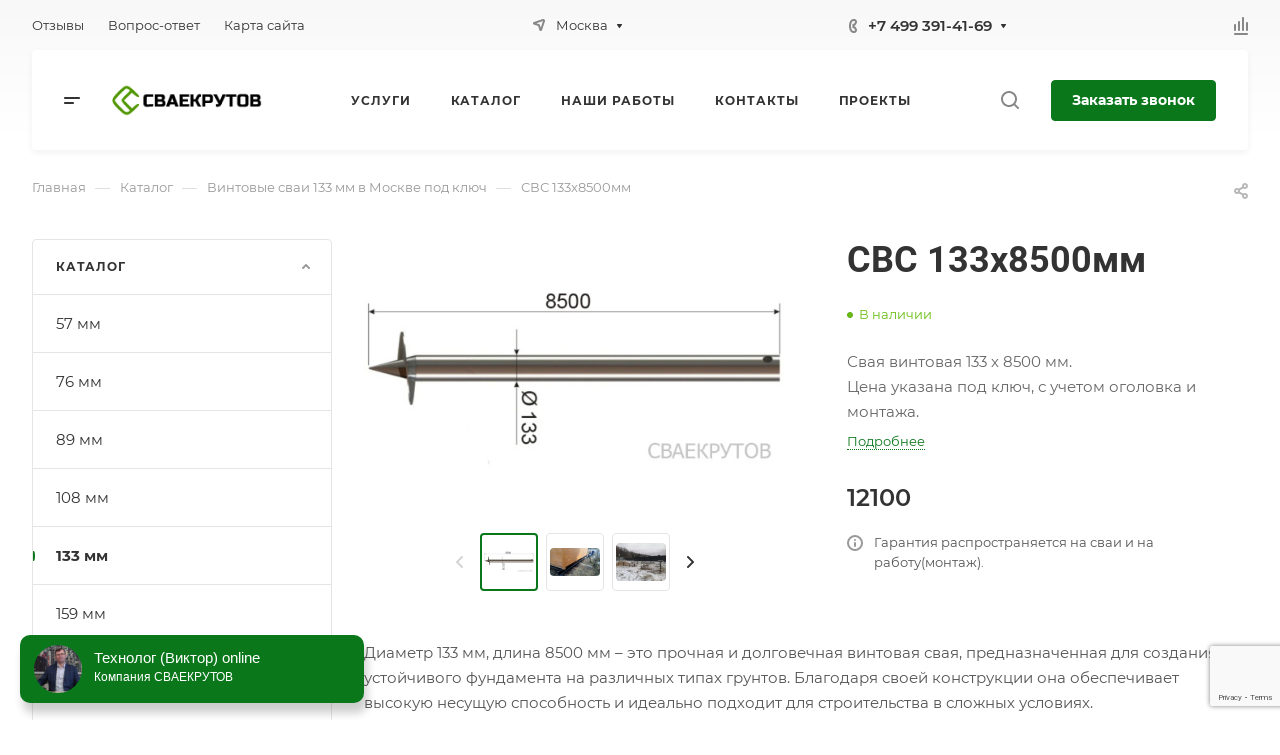

--- FILE ---
content_type: text/html; charset=utf-8
request_url: https://www.google.com/recaptcha/enterprise/anchor?ar=1&k=6LdoX6wlAAAAAIPfFa8AS7tWq3q5FjavnCJg4nun&co=aHR0cHM6Ly9zdmFla3J1dG92LnJ1OjQ0Mw..&hl=en&v=PoyoqOPhxBO7pBk68S4YbpHZ&size=invisible&anchor-ms=20000&execute-ms=30000&cb=kpq5dohirii0
body_size: 48519
content:
<!DOCTYPE HTML><html dir="ltr" lang="en"><head><meta http-equiv="Content-Type" content="text/html; charset=UTF-8">
<meta http-equiv="X-UA-Compatible" content="IE=edge">
<title>reCAPTCHA</title>
<style type="text/css">
/* cyrillic-ext */
@font-face {
  font-family: 'Roboto';
  font-style: normal;
  font-weight: 400;
  font-stretch: 100%;
  src: url(//fonts.gstatic.com/s/roboto/v48/KFO7CnqEu92Fr1ME7kSn66aGLdTylUAMa3GUBHMdazTgWw.woff2) format('woff2');
  unicode-range: U+0460-052F, U+1C80-1C8A, U+20B4, U+2DE0-2DFF, U+A640-A69F, U+FE2E-FE2F;
}
/* cyrillic */
@font-face {
  font-family: 'Roboto';
  font-style: normal;
  font-weight: 400;
  font-stretch: 100%;
  src: url(//fonts.gstatic.com/s/roboto/v48/KFO7CnqEu92Fr1ME7kSn66aGLdTylUAMa3iUBHMdazTgWw.woff2) format('woff2');
  unicode-range: U+0301, U+0400-045F, U+0490-0491, U+04B0-04B1, U+2116;
}
/* greek-ext */
@font-face {
  font-family: 'Roboto';
  font-style: normal;
  font-weight: 400;
  font-stretch: 100%;
  src: url(//fonts.gstatic.com/s/roboto/v48/KFO7CnqEu92Fr1ME7kSn66aGLdTylUAMa3CUBHMdazTgWw.woff2) format('woff2');
  unicode-range: U+1F00-1FFF;
}
/* greek */
@font-face {
  font-family: 'Roboto';
  font-style: normal;
  font-weight: 400;
  font-stretch: 100%;
  src: url(//fonts.gstatic.com/s/roboto/v48/KFO7CnqEu92Fr1ME7kSn66aGLdTylUAMa3-UBHMdazTgWw.woff2) format('woff2');
  unicode-range: U+0370-0377, U+037A-037F, U+0384-038A, U+038C, U+038E-03A1, U+03A3-03FF;
}
/* math */
@font-face {
  font-family: 'Roboto';
  font-style: normal;
  font-weight: 400;
  font-stretch: 100%;
  src: url(//fonts.gstatic.com/s/roboto/v48/KFO7CnqEu92Fr1ME7kSn66aGLdTylUAMawCUBHMdazTgWw.woff2) format('woff2');
  unicode-range: U+0302-0303, U+0305, U+0307-0308, U+0310, U+0312, U+0315, U+031A, U+0326-0327, U+032C, U+032F-0330, U+0332-0333, U+0338, U+033A, U+0346, U+034D, U+0391-03A1, U+03A3-03A9, U+03B1-03C9, U+03D1, U+03D5-03D6, U+03F0-03F1, U+03F4-03F5, U+2016-2017, U+2034-2038, U+203C, U+2040, U+2043, U+2047, U+2050, U+2057, U+205F, U+2070-2071, U+2074-208E, U+2090-209C, U+20D0-20DC, U+20E1, U+20E5-20EF, U+2100-2112, U+2114-2115, U+2117-2121, U+2123-214F, U+2190, U+2192, U+2194-21AE, U+21B0-21E5, U+21F1-21F2, U+21F4-2211, U+2213-2214, U+2216-22FF, U+2308-230B, U+2310, U+2319, U+231C-2321, U+2336-237A, U+237C, U+2395, U+239B-23B7, U+23D0, U+23DC-23E1, U+2474-2475, U+25AF, U+25B3, U+25B7, U+25BD, U+25C1, U+25CA, U+25CC, U+25FB, U+266D-266F, U+27C0-27FF, U+2900-2AFF, U+2B0E-2B11, U+2B30-2B4C, U+2BFE, U+3030, U+FF5B, U+FF5D, U+1D400-1D7FF, U+1EE00-1EEFF;
}
/* symbols */
@font-face {
  font-family: 'Roboto';
  font-style: normal;
  font-weight: 400;
  font-stretch: 100%;
  src: url(//fonts.gstatic.com/s/roboto/v48/KFO7CnqEu92Fr1ME7kSn66aGLdTylUAMaxKUBHMdazTgWw.woff2) format('woff2');
  unicode-range: U+0001-000C, U+000E-001F, U+007F-009F, U+20DD-20E0, U+20E2-20E4, U+2150-218F, U+2190, U+2192, U+2194-2199, U+21AF, U+21E6-21F0, U+21F3, U+2218-2219, U+2299, U+22C4-22C6, U+2300-243F, U+2440-244A, U+2460-24FF, U+25A0-27BF, U+2800-28FF, U+2921-2922, U+2981, U+29BF, U+29EB, U+2B00-2BFF, U+4DC0-4DFF, U+FFF9-FFFB, U+10140-1018E, U+10190-1019C, U+101A0, U+101D0-101FD, U+102E0-102FB, U+10E60-10E7E, U+1D2C0-1D2D3, U+1D2E0-1D37F, U+1F000-1F0FF, U+1F100-1F1AD, U+1F1E6-1F1FF, U+1F30D-1F30F, U+1F315, U+1F31C, U+1F31E, U+1F320-1F32C, U+1F336, U+1F378, U+1F37D, U+1F382, U+1F393-1F39F, U+1F3A7-1F3A8, U+1F3AC-1F3AF, U+1F3C2, U+1F3C4-1F3C6, U+1F3CA-1F3CE, U+1F3D4-1F3E0, U+1F3ED, U+1F3F1-1F3F3, U+1F3F5-1F3F7, U+1F408, U+1F415, U+1F41F, U+1F426, U+1F43F, U+1F441-1F442, U+1F444, U+1F446-1F449, U+1F44C-1F44E, U+1F453, U+1F46A, U+1F47D, U+1F4A3, U+1F4B0, U+1F4B3, U+1F4B9, U+1F4BB, U+1F4BF, U+1F4C8-1F4CB, U+1F4D6, U+1F4DA, U+1F4DF, U+1F4E3-1F4E6, U+1F4EA-1F4ED, U+1F4F7, U+1F4F9-1F4FB, U+1F4FD-1F4FE, U+1F503, U+1F507-1F50B, U+1F50D, U+1F512-1F513, U+1F53E-1F54A, U+1F54F-1F5FA, U+1F610, U+1F650-1F67F, U+1F687, U+1F68D, U+1F691, U+1F694, U+1F698, U+1F6AD, U+1F6B2, U+1F6B9-1F6BA, U+1F6BC, U+1F6C6-1F6CF, U+1F6D3-1F6D7, U+1F6E0-1F6EA, U+1F6F0-1F6F3, U+1F6F7-1F6FC, U+1F700-1F7FF, U+1F800-1F80B, U+1F810-1F847, U+1F850-1F859, U+1F860-1F887, U+1F890-1F8AD, U+1F8B0-1F8BB, U+1F8C0-1F8C1, U+1F900-1F90B, U+1F93B, U+1F946, U+1F984, U+1F996, U+1F9E9, U+1FA00-1FA6F, U+1FA70-1FA7C, U+1FA80-1FA89, U+1FA8F-1FAC6, U+1FACE-1FADC, U+1FADF-1FAE9, U+1FAF0-1FAF8, U+1FB00-1FBFF;
}
/* vietnamese */
@font-face {
  font-family: 'Roboto';
  font-style: normal;
  font-weight: 400;
  font-stretch: 100%;
  src: url(//fonts.gstatic.com/s/roboto/v48/KFO7CnqEu92Fr1ME7kSn66aGLdTylUAMa3OUBHMdazTgWw.woff2) format('woff2');
  unicode-range: U+0102-0103, U+0110-0111, U+0128-0129, U+0168-0169, U+01A0-01A1, U+01AF-01B0, U+0300-0301, U+0303-0304, U+0308-0309, U+0323, U+0329, U+1EA0-1EF9, U+20AB;
}
/* latin-ext */
@font-face {
  font-family: 'Roboto';
  font-style: normal;
  font-weight: 400;
  font-stretch: 100%;
  src: url(//fonts.gstatic.com/s/roboto/v48/KFO7CnqEu92Fr1ME7kSn66aGLdTylUAMa3KUBHMdazTgWw.woff2) format('woff2');
  unicode-range: U+0100-02BA, U+02BD-02C5, U+02C7-02CC, U+02CE-02D7, U+02DD-02FF, U+0304, U+0308, U+0329, U+1D00-1DBF, U+1E00-1E9F, U+1EF2-1EFF, U+2020, U+20A0-20AB, U+20AD-20C0, U+2113, U+2C60-2C7F, U+A720-A7FF;
}
/* latin */
@font-face {
  font-family: 'Roboto';
  font-style: normal;
  font-weight: 400;
  font-stretch: 100%;
  src: url(//fonts.gstatic.com/s/roboto/v48/KFO7CnqEu92Fr1ME7kSn66aGLdTylUAMa3yUBHMdazQ.woff2) format('woff2');
  unicode-range: U+0000-00FF, U+0131, U+0152-0153, U+02BB-02BC, U+02C6, U+02DA, U+02DC, U+0304, U+0308, U+0329, U+2000-206F, U+20AC, U+2122, U+2191, U+2193, U+2212, U+2215, U+FEFF, U+FFFD;
}
/* cyrillic-ext */
@font-face {
  font-family: 'Roboto';
  font-style: normal;
  font-weight: 500;
  font-stretch: 100%;
  src: url(//fonts.gstatic.com/s/roboto/v48/KFO7CnqEu92Fr1ME7kSn66aGLdTylUAMa3GUBHMdazTgWw.woff2) format('woff2');
  unicode-range: U+0460-052F, U+1C80-1C8A, U+20B4, U+2DE0-2DFF, U+A640-A69F, U+FE2E-FE2F;
}
/* cyrillic */
@font-face {
  font-family: 'Roboto';
  font-style: normal;
  font-weight: 500;
  font-stretch: 100%;
  src: url(//fonts.gstatic.com/s/roboto/v48/KFO7CnqEu92Fr1ME7kSn66aGLdTylUAMa3iUBHMdazTgWw.woff2) format('woff2');
  unicode-range: U+0301, U+0400-045F, U+0490-0491, U+04B0-04B1, U+2116;
}
/* greek-ext */
@font-face {
  font-family: 'Roboto';
  font-style: normal;
  font-weight: 500;
  font-stretch: 100%;
  src: url(//fonts.gstatic.com/s/roboto/v48/KFO7CnqEu92Fr1ME7kSn66aGLdTylUAMa3CUBHMdazTgWw.woff2) format('woff2');
  unicode-range: U+1F00-1FFF;
}
/* greek */
@font-face {
  font-family: 'Roboto';
  font-style: normal;
  font-weight: 500;
  font-stretch: 100%;
  src: url(//fonts.gstatic.com/s/roboto/v48/KFO7CnqEu92Fr1ME7kSn66aGLdTylUAMa3-UBHMdazTgWw.woff2) format('woff2');
  unicode-range: U+0370-0377, U+037A-037F, U+0384-038A, U+038C, U+038E-03A1, U+03A3-03FF;
}
/* math */
@font-face {
  font-family: 'Roboto';
  font-style: normal;
  font-weight: 500;
  font-stretch: 100%;
  src: url(//fonts.gstatic.com/s/roboto/v48/KFO7CnqEu92Fr1ME7kSn66aGLdTylUAMawCUBHMdazTgWw.woff2) format('woff2');
  unicode-range: U+0302-0303, U+0305, U+0307-0308, U+0310, U+0312, U+0315, U+031A, U+0326-0327, U+032C, U+032F-0330, U+0332-0333, U+0338, U+033A, U+0346, U+034D, U+0391-03A1, U+03A3-03A9, U+03B1-03C9, U+03D1, U+03D5-03D6, U+03F0-03F1, U+03F4-03F5, U+2016-2017, U+2034-2038, U+203C, U+2040, U+2043, U+2047, U+2050, U+2057, U+205F, U+2070-2071, U+2074-208E, U+2090-209C, U+20D0-20DC, U+20E1, U+20E5-20EF, U+2100-2112, U+2114-2115, U+2117-2121, U+2123-214F, U+2190, U+2192, U+2194-21AE, U+21B0-21E5, U+21F1-21F2, U+21F4-2211, U+2213-2214, U+2216-22FF, U+2308-230B, U+2310, U+2319, U+231C-2321, U+2336-237A, U+237C, U+2395, U+239B-23B7, U+23D0, U+23DC-23E1, U+2474-2475, U+25AF, U+25B3, U+25B7, U+25BD, U+25C1, U+25CA, U+25CC, U+25FB, U+266D-266F, U+27C0-27FF, U+2900-2AFF, U+2B0E-2B11, U+2B30-2B4C, U+2BFE, U+3030, U+FF5B, U+FF5D, U+1D400-1D7FF, U+1EE00-1EEFF;
}
/* symbols */
@font-face {
  font-family: 'Roboto';
  font-style: normal;
  font-weight: 500;
  font-stretch: 100%;
  src: url(//fonts.gstatic.com/s/roboto/v48/KFO7CnqEu92Fr1ME7kSn66aGLdTylUAMaxKUBHMdazTgWw.woff2) format('woff2');
  unicode-range: U+0001-000C, U+000E-001F, U+007F-009F, U+20DD-20E0, U+20E2-20E4, U+2150-218F, U+2190, U+2192, U+2194-2199, U+21AF, U+21E6-21F0, U+21F3, U+2218-2219, U+2299, U+22C4-22C6, U+2300-243F, U+2440-244A, U+2460-24FF, U+25A0-27BF, U+2800-28FF, U+2921-2922, U+2981, U+29BF, U+29EB, U+2B00-2BFF, U+4DC0-4DFF, U+FFF9-FFFB, U+10140-1018E, U+10190-1019C, U+101A0, U+101D0-101FD, U+102E0-102FB, U+10E60-10E7E, U+1D2C0-1D2D3, U+1D2E0-1D37F, U+1F000-1F0FF, U+1F100-1F1AD, U+1F1E6-1F1FF, U+1F30D-1F30F, U+1F315, U+1F31C, U+1F31E, U+1F320-1F32C, U+1F336, U+1F378, U+1F37D, U+1F382, U+1F393-1F39F, U+1F3A7-1F3A8, U+1F3AC-1F3AF, U+1F3C2, U+1F3C4-1F3C6, U+1F3CA-1F3CE, U+1F3D4-1F3E0, U+1F3ED, U+1F3F1-1F3F3, U+1F3F5-1F3F7, U+1F408, U+1F415, U+1F41F, U+1F426, U+1F43F, U+1F441-1F442, U+1F444, U+1F446-1F449, U+1F44C-1F44E, U+1F453, U+1F46A, U+1F47D, U+1F4A3, U+1F4B0, U+1F4B3, U+1F4B9, U+1F4BB, U+1F4BF, U+1F4C8-1F4CB, U+1F4D6, U+1F4DA, U+1F4DF, U+1F4E3-1F4E6, U+1F4EA-1F4ED, U+1F4F7, U+1F4F9-1F4FB, U+1F4FD-1F4FE, U+1F503, U+1F507-1F50B, U+1F50D, U+1F512-1F513, U+1F53E-1F54A, U+1F54F-1F5FA, U+1F610, U+1F650-1F67F, U+1F687, U+1F68D, U+1F691, U+1F694, U+1F698, U+1F6AD, U+1F6B2, U+1F6B9-1F6BA, U+1F6BC, U+1F6C6-1F6CF, U+1F6D3-1F6D7, U+1F6E0-1F6EA, U+1F6F0-1F6F3, U+1F6F7-1F6FC, U+1F700-1F7FF, U+1F800-1F80B, U+1F810-1F847, U+1F850-1F859, U+1F860-1F887, U+1F890-1F8AD, U+1F8B0-1F8BB, U+1F8C0-1F8C1, U+1F900-1F90B, U+1F93B, U+1F946, U+1F984, U+1F996, U+1F9E9, U+1FA00-1FA6F, U+1FA70-1FA7C, U+1FA80-1FA89, U+1FA8F-1FAC6, U+1FACE-1FADC, U+1FADF-1FAE9, U+1FAF0-1FAF8, U+1FB00-1FBFF;
}
/* vietnamese */
@font-face {
  font-family: 'Roboto';
  font-style: normal;
  font-weight: 500;
  font-stretch: 100%;
  src: url(//fonts.gstatic.com/s/roboto/v48/KFO7CnqEu92Fr1ME7kSn66aGLdTylUAMa3OUBHMdazTgWw.woff2) format('woff2');
  unicode-range: U+0102-0103, U+0110-0111, U+0128-0129, U+0168-0169, U+01A0-01A1, U+01AF-01B0, U+0300-0301, U+0303-0304, U+0308-0309, U+0323, U+0329, U+1EA0-1EF9, U+20AB;
}
/* latin-ext */
@font-face {
  font-family: 'Roboto';
  font-style: normal;
  font-weight: 500;
  font-stretch: 100%;
  src: url(//fonts.gstatic.com/s/roboto/v48/KFO7CnqEu92Fr1ME7kSn66aGLdTylUAMa3KUBHMdazTgWw.woff2) format('woff2');
  unicode-range: U+0100-02BA, U+02BD-02C5, U+02C7-02CC, U+02CE-02D7, U+02DD-02FF, U+0304, U+0308, U+0329, U+1D00-1DBF, U+1E00-1E9F, U+1EF2-1EFF, U+2020, U+20A0-20AB, U+20AD-20C0, U+2113, U+2C60-2C7F, U+A720-A7FF;
}
/* latin */
@font-face {
  font-family: 'Roboto';
  font-style: normal;
  font-weight: 500;
  font-stretch: 100%;
  src: url(//fonts.gstatic.com/s/roboto/v48/KFO7CnqEu92Fr1ME7kSn66aGLdTylUAMa3yUBHMdazQ.woff2) format('woff2');
  unicode-range: U+0000-00FF, U+0131, U+0152-0153, U+02BB-02BC, U+02C6, U+02DA, U+02DC, U+0304, U+0308, U+0329, U+2000-206F, U+20AC, U+2122, U+2191, U+2193, U+2212, U+2215, U+FEFF, U+FFFD;
}
/* cyrillic-ext */
@font-face {
  font-family: 'Roboto';
  font-style: normal;
  font-weight: 900;
  font-stretch: 100%;
  src: url(//fonts.gstatic.com/s/roboto/v48/KFO7CnqEu92Fr1ME7kSn66aGLdTylUAMa3GUBHMdazTgWw.woff2) format('woff2');
  unicode-range: U+0460-052F, U+1C80-1C8A, U+20B4, U+2DE0-2DFF, U+A640-A69F, U+FE2E-FE2F;
}
/* cyrillic */
@font-face {
  font-family: 'Roboto';
  font-style: normal;
  font-weight: 900;
  font-stretch: 100%;
  src: url(//fonts.gstatic.com/s/roboto/v48/KFO7CnqEu92Fr1ME7kSn66aGLdTylUAMa3iUBHMdazTgWw.woff2) format('woff2');
  unicode-range: U+0301, U+0400-045F, U+0490-0491, U+04B0-04B1, U+2116;
}
/* greek-ext */
@font-face {
  font-family: 'Roboto';
  font-style: normal;
  font-weight: 900;
  font-stretch: 100%;
  src: url(//fonts.gstatic.com/s/roboto/v48/KFO7CnqEu92Fr1ME7kSn66aGLdTylUAMa3CUBHMdazTgWw.woff2) format('woff2');
  unicode-range: U+1F00-1FFF;
}
/* greek */
@font-face {
  font-family: 'Roboto';
  font-style: normal;
  font-weight: 900;
  font-stretch: 100%;
  src: url(//fonts.gstatic.com/s/roboto/v48/KFO7CnqEu92Fr1ME7kSn66aGLdTylUAMa3-UBHMdazTgWw.woff2) format('woff2');
  unicode-range: U+0370-0377, U+037A-037F, U+0384-038A, U+038C, U+038E-03A1, U+03A3-03FF;
}
/* math */
@font-face {
  font-family: 'Roboto';
  font-style: normal;
  font-weight: 900;
  font-stretch: 100%;
  src: url(//fonts.gstatic.com/s/roboto/v48/KFO7CnqEu92Fr1ME7kSn66aGLdTylUAMawCUBHMdazTgWw.woff2) format('woff2');
  unicode-range: U+0302-0303, U+0305, U+0307-0308, U+0310, U+0312, U+0315, U+031A, U+0326-0327, U+032C, U+032F-0330, U+0332-0333, U+0338, U+033A, U+0346, U+034D, U+0391-03A1, U+03A3-03A9, U+03B1-03C9, U+03D1, U+03D5-03D6, U+03F0-03F1, U+03F4-03F5, U+2016-2017, U+2034-2038, U+203C, U+2040, U+2043, U+2047, U+2050, U+2057, U+205F, U+2070-2071, U+2074-208E, U+2090-209C, U+20D0-20DC, U+20E1, U+20E5-20EF, U+2100-2112, U+2114-2115, U+2117-2121, U+2123-214F, U+2190, U+2192, U+2194-21AE, U+21B0-21E5, U+21F1-21F2, U+21F4-2211, U+2213-2214, U+2216-22FF, U+2308-230B, U+2310, U+2319, U+231C-2321, U+2336-237A, U+237C, U+2395, U+239B-23B7, U+23D0, U+23DC-23E1, U+2474-2475, U+25AF, U+25B3, U+25B7, U+25BD, U+25C1, U+25CA, U+25CC, U+25FB, U+266D-266F, U+27C0-27FF, U+2900-2AFF, U+2B0E-2B11, U+2B30-2B4C, U+2BFE, U+3030, U+FF5B, U+FF5D, U+1D400-1D7FF, U+1EE00-1EEFF;
}
/* symbols */
@font-face {
  font-family: 'Roboto';
  font-style: normal;
  font-weight: 900;
  font-stretch: 100%;
  src: url(//fonts.gstatic.com/s/roboto/v48/KFO7CnqEu92Fr1ME7kSn66aGLdTylUAMaxKUBHMdazTgWw.woff2) format('woff2');
  unicode-range: U+0001-000C, U+000E-001F, U+007F-009F, U+20DD-20E0, U+20E2-20E4, U+2150-218F, U+2190, U+2192, U+2194-2199, U+21AF, U+21E6-21F0, U+21F3, U+2218-2219, U+2299, U+22C4-22C6, U+2300-243F, U+2440-244A, U+2460-24FF, U+25A0-27BF, U+2800-28FF, U+2921-2922, U+2981, U+29BF, U+29EB, U+2B00-2BFF, U+4DC0-4DFF, U+FFF9-FFFB, U+10140-1018E, U+10190-1019C, U+101A0, U+101D0-101FD, U+102E0-102FB, U+10E60-10E7E, U+1D2C0-1D2D3, U+1D2E0-1D37F, U+1F000-1F0FF, U+1F100-1F1AD, U+1F1E6-1F1FF, U+1F30D-1F30F, U+1F315, U+1F31C, U+1F31E, U+1F320-1F32C, U+1F336, U+1F378, U+1F37D, U+1F382, U+1F393-1F39F, U+1F3A7-1F3A8, U+1F3AC-1F3AF, U+1F3C2, U+1F3C4-1F3C6, U+1F3CA-1F3CE, U+1F3D4-1F3E0, U+1F3ED, U+1F3F1-1F3F3, U+1F3F5-1F3F7, U+1F408, U+1F415, U+1F41F, U+1F426, U+1F43F, U+1F441-1F442, U+1F444, U+1F446-1F449, U+1F44C-1F44E, U+1F453, U+1F46A, U+1F47D, U+1F4A3, U+1F4B0, U+1F4B3, U+1F4B9, U+1F4BB, U+1F4BF, U+1F4C8-1F4CB, U+1F4D6, U+1F4DA, U+1F4DF, U+1F4E3-1F4E6, U+1F4EA-1F4ED, U+1F4F7, U+1F4F9-1F4FB, U+1F4FD-1F4FE, U+1F503, U+1F507-1F50B, U+1F50D, U+1F512-1F513, U+1F53E-1F54A, U+1F54F-1F5FA, U+1F610, U+1F650-1F67F, U+1F687, U+1F68D, U+1F691, U+1F694, U+1F698, U+1F6AD, U+1F6B2, U+1F6B9-1F6BA, U+1F6BC, U+1F6C6-1F6CF, U+1F6D3-1F6D7, U+1F6E0-1F6EA, U+1F6F0-1F6F3, U+1F6F7-1F6FC, U+1F700-1F7FF, U+1F800-1F80B, U+1F810-1F847, U+1F850-1F859, U+1F860-1F887, U+1F890-1F8AD, U+1F8B0-1F8BB, U+1F8C0-1F8C1, U+1F900-1F90B, U+1F93B, U+1F946, U+1F984, U+1F996, U+1F9E9, U+1FA00-1FA6F, U+1FA70-1FA7C, U+1FA80-1FA89, U+1FA8F-1FAC6, U+1FACE-1FADC, U+1FADF-1FAE9, U+1FAF0-1FAF8, U+1FB00-1FBFF;
}
/* vietnamese */
@font-face {
  font-family: 'Roboto';
  font-style: normal;
  font-weight: 900;
  font-stretch: 100%;
  src: url(//fonts.gstatic.com/s/roboto/v48/KFO7CnqEu92Fr1ME7kSn66aGLdTylUAMa3OUBHMdazTgWw.woff2) format('woff2');
  unicode-range: U+0102-0103, U+0110-0111, U+0128-0129, U+0168-0169, U+01A0-01A1, U+01AF-01B0, U+0300-0301, U+0303-0304, U+0308-0309, U+0323, U+0329, U+1EA0-1EF9, U+20AB;
}
/* latin-ext */
@font-face {
  font-family: 'Roboto';
  font-style: normal;
  font-weight: 900;
  font-stretch: 100%;
  src: url(//fonts.gstatic.com/s/roboto/v48/KFO7CnqEu92Fr1ME7kSn66aGLdTylUAMa3KUBHMdazTgWw.woff2) format('woff2');
  unicode-range: U+0100-02BA, U+02BD-02C5, U+02C7-02CC, U+02CE-02D7, U+02DD-02FF, U+0304, U+0308, U+0329, U+1D00-1DBF, U+1E00-1E9F, U+1EF2-1EFF, U+2020, U+20A0-20AB, U+20AD-20C0, U+2113, U+2C60-2C7F, U+A720-A7FF;
}
/* latin */
@font-face {
  font-family: 'Roboto';
  font-style: normal;
  font-weight: 900;
  font-stretch: 100%;
  src: url(//fonts.gstatic.com/s/roboto/v48/KFO7CnqEu92Fr1ME7kSn66aGLdTylUAMa3yUBHMdazQ.woff2) format('woff2');
  unicode-range: U+0000-00FF, U+0131, U+0152-0153, U+02BB-02BC, U+02C6, U+02DA, U+02DC, U+0304, U+0308, U+0329, U+2000-206F, U+20AC, U+2122, U+2191, U+2193, U+2212, U+2215, U+FEFF, U+FFFD;
}

</style>
<link rel="stylesheet" type="text/css" href="https://www.gstatic.com/recaptcha/releases/PoyoqOPhxBO7pBk68S4YbpHZ/styles__ltr.css">
<script nonce="yIDOuZ_WCnDXQlg249ap6w" type="text/javascript">window['__recaptcha_api'] = 'https://www.google.com/recaptcha/enterprise/';</script>
<script type="text/javascript" src="https://www.gstatic.com/recaptcha/releases/PoyoqOPhxBO7pBk68S4YbpHZ/recaptcha__en.js" nonce="yIDOuZ_WCnDXQlg249ap6w">
      
    </script></head>
<body><div id="rc-anchor-alert" class="rc-anchor-alert"></div>
<input type="hidden" id="recaptcha-token" value="[base64]">
<script type="text/javascript" nonce="yIDOuZ_WCnDXQlg249ap6w">
      recaptcha.anchor.Main.init("[\x22ainput\x22,[\x22bgdata\x22,\x22\x22,\[base64]/[base64]/[base64]/[base64]/[base64]/[base64]/KGcoTywyNTMsTy5PKSxVRyhPLEMpKTpnKE8sMjUzLEMpLE8pKSxsKSksTykpfSxieT1mdW5jdGlvbihDLE8sdSxsKXtmb3IobD0odT1SKEMpLDApO08+MDtPLS0pbD1sPDw4fFooQyk7ZyhDLHUsbCl9LFVHPWZ1bmN0aW9uKEMsTyl7Qy5pLmxlbmd0aD4xMDQ/[base64]/[base64]/[base64]/[base64]/[base64]/[base64]/[base64]\\u003d\x22,\[base64]\\u003d\\u003d\x22,\x22R3/CuMKmJ8KLfsKiI2gUwopbw5wcS8OIwobCssOqwoN/[base64]/DgsOnwqJOw4DCjcOMwrZZwqpHwp0hwoYFw7PDtMKXfDbDii7CkxzCgcOSdMORQ8KFBMO5U8OGDsK9HhhzTg/ChMKtL8O0wrMBPyYwDcONwrZcLcOVK8OEHsKdwoXDlMO6wqsue8OENyTCszLDsE/Csm7CgnNdwoEzV2gOWsKOwrrDp0XDmDIHw7rCqlnDtsOcdcKHwqNKwoHDucKRwpMTwrrCmsKYw6hAw5hWwojDiMOQw4zCnSLDlx/Cv8OmfR/CqMKdBMOXwpXColjDrcKGw5JdT8KYw7EZBsO9a8KrwocWM8KAw5HDlcOuVDzCtm/DsWYIwrUAbkV+JRDDjWPCs8OQPz9Bw68owo17w4nDtcKkw5k4LMKYw7pKwoAHwrnCsDvDu33Ci8KMw6XDv3LCusOawp7CmD3ChsOjbsKoLw7CkB7CkVfDicOmNFRNwq/DqcO6w4tSSANnwqfDq3fDuMKtZTTCgcOyw7DCtsKXwqXCnsKrwpEGwrvCrE/CiD3CrW7Do8K+OCfDnMK9CsOPTsOgG2xRw4LCnXjDnhMBw7rCjMOmwpVeM8K8LwlxHMK8w5cKwqfClsOaHMKXcTRRwr/Du1vDsEo4EBPDjMOIwq9hw4Bcwo3CkmnCucOZYcOSwq4WJsOnDMKNw5TDpWEfKsODQ07CjhHDpQseXMOiw5fDiH8iUcKkwr9ADcOcXBjCmsKqIsKnfcO0CyjCrMO5C8OsP30QaFDDtsKML8KrwpNpA0tCw5UNf8KNw7/DpcORJsKdwqZ7Q0/DokTCo0tdG8KOMcOdw7rDvjvDpsK0K8OACEjCh8ODCXMUeDDCtwXCisOgw5bDuTbDl09bw4x6dxg9AnhoacK7wpLDkA/Cgh7DpMOGw6c9woBvwp4iT8K7YcOKw49/DQcTfF7DmG4FbsOfwpxDwr/CpsONSsKdwqDCs8ORwoPCqsOPPsKJwpBQTMOJwo/CtMOwwrDDi8ONw6s2AsKAbsOEw4LDm8KPw5lmwqjDgMO7ZD48EyBiw7Z/cVYNw7g7w40US1LCpsKzw7JIwrVBSjLCtsOAQwbCkwIKwo/[base64]/Ci2/CpMO0Pn/[base64]/Fz8/GsKiB8KNwrPDusOaw6vDuMKVw79IwoDCq8OnP8O1D8OEahvCqsO2wpAYwrgOwpYeQh/[base64]/[base64]/CjmICfMOXwo3Ci8KoQ8Kbw6R0wovDpMKCwq9mwpcSwrYMK8O+woFjX8OxwpQ6w6ZGZcKBw7pIw57DtH1Ewp/Dm8O1cnnCnWtmEz7CpcOrb8O9w6DCscOgwq0MBG3DkMOTw4TCscKMX8K8I3TCjHRXw4tpw47CscK9wq/ClsKrY8Kaw45wwpInwqXDpMOwSUpjaElcwq5awoMawqPChcKcw4/Dgy7Dlm3DlcK7Ii3CtsK2YcOleMKQQMKfeAfDrsOAwqodwrDCgGNLFyLCl8Kiw6krX8K/dkvCkADDtCIrwptBESZrwqlpZ8OyMCbCgDPDlcK7w5Vvw4plw4rCg1zDpsK2wqRhwrdawo9Nwr9pQyXCmMKDwqMrHMKffMOBwpt/dF51DDYoLcKpw40ww6TDmXQaw6TDiBkZIcOhBcKWK8KaecK7w65ONcK4w4MTwqPDpT0Bwow5D8K6wqQNPDV4wp4nakzDrm1gwrJUB8O/[base64]/UCzCg8OOw4PDt8OKeGzDpcO9wqhFwrxSFnhkAcOnJwx8wrfDucOATy4QbGNHLcKxTMO6PDPCqU0xcMOnPsK/bEAjw5vDscKCTMKAw4BYVh7DpHtYO0XDpcKJw5HDoDzChSbDvEDCpsO0FBQoCsKDTwZRw45EwqTDoMOLYMKuOMO4eSdqwrHDvipXO8KFw4LCj8KELMKyw6jDosO/[base64]/w7ZUwogZGMKowp4MQjzCpD/CjMKawotbKcKjw45Aw647wptIw59vwpczw6/[base64]/[base64]/w63DixpAw4rDgMKTwrPCnsOoZcOawobCgnvCnUjCp0Ffw5/CgDDDr8OJQVYEG8O4woTDmCxlCzTDs8ObOMKHworDsizDmMOLO8OJAGEXFcOZSMOnOCo2Y8O/LcKIw4PChMKpwqPDmCBXw4lyw6fDq8OzKMKOVMKHNsOxF8O9JMKMw7LDpnrCqUDDqVhMDMKgw6/CucOwwoTDtcKefcKewpvCom4rdz/CmDvDpjxIGcKHw7nDtyjDjCIxFsObwqJrwrtkei/CrxEZRcKcw4fCp8Osw49JbcODWsK9w5gmwq8ZwoPDtMKnwoIFT2zCvsK5wpUSwpYHO8O+J8K4w5/[base64]/CscK2wo4CwoVgeS9ew4XDj0ldwq16wq3DjwIsMDhmw6MQwrHCvmEKw5lNw6jDvHjDn8OcMsOYwp/[base64]/w41Iwqp/wojCv0/[base64]/Ch8Kyd8KKw6HCgwnDpgIMGcOSA8OOwoTDjRzDhsKdwqHCisKSwoNMKBXCgMOgOlc8dcKLwrcSw54ewrbCu0pkwqU+w5fCgwAtd3s/XCPCgMONIsKIZh5Qw494VsOYwo4ZTsKyw6UWw57DkCgOccKaSW12P8OhfWnCiUPCksOhbi7CkBQ8w61PYzUTw6vDgBTClHAEEEIow5XDnxJWwpckw5Bow7h6JcKVw6PDq1nDqcOew4DDp8Oqw55WfMOGwrYowqMpwoEAIsOjIsO1wrzDhsKyw6/DnDzCoMO6w7/DvMKyw7wDZ2sXwpbDn0vDjMKxb3tlOcKpTglCw43Dh8Oyw73DjTdawq4Jw51zwpDDh8KjCEU8w5zDkcOSZMOcw5YfGy/CvMKwGwEYw7BebMKsw7nDpzDCilXClMOIGVbDrcO/w6zDscKmaGvCs8Odw58eRWrClMKvw4pbwpTCklFQT2DDmTPCv8OQbgPCiMKHHm9RFMOOBsK/C8OBwo0Gw5DCvxQvJsKXM8OCB8KKMcO8WjTCjHXCpQ/[base64]/DhmxrUlYxd8KkJDzCmD3Cim3Do8OJw7jDqsO+dsKYwr4VY8OBNsOawqPDnmbCiUxSPcKZw6c/A2MQRWEMNsOgQG3Dr8Ouw5kkwoRmwrlCeyjDhDrChMK9w5HCuQZOw47Cj1dNw4LDk0bDggAmNz7DnsKTw7fCvMK6wqQhw7bDpA/ChcOKwrTCsSXCrDTCtcOncg11XMOgw4VcwqnDrx9Tw55ywqk9NcOuw7QgRCvCjsKWwrFJwokXQ8OrAMKywq9hw6Ubw4d2wrTCjQTDmcKWTXzDlGBQw7bDusOiw69qLhDDlMKYw4tTwpR/ajzCm3BewoTCiDYiwrMqwoLCkALDvcKmUSMkwpIcwoNpQ8OOw4sGw57DvMKDUxl0KRkZRnBdFTLDoMKIP2d0wpTDkMOVwpDCkMOqw6xbwr/CisKrw4DCg8OqU0dnw7JMBsORw6HDnQ/Dv8OxwrI/wps4EMO9FsKUQG/DpMONwrPDlFIpSQg7w48QfcKrw6DCgMOVfWVTw75VLsO2cULCpcK8wqR3AsODUkDDgMK8X8KAJnUfUMKUMTwZDDM0w5fDicOSP8KIw418IFvDuGfCusOjFj0fwpkLBcO7LEXDpsKQThZvwpHDh8KBDGZcEsKzwrh4Nil8K8KYQm/CohHDtAl9fHjDiDQkw79zwrsgcBIRa1/Dp8OUwpBiZcOIJzRJBcKFVzhGwoVUwojCk3J1VzXDlw/DvsOeJMKswp7Ds3FuR8KfwrJ8X8KrOwrDo0YTODIoJ27Cr8Ocw4PDqsKHwpfCucOOWsKeRXMaw6fDg2RFwoopYMK/fFHCgMK1wpDDmsO5w47DqsOWcsKUGcKpw7vCmi/CksOCw7tIR3Nvwp/[base64]/DsFnCncKTCMKdwp3DhcKlNcKxw6Uqw6IxwqhOOMKrw4REwrw4SFbCkh3DvcKaSsKJw4PDj07CujtycHfCvsOrw7jDvsO1w6zCkcOWw5nDlTrCh1AOwoNJw6zDq8KVwqnDs8OPwovChy3DucOCNQ1sbCV8w6/[base64]/[base64]/Cg8Ktw54GDBpVw6rDqMOpLwldwq3Dl8K8U8Oqw6LDl35/YlrCvcOJU8KDw47DuQXCjcO7wrLDiMOJRltPc8Kcwosxwp/[base64]/RcKpw5wnwpgKw4dtw5FUMmUsSzTCulEYwrzDpcKEdnPDng7DhsKHwpp4wqjChVHDi8OETsKAeA5UM8OtSsO2KB3Dqj/DrgxLfMKGw43DqMKLw5DDpwHDssODw7zDj2rCl1tmw5Apw7IXwoB2w5rDlcK6w67Du8O3wp0uZhkqJ1jCg8OswqYpS8KRaEsyw7w3w5/DmsK1wqkYwo4HwrHCssKvwoHCpMOzw7t4IhXDvxXChRFrwosew6JZw6DDvmoMwrYpdcKqf8OOwoLCild2VsO9Y8OJwqZCwplTw7YrwrvCuH8iw7BpCmodGsKzT8O0wrjDg0E4Y8OZfElRN2RPMj47w6DDuMKAw7dVwrRqSjROZsKow61bw7oDwp/DpgxXw6nCmkIawrjCvzEzB1ALSgJoRBdOw7MRX8K0Z8KNIwvDoljCnMKEwq03TSnChmFrwqzDucKWwpnDqsOQw7rDtsOVw5Abw7PCpS7CnsKnS8OjwqNMw5V5w4tVBMOVaVbDozVSwpPDssO/S3bDuCgZwoZSAcOfw7vCnRDCt8KfMzfDnsOjAGXDosOnYRDCqRPCulMMccORw7sCw6rCkzXCh8Opw7/DosK8MMKewr5kwpDCs8OowqJgwqXCoMKLdMKbw5E+XMK/Zl9EwqDCnsKzw71wFD/DjmjCkQAgfhluw4fCscOIwqHCnMOvZcKlw7jCiWwWa8KKwo9IwrrChMK6GhnChcKZw5DCmHYMwq3ClBZ6wpEUesO6w6olWcOHSsKNccOJCMOwwpzDrh3CvsK0cEQQYQPDisOPEcK/GCNmcFoTwpFUwoYxKcOFw7slNCVxJsKPY8KNw4jCuXbCiMOewpPCjSnDgzPDqsK9CsOdwrhtf8OdbMKeTkvDgMOJwp/Dq0Ncwq3DksKcURfDkcKDwqLClCHDpsKsWkszw7REJsOOw5UBw5DDuQnDhT0+fsOMwoMvE8KrfULCrhsQw6HCgcOgC8K1woHColPDhcOdEh/[base64]/JsOjw4zDjE7Cl1/Cg8KVwpFCw5PDunXDt8KPdcOUET/Cl8KHA8K0dsOnw58AwqpRw74IbEbCqlfCogrCrcOuFV1NVT/CnDN3w6soOF/CusK8YQwEEsKDw69hw5/Cl0HDkMKpw4V1w5HDoMOMwohuKcO5woJsw4DDqsOpVGLCgi7DnMOMwo96ECvCi8O+fyDDgMODQsKtQjhEUMKFwpPDvMKba1TDmsO+wrskA2PDlMOwaAnClsK+cyjDvsKawoNRwq/Cl0fDiwcCw70ED8Kvwrp7wq50NcOefFRTd108XMOyFXg7dsORwp4LViDChR3ChygSczUdw7PDqcKXTMKEw497H8KgwqMZdBPCtlvCvWQMwpduw7HCkhTChMK2w4DChgHCuhXCgDUGKsOyfMKnw5V+T2jDm8KpMsKDwr/ClRAswpDDgcK2Yg59wps+Z8KNw59Rw6PDpSTDvCrDoHLDngwOw5FcAQTCjmvCh8Kew4ZWeiLDgMOjTRwfw6LDkMKuw5jCrQ1LS8OZwo9Vw7VAJcKML8KIdMK3woVOP8OiEcOxEMOcwrvDl8KKSz5RbDovcVhQwqg8wpDDncKuf8O/TAjDhMKPZkchesOmBMOcw73DtsKady1dw6DCqy/DmmzCpMK/[base64]/DmMOMDmwHDsOdSDPCrFnCjMOrwoZiwo0Ww5cXw67DrsKGw4PCvlDDlSfDicO+VsKvEDdCaWrDlBrDqMKUDllxRT5aA1jCtjlZKlNIw7fCnMKEBsK+Oggbw4DDuGfDlSjDv8O8wq/Ctz4tZMOIwroRWMK/[base64]/CrV7DnnIxFCcBwowewpPClijCshzCj3FXXUwjecO1H8O6wo7CpzHDqCjDmsOHcVMMX8KJBBMUw6AsczZxwpM9wrbCh8Kaw47Du8OYYy1Iw47ChsOww6N4VMKgOBTCi8Oqw5UcwrgmQD/CgMOIChRhAFfDmxTCnQ8Qw5lXwoUdGcOBwoxhW8KRw5YHQ8OAw4oULFImLxBSwrLClAAze3PChlBQGsKHeB43K2R7ezlXE8OFw73DtsKvw4V8wqYER8O8FcOzwr5TwpXDhsOgPCw1EyrDocO9w6psR8OlwqvCrkpZw6rDgz/CucO0OMOPw4M5GWMwdT1HwrAfXwzDlcOQLMK3VsOfSsKEwp/Dm8OeR1hKHx3Ci8OkdFzCqVfDugglw5hEJ8Ovwp9/w6rCq1Erw5HDiMKawrRwI8KWwovCs07Du8Kvw5JLGhInwpXCp8OAwr/CnxYnDmc+c0/CjcKzwqXCgMKhw4BPw6AuwpnCnMOfw7V+UW3CinXDpkJZalXDmMKKYcKXM2Bnw5rDrUYlXy3ChcKwwpIiXsKqYyguYGQRwos/wr3Cn8OLwrTCtzQswpHDtsOywpzDqTpyQnJMwpfDpDJfw7dBTMKxY8OfAjVvwqfCncOISCAwfgrCjMKDTxLCn8KZKitlJhoow6AEInXDjMO2asKiwq8kwoPDjcKRPErDv0pQTAB2CsKew6TDoHjCscO+w4E9TEhuwoNvIcKfc8ORwrJhXQ07bcKEw7cEEm5kGg/DpC3CqMO8E8O1w7U/w5RdTcO2w6c1GMOIwodeKz3Di8KPZcONw43CksOjwq/Cji3Ds8OJw5VKIMO6UMKUQALCmRLCvMKvOULDp8KyPsKYNVrDisOaCDs3w4/[base64]/S8K5BMOjw44Fw7LDpC1vS8Ozw5vCoX8YOcO2w5DDu8OyLMKxw6nDuMOkwoAqIH0LwqcnVsOqw5/DsEJtwpfDlGHCokDCpcKfw6sqRMK2wrR3Lixlw4LDk3ZnD0YSWMOUbsOedynCj3TCuCkUBgQow5PChHYKC8OeJ8OTRirCk3hxOsKww5cCXcK4wrBsZsOow7fCrGQSAVZoBQcYGsKew4/CusK7RcKRw5B4w5jCvhjCmDMXw7vDn3/CtsK+wqkBwrPDvl7CsUBPwpE9w6bDkC0wwr4hwqXDigjClSQIciR7FD5Nw5LDkMOldcKTVAYjXcKnwp/CuMOAw4HCmsO9wqpyAQHDgWYlw78JRsOawq7DgUnDpsK6w6YMw6/Ct8KBUCTClsK3w4fDnGEVMmrChcOhwqdhK21abMOjw4LCicOFJ383w67CtsOnw6fDq8K4woQoI8OYQMOww4E8w5rDpXxdYAhWK8OOan/Cv8OVV2JUw4XCi8Kbw7Z9JxPCggLCnsOnDsOQbgrCkS8dw44EIiLDl8KLdcOOP2xeO8KWMFIOwrR2w4fDgcKHYyHDulF9w57CscKRwrkpwp/DiMO0wp/CoVvDkytmwqrCgcOEw588D0g8wqJPw4Ynw5/CiXhDcW7Clz/[base64]/DryFMwph9LlPDjXDCmBDCizLDvcKMVsKXwoUPKBMtw7VBw7BJwrpkQ1fCpsO/YTTDlCJkNcKKwqPCmWlddmrDlz7CmMKVwpd8wrksd2l2W8KBwrNzw5dUw7V+Lg03XsOLwoASw7fDsMOIcsO2dVokf8OeGkh4dTDDjMKMPsOIHsOPAsKvw4rCrsO7w5www4Ulw7zCqGpscVtlwp/[base64]/DqsO1WCtDZ8OkwoV9Z17DogDDpAjDt8OZUV/CpsOOw754LRoBU1PDuwfDisOTJRtyw5x8CijDpcKyw6hcwo87Y8Kmw4YFwpPCu8Kyw4UPbgR5STHCgsKiFhXCgcKsw63ChsKew5AZAsO3c3ACVRvDlcO2wqZMMEXCksKVwqZ+aDdOwpAqFGrDtAvCnBQ6w7rDsTDCpcOWAcOHwo4dw45RaHonHglbw5fCrQtHw7jDpV/CnRR1ZgnCtsOEVGrCt8OBR8O7wpY9wobCnGltwoUfw7FdwqLCp8OXaXrCisKhw6jChhjDn8OPwojDv8KqR8K8w77Dqz1rM8OEw4tNAk0nwr/[base64]/Ct2bCtAhQf2BZHk3CjsO2wpF5wr7CgVHCp8Opwqghw6fDpcK+OsKBKMORBxjCgwBmw4vCt8O6woXDgcKuQcO8BHtAwrJXHhnDq8OHwrQ/w6DDvF3CoVrCrcOWJcOow7Enwo9ddmjDtVjDjRUUaRzCkiLDo8KEJ2nCjlRgwpHChsOnwqbDjW1Nw74SPnHCjHYEw6rDgMKUCcKtM34RQ3nDp3nCrcOYw7jDl8OtwqXCocOKwop7w67Do8KkXR00wplOwqTCmUPDicO/[base64]/[base64]/XTjDoWpKw4R8eQhEX8ORTGXCsXdQw7pTw5RcbXhHw4vCnMKySmp1wptww69hw4DDgR3Dp1nDkMKuYwjCt1XCi8OxG8KdwpVVJMKjABHDtMKiw5nDu3vDpCbDsXQ0w77CjULDhcONfcO7fD19MS3Cs8KrwoZXw7Fvw69Fwo/DiMKDLMOxeMK+wpchbiRbDcOLFXwwwp08I0ALwqUOwrF2aT0GFSh6wpfDmyTDr1jDpMO/wrISwoPCswXDmMOuU1zDqnBgwr/CpB5YYCrDgz1Kw6XCpEY8wpLCosOVw6DDlTrCizjCr3tZQDo4w4TCpT4VwpvCn8O+wozDl14nw70AGxPClSNpwpHDjMOGJAfCkMOoXS3CgCHCssOww5/CvcKtwq/CosOBWHTCjcK9PCkZEcKkwqTDvxQcRWkrQsKjOcKWVHjCsFrCsMOrRwDCu8K9K8O3e8KRw6JtB8O8VcO+GyYpI8Kiwqh5V0rDosKjdcOECcOLDWjDhsOdw7vClsObFFvDsSMJw6p4w7DDg8Kkw5VTwqpnw4HCksOmwp0Hw7srw4IfwrHCg8OdwoXCnj/CjcO4fA7DuDDDowHDjnnDisOgEcOkAsKTw6vCusKHeSTCr8O/w6UGb2TCuMOcZMKHdsOfTsOaVWTCjCXDtAHDkA8cK1caYFI4w7EOw53CmSDDu8KBams2CynDs8Kkw54XwoR9FD7Du8KuwoXDkMKFw6jCry/DisOrw4EfwqPDjsKuw6hIHwTDhcOXZMKmJMO+VsK3LMOpfcKhSFgCZznDk0HCmMOREW/ChcKIwqvCkcKww4TDpAbCqH1Hw6/CjHJ0Vj/[base64]/DuTjCisKrbMKhfgXDjsKYUmFnwrDDnsKEbW/CnzsQwqzDtVcOIVdABkxIwp5lcxZ2w7XCuCR3cUXDqwXCs8O0wqRHw5zDtsOFIcODwrMUwqvCjD9Owo3CnV3CjwMmw49Aw4QSPcKYMMKJaMKfwpc7w5nChEknw6nDjxMQw6ptw7QeFMO6w6EfY8K3IcOww4J1JsKHfG3CowfCtMKow7kXJ8OVwqDDq3/DkMKfXsOjfMKqw7k+MyYOwolGwpPDsMOWw4tswrdWHFMqHT7ClMK1YsKjw63CncKlw590w7grKMKpCSbCt8KAw4TCtMKbwqQzDMKwYS3CjsKJwpHDiHZeA8ODcSrDgCXCi8O+Pzg4w6JZS8OWwqbChXx9In50w4/DigvDiMOUw7XCkhHCpMOtcx/Dq3xow5VZw7XClFXDiMOswoPCg8Kxe384K8OIQHYsw6bDqMOhaQ1xw6IbwpDCusKdaXoeHsOEwpkrJ8OFHHk2w47DrcOhwp4pbcK6fMKTwoA2w7EpZ8Oyw5kTw7bCmMOlRGnCsMKgw4JSwo9mwpXCp8K/LFp8HsOXI8KzOF3Dni3CjcKQwqsCwqlFwpLCkksmZlTCrsKswpTDo8K/w6bCtgkzGE08w6ABw5fClx5bDHvCtFnDvcObw4TDkBDClcOmEGvClcKtXB3DuMO6w4pYRcORw7HCh0rDvMO/AsKJe8OVwpPDrkrCk8K8R8OSw6rCizh1w5RZUMOLwpDDuWZ/[base64]/DgVzCvsOswoBWScKnIiRXw4fCo8Ocw6Nvw4jDt8Kod8OlOBVxwqowOCxBw4tQwrHCkQHCjiPCtsK0wpzDkcK3XTPDhMKacmFBw6fCpSEwwqIncHdBw5TCgsOSw6rDjMKKXcKfwrPDm8OIX8OnD8OpHsOOwr8DRcO4EcOLBMOrEUPCtHPCk0bCuMOKMT/ChMK/d3PDqcO/LMKhYsK2PsOCwrLDrDTDvMOswqcYPMKwbsOTN14NdMOEw6TCrcKiw5g0woHDuxPChcOeGAvDhsKmdEF/w5XDosKOwppBwoLCkhvCqsOrw4xpwrbCssKkCsK5w58JRUMHJU3DjsKnOcK/wrLCtEzDk8ORwqfDp8K4wqnDgHIPCAXCvyfCl3IAGypBw7YsU8KVJlRWw73CnxbDtWbClsKfAMKswpoARMOTwqPDrnzDqQQnw6vCgcKdW2sGwo7CsRhnU8KnVW3CmsOIZMKTwqQJwpISwp8aw4XDmDvCgsK4w50Lw5DCl8K5w4t/UwzCtQjCjsOGw5lLw5fCpUrCm8OHwq7CliNBVMKzwot3w5ITw7NoQWDDump+KTjCusKFwoTCp2UYwoc9w4kmwonDpMO7eMK1HXjDusOWw77Dn8OJCcKrRSfDgQpoaMKvLV5hw4PDhw/Do8Kdwok9LTItw6Izw4DCrMOOwpbDj8Knw5kpAMOiwpJcw5LDu8KrGcKhwq4EU0vCgRPCkMOgwqPDo3EswrJ0C8OrwrrDjsKwf8Opw6RMw6LCjncoHQovDmU0IV/[base64]/Dk8KhIMOHRsO3worCjWQdw50TKVbCnHhjw5HCjg5Fw6vDnwrCvsO/[base64]/DtGIowppGwrXDjytuw6s1MB7DjMKlworCninDhMOvwpNbS8KtNcOqWUwmw5XDrwvCj8OsSDpnOW0LZn/CmgYNHnclw69kZxQxIsKMwq8Dw5HCvMOsw5nCl8OyEydowqrDg8OeTkwTw6LCgEQ9ecOWJiBnRRfDksOYw6jCqsO+TsO2HX4hwpYBcxvCn8O0Z2vCt8KkRMKgaXXClsKFBSgsAMOTYW7ChcOqasKCwqbCgSQKwpTCiUIEJMO/HsK9T0ZwwrDDvhhmw5o7PBc0MVgNIMKMcE81w7cJw7zCjgwxWg3CsjvClMKGd0E7w69xwqtZa8OnL0JSw5vDl8OLw7AjwojDj3/DiMKwKwgIfQw/w6xldMOkw6zDuD8Zw4fDuCoOfmDDvMOnw4XDv8KtwqgUw7LDmC12w5vCqcKGNMKJwrg/wqbCmCPDh8OAGDVPGcKaw4QnSWtAwpQCPxFAH8O8C8OJw7XDk8ONLD8/[base64]/w6sBwq7CucOTwrErM3fDoMKMdjdaV2ZBwp5GPX/CncK/[base64]/wpPDhcKYCsKuwofCvHRUwqfDjRsMwpd7wpsrw7VxD8K+NMOWwposQcO8w7cAeDF1wpgIHRhTw6oPfMOFwqfCmU3DscKiworDpm7CmDrDksK5XcO2O8O0wq4Ww7E4M8Kmw485TcOuw6wKwofCsRfDhUhPNAXDhCoZFsKhwr3CicOoTR/DsVBowrFgw5YVwpPDjBNXWmDCo8OSwo0Zwo3DksKhw4A+VlBlwr7Dj8OhwpHDvMKKw6JMG8Kzw5bCrMK1c8OWAcO4JyMLPcKZw4bCoz0gwp7CoUMRwpUZw7/[base64]/wqRswoYaa8O1TcOQBCkrwrRpwqNBDSzDt8OpCmt8wrTDtULCqWzCqXzCsBrDm8OJw4ZiwoEXw6NiQjnDt3/[base64]/SCMWPcKgw53DhMOoG01fIlsZw5kDBTvCssOpO8OUw4fCtcOIw4fDucOsN8OPHALDncKEG8KNawLDssKewqJVwozDkMO9w7bDggzCqWvDksKZaRDDkmTDpXpXwrbCvsOFw4w3w6nCkMKjU8Kdwp/CjMOCwp9wdcKhw6nDmxjDlGzDqSDCnD/DoMO2W8K7wqjDncONwoHDjsOYw4/[base64]/Cm8OOwogvw5XCuMKwwrLDt8KHF8OUQzbCmsKWw7bCkBXDmhzDmcKdwq3DvBxzwqghw7hewrjCkcOmeFseQRvDisKtNCvChcOvw7PDrlkYw5rDvULDicKVwpbCmX3CozI9M14sw5bDiE/CvGNjV8OXwqcGGTnDkEwKUMOJw4DDkU9awrnCmMO8UBPCtUTDuMKOdcOQbz3DgsOdBWgARGkicnZUwrvClQnCnhMDw63ClADCqmpcUsKxwojDmW/DnF8Rw5vDrsOFICXCvMOkcMOmBAwYUznCvVJsw7tfwrDDnyvCrDETwrjCr8Kka8KDI8KJw5bDjsKiwrsqB8OJCcKUI23DsRnDhkZpKyTCrMO8wqInbm5Fw6bDsi00Vg7CoX8nH8KkXld6w53CpC/CuVAKw6NvwqtpHCnDtcKGBlE4JDpSw57Dhhxyw43Dp8K4RgXCosKMw6jDixfDinrCosKBwprCnsKcw6U4cMODwrjCoGjCnmHCkVHCrBJhwrBNw4bDiBfDkzoHA8KMR8KNwrxEw5xUEhrCmEt/wo1wHcKgOC9Nwrp6wo1uw5JSw5TDpsKpwpjDtcKAw78kwolyw5HDi8KUWTzClcOsNMOsw6pgSsKdXyQ3w78Fw7/CicK/[base64]/CmmN1anDCpXVGe8K9w5PCvsKrwq3CggnDqBcACXojAUhPWXzDkUjCl8KnwpzCpcKmCMKKwqXDoMOZXlLDkHTClHfDncOJBsOKwovDu8K3w4/DocK6Xgp3wr1KwrXDkFN1wpvCgMORwokSw7JNwpHCjsOfYh/DnXnDk8O7wrEFw4ENZcKqw7vCin/DmMKHw5vDucOZJT/[base64]/Kh4pw45oJl8Ww7fDtQnDrcOLF8OVP8OnGnEdeQ9nwqXClcOwwqBuccKiwo4aw78Lw7PCjMOqCSVND0LCt8Onw7/[base64]/[base64]/w6nDoMK8w4ctEMKfwoRub8KsOsORXMOywr3DkMKKIFzCiBFqC0gTwpEpa8OuXHt6esKSw4/[base64]/DmGoRw4ZNw57CgsOOKsKUw7YDa8KNw5/[base64]/KXHDhR9+wq7CusOwOmzCokwZccO0DMK1wooxbSDDnyNSw77CqBRCwoHDpU9EdcK+F8O7FlvDr8OwwovDqSHDumwnA8Kuw5bDlMO0ARTCjMKSZcO9w7Y7ZHbDpig1w6zDqSpUw59pwrRBwrrCt8Kgwr/DqT8/wrTDsh0LF8K3GwMmU8OGGFFlwoRDw4kkF2jDtH/CrsOQwptnw4TDkMOfw6h4w6l9w5B+wqfCkcOwS8O9FCVlCQTCu8KKwqonwo/DocKfwqUadQBsZ0tnw45nCcKFw6s2bMOAWiVAw5vChsO2w5rCu0d4wqcJw4HCkBDDsjViKsKiw4vCisKDwq0vOwDDtjHDlcKkwoMowoZrw6pzwqcYwogxUgjCpxRhSGQAGsKbGEjDq8OnOk3CkGwVZkVtw5odwqvCsjIlwpMLHR7CqipwwrfDpiVzw6DDpk/DnXZYI8Opw5DDu3ouw6fCrklbw4tjGcKaR8KGQ8KGCMKuI8KNOUtvw6Jtw4rDpisCMh8wwrvDp8K3Fzl/wrfDvmcTwpRqw4PCtgrDoCvChCHCmsOyUsKbwqB+wrZJwqs6B8OHw7bCsUMaMcO4Sl/CkFLCiMO8WSfDgAFcY2RlEsKhAhVbwrULwrDDs21sw6bDv8KVw4XChyliWcO5w4nDj8OUwrdDw7g4L3oWSwPCqgvDlz/[base64]/[base64]/Dv8KKwoRVCW7Co8K6w6F7VQA2wpw/NcKITjPCrgRyQG54w49pHcOMQcKZw4kIw5lZKcKsWjJHwp1hwoPDqMK8ATZew43Ch8KYwpXDt8ONZVLDvGIBw6fDkRldSsO+E0pAR23DuybDljN2w5I/GVlqwrVyU8OUVzpHwobDszfDm8KQw4JxwoLDqcOfwr/[base64]/Dm3zDr13DlgAGAwt/dsKRAcK+w440ADXDk8K/w67CgcKGMmLDjBHCr8OWD8OdElXCh8Kuw60mw7trwrPDuXoqwobCkB3CtcKvwqh0ERtQw5wVwpHDrMOnbT7DrhPCusKHb8OaWVpXwq3DnQnCjzZdAsO7w6RyHsO0ZXc/[base64]/wp8HWmxDXcOYw6HClA4sFjHCl8ODa3dJwq7DggxqwrZARcKVKcKOIsO+EhQzN8Oiw63Do309w6ALI8KvwqQVQl7CjMO+wrbChMOqWsOoRHrDkDBMwpUAw65pERzCr8O3BMOgw7EvecOkQwnCq8OawoLClhM4w4BQRMOTwpZ0d8KWT2Ffw6wAwrbClMO/wrNwwoE8w60hYGjClsOPwpHCh8O7wqt7LsOrw7fDjn4Fwo3Dp8KswoLDilcZMcKMw4kXJGNGE8OPw7zDk8KEwpxwTiBYwpIVw4fCtw/CgVtcVMOjw4nCoyDDjcKNOMOpPsOqwqlRw61qMy5dw4fCon7Dr8OtMMOUwrYjwpkdTcOUwql9wrTCiAdjNxQuFGpKw69ZZsKsw69Vw6rDrcKww4FKw6rDtH3DlcOcwrnCk2fDjRU4wqgPCnbCsmBsw5XCtX7CpC/[base64]/McKEw6rDvU0eA8OoMsK8UXvCqhV6wpJIw7PCsX4NFh5Mw6zCiH8jwoNOIsKcFMOKGn9SED5/wrzDuX5lwpDCmkjCrU7DvMKpSyrCsXtdEcOlw7x3w5wsXcOkN2k4UsOPasKHw6RZw7IxIjl2dMO4w4fCrMOXPcOdGjvCocKhB8K/wpHDkMOZw7M6w7vCm8OFwopNLDQTwpXDssOVQ2/[base64]/CkDMbwp/[base64]/[base64]/NcO/w64GMMKtcykrwrHDkG3CrMKWWMOww7E5ecO9Q8OMw5phw54jwqjCksKMdADDpwXCkR4two/Cl1bCksOSaMOGwpAobMKrHAVnw4hOdcODCyUbQlwawo7CscK6w6/DoH4zQcOGwqZUYUnDsB0LWcOBasOXwoJBwqNxw7RBwr/Dr8KWC8OuWcKswoDDuE/DkXk5wp7CtcKpHcOyEsOyU8OpacOiMsKSasKBOzN6fcOlYi9tFVMdwoRIE8Odw67Cl8OjwrDCnmfCnhzCqsOqacKkT21mwq8eCT5aKcKLwrkpA8O+w6/Cn8OJHH87fsK+wrbCmUxdwonCuA/CuTFgw4c0NClowp7DrS9EI2TCrwgww7XCjTnCpUMhw4o2PMOzw4/DmQ/DrsKrwpdVwrLCjRV6wpJMBMKlYsOUG8OYSFXClA5DCEswQcOYDAsrw7TChh3DrMK4w57DqMKWVwcmw6NGw6QHTn0Iw7bDhizCvMKvH1DCrW/ClnbCh8K7Pw0hGVg/[base64]/DrjUubEQGByLDomjDuUNzXBLDrcOKw7EwLcKuKiUUw4dAb8K9wrRGw6TDmzUcfcKqwoJlV8KTwpwpfT13w4wcwqMawpbDn8O/wpHDhnFmw7pbw7XDgQ8fU8Obwp5fbcKuMGLCvy3DpFw1J8KKZXnDgil1IcKyKMKhw5rCqCLDilYrwoYiwrp/w6xsw5/[base64]/DtR9gwqRrw7jCi38yT8KdLcKRIQXDumhEGsKTw7/DrsONPBVXLRLComnCiljCoTkybsO6G8Ojf1PCuVjCvSDDlyHDoMOkbcOawqLClsOVwpBbLRTDgMOaP8OVwo7CjMKwJ8KRbilQO03DssOyTsOyBUkMw59zw63DmG40w4nClcK7wrI/w58Sf1YMLVtgwpV0wpLChEEQQ8KYw7jCjRMQZirDgzddKMKhbMObXxrDk8OUwrAIKsKHCiFbw7Mfw6jDnsOYISPDnFXDocORB3ogw67CjsKNw7fCisOgwrHDrk9hwrfCpxbDtsOQHnAEHxkpw5HCp8Kxw4TDmMKXwpAaLCVxVxgTwr/[base64]/CoMKJw6vCicOZJ8OEbg3Do8OmUEbDvgDDvcOAwr0LJcODw7XDgFnDhMKgcyQAEsK2Q8KqwqXDqcKWwqhLwoXDunVEw6/[base64]/CgsOUHcK6NGZ2TVA9eMOnVAjCl8ObwrQqFXhlwofCjmkZwrDCtcOXEx4QYkENw7NMw7XCssO5w7LDl1DDl8OBVcK7wqvCv37Cj3DDlF5aKsO0DQ7Cg8KDMsOnwrYJw6fCnB/CtcO4woYiw5A/wpPCiUknUsKsPC49wrR7woQ7wr/CmFMIS8Kjwr9Lw6zDkcKkw7nClwV4FjHDhsOJwqMEw6HDlikjQcOvMsK+w5tBw4A3QBPDq8ONwqnDvRhnw6TCmU4Rw5TDkEEIwo7Dh0txwrxlOBDCj0fCgcKxw5LCgMKWwpZ6w4DCm8KtbELDp8KjcsK3wrJdwpQww4/CuwQMwrIqwqTDsyJuw7XDvsORwopgSgbDmGUOw4TConrDiXbCkMOPAsKTVsKYwpHCs8KiwqvClMKIDMKpwo7Dq8KTw45pw7Z/Sxkobmw3fsOkZz3DqcKPf8K9w4VUDRRQwqtwCMOnO8K5YMOmw7UXwp99OsORwrRDEsK8w5sCw7dHXMKlesOoDMOiPWd0wqXChVbDocKEwpXCmsKHScKNYGZWLAksZAVhw7AZJC/CksO+wpFQfAImw49xfWzCusKxw4nCp2PCl8K8WsOMf8K5w5YdPsORfntPNVMdCyjDtQTCj8KeUsKBwrbCqsO5WVLCucKgalTDuMKaE3woHsKFPcOMwrPDlzzCnsKjw6bDo8K/[base64]/ZwLDqMOhwpdoWcKwwqTDmMOzFsKTIcOPBsKYPDPCm8KXwrjDhsOhCygWKXvDi3VAwqfCpwnCr8OXHMOUKsOnDBpkKMK7w7LDk8Ozw4QJHcOGYsOEXsK4dsOOwqpiwo1Xw4PClEFWwpnDrGYqw67CiQFzw6XDol14UllUYMKqw5k9G8OOBcO3dMOVKcO/F3Rywos5KEzDqcK6w7LDl1DDqnAYw5sFFsKnEcKVwqbDmGteQcO8wpvCsgdAw7TCpcORwoRPw6XCi8KBCBXCiMOlYHwowq/CvMOEw40vwqtxw4rDlBkmwqbDllMlwr/CocKbJcKHwrEoXMKNwpJQw6Uow7jDk8Oyw4FvIsOnwrvCu8Kow5tqwrPCq8O8w7HDtlXCkjErNx3DvWpjdwkNAMOuccOYw7Y3wpFSw5zDl1Emw6gSwpzDqhTCp8K6w6zCow\\u003d\\u003d\x22],null,[\x22conf\x22,null,\x226LdoX6wlAAAAAIPfFa8AS7tWq3q5FjavnCJg4nun\x22,0,null,null,null,1,[21,125,63,73,95,87,41,43,42,83,102,105,109,121],[1017145,710],0,null,null,null,null,0,null,0,null,700,1,null,0,\[base64]/76lBhnEnQkZnOKMAhnM8xEZ\x22,0,0,null,null,1,null,0,0,null,null,null,0],\x22https://svaekrutov.ru:443\x22,null,[3,1,1],null,null,null,1,3600,[\x22https://www.google.com/intl/en/policies/privacy/\x22,\x22https://www.google.com/intl/en/policies/terms/\x22],\x22MHQIsJKqpM5evk9vdg8JYVE5xjaQXxO12RcijD71v7E\\u003d\x22,1,0,null,1,1768999361316,0,0,[22,35,34],null,[59],\x22RC-pK-p0XhBykeI7Q\x22,null,null,null,null,null,\x220dAFcWeA5YrCAJLSc4xXre4L2UGMRU4cOkYVd09YZJqHYqtDFUXtP6cC4BG8ZhJPhvDnbeIsmg4oxfcWT06yU18nTYiR8SzCBFpA\x22,1769082161168]");
    </script></body></html>

--- FILE ---
content_type: text/javascript
request_url: https://api.venyoo.ru/wnew.js?wc=venyoo/default/science&widget_id=6755342139798928
body_size: 149
content:
var venyooProxyScript = document.createElement('script');venyooProxyScript.src = '//api.venyoo.ru/widget-new.js?wc=venyoo/default/science&widget_id=6755342139798928&rf=' + encodeURIComponent(window.location.href);document.head.appendChild(venyooProxyScript);

--- FILE ---
content_type: application/javascript
request_url: https://svaekrutov.ru/bitrix/templates/aspro-allcorp3stroy/js/setTheme.php?site_id=s1&site_dir=/
body_size: 237251
content:
var arAsproOptions = window[solutionName] = ({
	SITE_DIR: '/',
	SITE_ID: 's1',
	SITE_ADDRESS: 'svaekrutov.ru',
	SITE_TEMPLATE_PATH: '/bitrix/templates/aspro-allcorp3stroy',
	FORM: ({
		ASK_FORM_ID: 'ASK',
		SERVICES_FORM_ID: 'SERVICES',
		FEEDBACK_FORM_ID: 'FEEDBACK',
		CALLBACK_FORM_ID: 'CALLBACK',
		RESUME_FORM_ID: 'RESUME',
		TOORDER_FORM_ID: 'TOORDER'
	}),
	THEME: {'THEME_SWITCHER':'N','BASE_COLOR':'CUSTOM','BASE_COLOR_CUSTOM':'0a771b','USE_MORE_COLOR':'N','MORE_COLOR':'8','MORE_COLOR_CUSTOM':'0aa360','COLORED_LOGO':'Y','LOGO_IMAGE':'/upload/CAllcorp3Stroy/b9e/hobfpnpdba2ouunv7cc99ba7a077bq8u.png','LOGO_IMAGE_WHITE':'/upload/CAllcorp3Stroy/8a3/2p7vf6mo8jhs6ela7xwk2yhus5i6c8nb.png','FAVICON_IMAGE':'/favicon.ico','APPLE_TOUCH_ICON_IMAGE':'/include/apple-touch-icon.png','THEME_VIEW_COLOR':'LIGHT','PAGE_WIDTH':'3','FONT_STYLE':'10','TITLE_FONT':'Y','TITLE_FONT_STYLE_':'','TITLE_FONT_STYLE':'ROBOTO','SELF_HOSTED_FONTS':'Y','CUSTOM_FONT':'','MAX_DEPTH_MENU':'4','MAX_VISIBLE_ITEMS_MENU':'10','LEFT_BLOCK':'normal','SIDE_MENU':'LEFT','SHOW_DROPDOWN_CALLBACK':'HEADER,FOOTER,MEGA_MENU','SHOW_DROPDOWN_EMAIL':'HEADER,FOOTER,MEGA_MENU','SHOW_DROPDOWN_ADDRESS':'HEADER,FOOTER,MEGA_MENU','SHOW_DROPDOWN_SCHEDULE':'HEADER,FOOTER,MEGA_MENU','SHOW_DROPDOWN_SOCIAL':'HEADER,FOOTER,MEGA_MENU','TYPE_SEARCH':'fixed','ROUND_ELEMENTS':'N','FONT_BUTTONS':'LOWER','PAGE_TITLE':'2','PAGE_TITLE_POSITION':'LEFT','H1_STYLE':'1','STICKY_SIDEBAR':'Y','SHOW_LICENCE':'Y','LICENCE_CHECKED_':'N','LICENCE_TEXT_':'Я согласен на обработку персональных данных','LICENCE_CHECKED':'N','LICENCE_TEXT':'Я согласен на обработку персональных данных','SCROLLTOTOP_TYPE':'ROUND_COLOR','SCROLLTOTOP_POSITION':'PADDING','SCROLLTOTOP_POSITION_RIGHT':'','SCROLLTOTOP_POSITION_BOTTOM':'','SITE_SELECTOR_NAME':'FROM_LANG','SITES_SHOW_IN_SELECTOR':'s1','USE_LAZY_LOAD':'Y','HIDE_SITE_NAME_TITLE':'Y','CAPTCHA_FORM_TYPE':'N','PHONE_MASK':'+7 (999) 999-99-99','VALIDATE_PHONE_MASK':'^[+][0-9] [(][0-9]{3}[)] [0-9]{3}[-][0-9]{2}[-][0-9]{2}$','DATE_FORMAT':'DOT','VALIDATE_FILE_EXT':'png|jpg|jpeg|gif|doc|docx|xls|xlsx|txt|pdf|odt|rtf','USE_GOOGLE_RECAPTCHA':'Y','GOOGLE_RECAPTCHA_VERSION':'3','GOOGLE_RECAPTCHA_PUBLIC_KEY':'6LdoX6wlAAAAAIPfFa8AS7tWq3q5FjavnCJg4nun','GOOGLE_RECAPTCHA_PRIVATE_KEY':'6LdoX6wlAAAAAAY73c5E6V9LF4HdNBt6Ow8YQKnZ','GOOGLE_RECAPTCHA_MASK_PAGE':'','GOOGLE_RECAPTCHA_MIN_SCORE':'0.5','GOOGLE_RECAPTCHA_COLOR':'LIGHT','GOOGLE_RECAPTCHA_SIZE':'NORMAL','GOOGLE_RECAPTCHA_SHOW_LOGO':'Y','GOOGLE_RECAPTCHA_BADGE':'BOTTOMRIGHT','API_TOKEN_INSTAGRAMM':'','INSTAGRAMM_TITLE_BLOCK':'Мы в Instagram','INSTAGRAMM_TITLE_ALL_BLOCK':'Все публикации','INSTAGRAMM_TEXT_LENGTH':'800','API_TOKEN_VK':'','GROUP_ID_VK':'1','VK_TITLE_BLOCK':'Мы ВКонтакте','VK_TITLE_ALL_BLOCK':'Все публикации','VK_TEXT_LENGTH':'800','API_TOKEN_YOUTUBE':'AIzaSyAW_sp4n1GYD3rHfEZL_JHKLOW1cU7cfKk','CHANNEL_ID_YOUTUBE':'UC9hkV1M2GY2qghmKgiT_Ezg','SORT_YOUTUBE':'date','PLAYLIST_ID_YOUTUBE':'','TITLE':'Мы на Youtube - СВАЕКРУТОВ г.Москва','SUBTITLE':'Снимаем видео процесса работы по монтажу свайно-винтового фундамента, реконструкции старых фундаментов винтовыми сваями и строительство пирсов на воде.','YOTUBE_TITLE_ALL_BLOCK':'Все видео','COUNT_VIDEO_YOUTUBE':'5','INDEX_TYPE':'index1','DELIMITER_BIG_BANNER_INDEX_index1':'N','FON_BIG_BANNER_INDEX_index1':'N','index1_BIG_BANNER_INDEX_TEMPLATE':'type_1','index1_BIG_BANNER_INDEX_WIDE_TEXT_type_1':'N','index1_BIG_BANNER_INDEX_HEIGHT_BANNER_type_1':'NORMAL','index1_BIG_BANNER_INDEX_NO_OFFSET_BANNER_type_2':'N','index1_BIG_BANNER_INDEX_HEIGHT_BANNER_type_2':'HIGH','index1_BIG_BANNER_INDEX_NARROW_BANNER_type_3':'N','index1_BIG_BANNER_INDEX_NO_OFFSET_BANNER_type_3':'N','index1_BIG_BANNER_INDEX_HEIGHT_BANNER_type_3':'HIGH','index1_BIG_BANNER_INDEX_NARROW_BANNER_type_4':'N','index1_BIG_BANNER_INDEX_NO_OFFSET_BANNER_type_4':'N','index1_BIG_BANNER_INDEX_WIDE_TEXT_type_4':'N','index1_BIG_BANNER_INDEX_HEIGHT_BANNER_type_4':'HIGH','index1_BIG_BANNER_INDEX_NARROW_BANNER_type_5':'N','index1_BIG_BANNER_INDEX_NO_OFFSET_BANNER_type_5':'N','index1_BIG_BANNER_INDEX_HEIGHT_BANNER_type_5':'NORMAL','DELIMITER_TIZERS_index1':'Y','FON_TIZERS_index1':'Y','TOP_OFFSET_TIZERS_index1':'40','BOTTOM_OFFSET_TIZERS_index1':'40','IMAGES_TIZERS_index1':'ICONS','index1_TIZERS_TEMPLATE':'type_1','index1_TIZERS_ELEMENTS_COUNT_type_1':'4','index1_TIZERS_LINES_COUNT_type_1':'3','index1_TIZERS_IMAGES_POSITION_type_1':'LEFT','index1_TIZERS_WIDE_type_2':'N','index1_TIZERS_ITEMS_OFFSET_type_2':'N','index1_TIZERS_ELEMENTS_COUNT_type_2':'4','index1_TIZERS_LINES_COUNT_type_2':'1','DELIMITER_CATALOG_SECTIONS_index1':'Y','FON_CATALOG_SECTIONS_index1':'N','TOP_OFFSET_CATALOG_SECTIONS_index1':'40','BOTTOM_OFFSET_CATALOG_SECTIONS_index1':'40','SHOW_TITLE_CATALOG_SECTIONS_index1':'Y','TITLE_POSITION_CATALOG_SECTIONS_index1':'NORMAL','index1_CATALOG_SECTIONS_TEMPLATE':'type_2','index1_CATALOG_SECTIONS_WIDE_type_1':'N','index1_CATALOG_SECTIONS_ITEMS_OFFSET_type_1':'Y','index1_CATALOG_SECTIONS_ELEMENTS_COUNT_type_1':'4','index1_CATALOG_SECTIONS_LINES_COUNT_type_1':'ALL','index1_CATALOG_SECTIONS_TEXT_POSITION_type_1':'BG','index1_CATALOG_SECTIONS_SHOW_BLOCKS_type_1':'DESCRIPTION','index1_CATALOG_SECTIONS_WIDE_type_2':'N','index1_CATALOG_SECTIONS_ITEMS_OFFSET_type_2':'Y','index1_CATALOG_SECTIONS_ELEMENTS_COUNT_type_2':'3','index1_CATALOG_SECTIONS_LINES_COUNT_type_2':'ALL','index1_CATALOG_SECTIONS_IMAGES_type_2':'ROUND_PICTURES','index1_CATALOG_SECTIONS_IMAGE_POSITION_type_2':'LEFT','index1_CATALOG_SECTIONS_SHOW_BLOCKS_type_2':'SECTIONS','DELIMITER_CATALOG_TAB_index1':'Y','FON_CATALOG_TAB_index1':'N','TOP_OFFSET_CATALOG_TAB_index1':'40','BOTTOM_OFFSET_CATALOG_TAB_index1':'40','SHOW_TITLE_CATALOG_TAB_index1':'Y','index1_CATALOG_TAB_TEMPLATE':'type_1','index1_CATALOG_TAB_WIDE_type_1':'N','index1_CATALOG_TAB_TEXT_CENTER_type_1':'N','index1_CATALOG_TAB_ITEMS_OFFSET_type_1':'Y','index1_CATALOG_TAB_IMG_CORNER_type_1':'N','index1_CATALOG_TAB_ELEMENTS_COUNT_type_1':'4','index1_CATALOG_TAB_LINES_COUNT_type_1':'SHOW_MORE','index1_CATALOG_TAB_WIDE_type_2':'N','index1_CATALOG_TAB_ITEMS_OFFSET_type_2':'Y','index1_CATALOG_TAB_LINES_COUNT_type_2':'3','index1_CATALOG_TAB_IMAGES_POSITION_type_2':'RANDOM','DELIMITER_YOUTUBE_index1':'Y','FON_YOUTUBE_index1':'N','TOP_OFFSET_YOUTUBE_index1':'80','BOTTOM_OFFSET_YOUTUBE_index1':'80','SHOW_TITLE_YOUTUBE_index1':'Y','TITLE_POSITION_YOUTUBE_index1':'NORMAL','index1_YOUTUBE_TEMPLATE':'type_1','index1_YOUTUBE_ITEMS_OFFSET_type_1':'N','index1_YOUTUBE_WIDE_type_1':'N','index1_YOUTUBE_ELEMENTS_COUNT_type_1':'3','DELIMITER_TARIFFS_index1':'Y','FON_TARIFFS_index1':'N','TOP_OFFSET_TARIFFS_index1':'80','BOTTOM_OFFSET_TARIFFS_index1':'80','SHOW_TITLE_TARIFFS_index1':'Y','TITLE_POSITION_TARIFFS_index1':'NORMAL','TABS_TARIFFS_index1':'INSIDE','index1_TARIFFS_TEMPLATE':'type_1','index1_TARIFFS_WIDE_type_1':'N','index1_TARIFFS_ITEMS_OFFSET_type_1':'Y','index1_TARIFFS_WIDE_type_2':'N','index1_TARIFFS_ITEMS_OFFSET_type_2':'N','index1_TARIFFS_IMAGES_type_2':'ROUND_PICTURES','index1_TARIFFS_WIDE_type_3':'N','index1_TARIFFS_ITEMS_OFFSET_type_3':'N','index1_TARIFFS_IMAGES_type_3':'ROUND_PICTURES','DELIMITER_MIDDLE_ADV_index1':'Y','FON_MIDDLE_ADV_index1':'Y','TOP_OFFSET_MIDDLE_ADV_index1':'80','BOTTOM_OFFSET_MIDDLE_ADV_index1':'80','index1_MIDDLE_ADV_TEMPLATE':'type_2','index1_MIDDLE_ADV_WIDE_type_1':'N','index1_MIDDLE_ADV_ITEMS_OFFSET_type_1':'Y','index1_MIDDLE_ADV_TEXT_CENTER_type_1':'Y','index1_MIDDLE_ADV_SHORT_BLOCK_type_1':'N','index1_MIDDLE_ADV_ELEMENTS_COUNT_type_1':'2','index1_MIDDLE_ADV_LINES_COUNT_type_1':'1','index1_MIDDLE_ADV_TEXT_POSITION_type_1':'BG','index1_MIDDLE_ADV_WIDE_type_2':'N','index1_MIDDLE_ADV_ITEMS_OFFSET_type_2':'Y','index1_MIDDLE_ADV_TEXT_CENTER_type_2':'Y','index1_MIDDLE_ADV_SHORT_BLOCK_type_2':'Y','DELIMITER_SALE_index1':'N','FON_SALE_index1':'N','TOP_OFFSET_SALE_index1':'80','BOTTOM_OFFSET_SALE_index1':'80','SHOW_TITLE_SALE_index1':'Y','TITLE_POSITION_SALE_index1':'NORMAL','index1_SALE_TEMPLATE':'type_1','index1_SALE_WIDE_type_1':'N','index1_SALE_ITEMS_OFFSET_type_1':'Y','index1_SALE_LINES_COUNT_type_1':'SHOW_MORE','index1_SALE_WIDE_type_2':'N','index1_SALE_ITEMS_OFFSET_type_2':'Y','index1_SALE_ELEMENTS_COUNT_type_2':'4','index1_SALE_LINES_COUNT_type_2':'SHOW_MORE','index1_SALE_WIDE_type_3':'N','index1_SALE_ITEMS_OFFSET_type_3':'Y','index1_SALE_ELEMENTS_COUNT_type_3':'4','index1_SALE_LINES_COUNT_type_3':'SHOW_MORE','index1_SALE_IMAGE_POSITION_type_3':'TOP','DELIMITER_NEWS_index1':'Y','FON_NEWS_index1':'N','TOP_OFFSET_NEWS_index1':'80','BOTTOM_OFFSET_NEWS_index1':'80','SHOW_TITLE_NEWS_index1':'Y','TITLE_POSITION_NEWS_index1':'NORMAL','index1_NEWS_TEMPLATE':'type_1','index1_NEWS_ITEMS_OFFSET_type_1':'Y','index1_NEWS_ELEMENTS_COUNT_type_1':'4','index1_NEWS_LINES_COUNT_type_1':'3','index1_NEWS_ITEMS_OFFSET_type_2':'Y','index1_NEWS_LINES_COUNT_type_2':'2','index1_NEWS_ITEMS_OFFSET_type_3':'Y','index1_NEWS_ELEMENTS_COUNT_type_3':'4','index1_NEWS_LINES_COUNT_type_3':'SHOW_MORE','DELIMITER_BOTTOM_BANNERS_index1':'N','FON_BOTTOM_BANNERS_index1':'N','TOP_OFFSET_BOTTOM_BANNERS_index1':'N','BOTTOM_OFFSET_BOTTOM_BANNERS_index1':'N','index1_BOTTOM_BANNERS_TEMPLATE':'type_1','index1_BOTTOM_BANNERS_WIDE_type_1':'Y','index1_BOTTOM_BANNERS_ITEMS_OFFSET_type_1':'N','index1_BOTTOM_BANNERS_WIDE_type_2':'N','index1_BOTTOM_BANNERS_ITEMS_OFFSET_type_2':'Y','index1_BOTTOM_BANNERS_LINES_COUNT_type_2':'ALL','DELIMITER_SERVICES_index1':'Y','FON_SERVICES_index1':'Y','TOP_OFFSET_SERVICES_index1':'40','BOTTOM_OFFSET_SERVICES_index1':'40','SHOW_TITLE_SERVICES_index1':'Y','TITLE_POSITION_SERVICES_index1':'NORMAL','index1_SERVICES_TEMPLATE':'type_1','index1_SERVICES_WIDE_type_1':'N','index1_SERVICES_ITEMS_OFFSET_type_1':'Y','index1_SERVICES_ELEMENTS_COUNT_type_1':'4','index1_SERVICES_LINES_COUNT_type_1':'1','index1_SERVICES_IMAGES_type_1':'ROUND_PICTURES','index1_SERVICES_ITEMS_TYPE_type_1':'SECTIONS','index1_SERVICES_WIDE_type_2':'N','index1_SERVICES_ITEMS_OFFSET_type_2':'Y','index1_SERVICES_ELEMENTS_COUNT_type_2':'4','index1_SERVICES_LINES_COUNT_type_2':'1','index1_SERVICES_ITEMS_TYPE_type_2':'ELEMENTS','index1_SERVICES_WIDE_type_3':'N','index1_SERVICES_IMAGE_POSITION_type_3':'SIDE','DELIMITER_STAFF_index1':'N','FON_STAFF_index1':'N','TOP_OFFSET_STAFF_index1':'80','BOTTOM_OFFSET_STAFF_index1':'40','SHOW_TITLE_STAFF_index1':'Y','TITLE_POSITION_STAFF_index1':'NORMAL','index1_STAFF_TEMPLATE':'type_1','index1_STAFF_WIDE_type_1':'N','index1_STAFF_ITEMS_OFFSET_type_1':'Y','index1_STAFF_SHOW_NEXT_type_1':'N','index1_STAFF_ELEMENTS_COUNT_type_1':'4','index1_STAFF_WIDE_type_2':'N','index1_STAFF_ITEMS_OFFSET_type_2':'N','index1_STAFF_SHOW_NEXT_type_2':'N','index1_STAFF_WIDE_type_4':'N','index1_STAFF_ITEMS_OFFSET_type_4':'N','index1_STAFF_SHOW_NEXT_type_4':'N','DELIMITER_REVIEWS_index1':'Y','FON_REVIEWS_index1':'N','TOP_OFFSET_REVIEWS_index1':'40','BOTTOM_OFFSET_REVIEWS_index1':'80','SHOW_TITLE_REVIEWS_index1':'N','TITLE_POSITION_REVIEWS_index1':'NORMAL','index1_REVIEWS_TEMPLATE':'type_4','index1_REVIEWS_SHOW_NEXT_type_2':'N','index1_REVIEWS_WIDE_type_3':'N','index1_REVIEWS_ITEMS_OFFSET_type_3':'N','index1_REVIEWS_SHOW_NEXT_type_3':'N','index1_REVIEWS_ELEMENTS_COUNT_type_3':'2','index1_REVIEWS_WIDE_type_4':'Y','index1_REVIEWS_ITEMS_OFFSET_type_4':'Y','index1_REVIEWS_SHOW_NEXT_type_4':'Y','index1_REVIEWS_ELEMENTS_COUNT_type_4':'3','DELIMITER_FLOAT_BANNERS_index1':'Y','FON_FLOAT_BANNERS_index1':'N','TOP_OFFSET_FLOAT_BANNERS_index1':'80','BOTTOM_OFFSET_FLOAT_BANNERS_index1':'80','index1_FLOAT_BANNERS_TEMPLATE':'type_2','index1_FLOAT_BANNERS_WIDE_type_1':'N','index1_FLOAT_BANNERS_ITEMS_OFFSET_type_1':'Y','index1_FLOAT_BANNERS_LINES_COUNT_type_1':'1','index1_FLOAT_BANNERS_WIDE_type_2':'N','index1_FLOAT_BANNERS_ITEMS_OFFSET_type_2':'Y','index1_FLOAT_BANNERS_ELEMENTS_COUNT_type_2':'2','index1_FLOAT_BANNERS_LINES_COUNT_type_2':'1','index1_FLOAT_BANNERS_WIDE_type_3':'N','index1_FLOAT_BANNERS_ITEMS_OFFSET_type_3':'Y','index1_FLOAT_BANNERS_LINES_COUNT_type_3':'1','DELIMITER_BLOG_index1':'Y','FON_BLOG_index1':'Y','TOP_OFFSET_BLOG_index1':'80','BOTTOM_OFFSET_BLOG_index1':'80','SHOW_TITLE_BLOG_index1':'Y','TITLE_POSITION_BLOG_index1':'NORMAL','index1_BLOG_TEMPLATE':'type_1','index1_BLOG_WIDE_type_1':'N','index1_BLOG_ITEMS_OFFSET_type_1':'Y','index1_BLOG_ELEMENTS_COUNT_type_1':'4','index1_BLOG_LINES_COUNT_type_1':'2','index1_BLOG_WIDE_type_2':'N','index1_BLOG_ITEMS_OFFSET_type_2':'Y','index1_BLOG_LINES_COUNT_type_2':'1','DELIMITER_PROJECTS_index1':'N','FON_PROJECTS_index1':'N','TOP_OFFSET_PROJECTS_index1':'80','BOTTOM_OFFSET_PROJECTS_index1':'40','SHOW_TITLE_PROJECTS_index1':'Y','TITLE_POSITION_PROJECTS_index1':'NORMAL','index1_PROJECTS_TEMPLATE':'type_3','index1_PROJECTS_WIDE_type_1':'N','index1_PROJECTS_ITEMS_OFFSET_type_1':'Y','index1_PROJECTS_ELEMENTS_COUNT_type_1':'3','index1_PROJECTS_LINES_COUNT_type_1':'3','index1_PROJECTS_WIDE_type_2':'N','index1_PROJECTS_ITEMS_OFFSET_type_2':'Y','index1_PROJECTS_ITEMS_OFFSET_type_3':'Y','DELIMITER_GALLERY_index1':'Y','FON_GALLERY_index1':'N','TOP_OFFSET_GALLERY_index1':'80','BOTTOM_OFFSET_GALLERY_index1':'80','SHOW_TITLE_GALLERY_index1':'Y','TITLE_POSITION_GALLERY_index1':'NORMAL','index1_GALLERY_TEMPLATE':'type_1','index1_GALLERY_WIDE_type_1':'N','index1_GALLERY_ITEMS_OFFSET_type_1':'Y','index1_GALLERY_ELEMENTS_COUNT_type_1':'4','index1_GALLERY_LINES_COUNT_type_1':'2','index1_GALLERY_ITEMS_TYPE_type_1':'ALBUM','index1_GALLERY_ITEMS_OFFSET_type_2':'Y','index1_GALLERY_SHOW_NEXT_type_2':'N','index1_GALLERY_ELEMENTS_COUNT_type_2':'3','index1_GALLERY_ITEMS_TYPE_type_2':'ALBUM','DELIMITER_MAPS_index1':'Y','FON_MAPS_index1':'N','TOP_OFFSET_MAPS_index1':'80','BOTTOM_OFFSET_MAPS_index1':'80','SHOW_TITLE_MAPS_index1':'Y','TITLE_POSITION_MAPS_index1':'NORMAL','index1_MAPS_TEMPLATE':'type_2','index1_MAPS_WIDE_type_1':'N','index1_MAPS_OFFSET_type_1':'N','index1_MAPS_WIDE_type_2':'N','index1_MAPS_OFFSET_type_2':'N','DELIMITER_FAQS_index1':'Y','FON_FAQS_index1':'Y','TOP_OFFSET_FAQS_index1':'80','BOTTOM_OFFSET_FAQS_index1':'80','index1_FAQS_TEMPLATE':'type_1','index1_FAQS_SHOW_TITLE_type_2':'Y','index1_FAQS_TITLE_POSITION_type_2':'NORMAL','DELIMITER_COMPANY_TEXT_index1':'Y','FON_COMPANY_TEXT_index1':'N','TOP_OFFSET_COMPANY_TEXT_index1':'80','BOTTOM_OFFSET_COMPANY_TEXT_index1':'80','index1_COMPANY_TEXT_TEMPLATE':'type_2','index1_COMPANY_TEXT_IMAGE_WIDE_type_1':'N','index1_COMPANY_TEXT_IMAGE_OFFSET_type_1':'N','index1_COMPANY_TEXT_IMAGES_TIZERS_type_1':'ICONS','index1_COMPANY_TEXT_IMAGE_WIDE_type_2':'N','index1_COMPANY_TEXT_POSITION_IMAGE_BLOCK_type_2':'RIGHT','index1_COMPANY_TEXT_IMAGES_TIZERS_type_3':'TEXT','DELIMITER_BRANDS_index1':'Y','FON_BRANDS_index1':'N','TOP_OFFSET_BRANDS_index1':'40','BOTTOM_OFFSET_BRANDS_index1':'80','SHOW_TITLE_BRANDS_index1':'N','TITLE_POSITION_BRANDS_index1':'NORMAL','index1_BRANDS_TEMPLATE':'type_2','index1_BRANDS_WIDE_type_1':'N','index1_BRANDS_ITEMS_OFFSET_type_1':'N','index1_BRANDS_ITEMS_BORDER_type_1':'N','index1_BRANDS_LINES_COUNT_type_1':'1','index1_BRANDS_WIDE_type_2':'N','DELIMITER_FORMS_index1':'Y','FON_FORMS_index1':'N','TOP_OFFSET_FORMS_index1':'130','BOTTOM_OFFSET_FORMS_index1':'130','index1_FORMS_TEMPLATE':'type_1','index1_FORMS_CENTERED_type_1':'N','index1_FORMS_LIGHT_TEXT_type_1':'N','index1_FORMS_LIGHTEN_DARKEN_type_1':'N','index1_FORMS_WIDE_type_2':'N','index1_FORMS_POSITION_IMAGE_type_2':'RIGHT','index1_FORMS_NO_IMAGE_type_3':'Y','DELIMITER_INSTAGRAMM_index1':'Y','FON_INSTAGRAMM_index1':'N','TOP_OFFSET_INSTAGRAMM_index1':'80','BOTTOM_OFFSET_INSTAGRAMM_index1':'80','SHOW_TITLE_INSTAGRAMM_index1':'Y','TITLE_POSITION_INSTAGRAMM_index1':'NORMAL','index1_INSTAGRAMM_TEMPLATE':'type_1','index1_INSTAGRAMM_WIDE_type_1':'N','index1_INSTAGRAMM_ITEMS_OFFSET_type_1':'Y','index1_INSTAGRAMM_ELEMENTS_COUNT_type_1':'4','index1_INSTAGRAMM_LINES_COUNT_type_1':'1','index1_INSTAGRAMM_WIDE_type_2':'N','index1_INSTAGRAMM_ITEMS_OFFSET_type_2':'Y','DELIMITER_VK_index1':'N','FON_VK_index1':'N','TOP_OFFSET_VK_index1':'N','BOTTOM_OFFSET_VK_index1':'N','SHOW_TITLE_VK_index1':'N','TITLE_POSITION_VK_index1':'N','index1_VK_TEMPLATE':'type_1','index1_VK_WIDE_type_1':'N','index1_VK_ELEMENTS_COUNT_type_1':'4','DELIMITER_CUSTOM_TEXT_index1':'Y','FON_CUSTOM_TEXT_index1':'N','TOP_OFFSET_CUSTOM_TEXT_index1':'80','BOTTOM_OFFSET_CUSTOM_TEXT_index1':'80','index1_CUSTOM_TEXT_TEMPLATE':'about_company','DELIMITER_CATALOG_FILTER_index1':'Y','FON_CATALOG_FILTER_index1':'N','TOP_OFFSET_CATALOG_FILTER_index1':'40','BOTTOM_OFFSET_CATALOG_FILTER_index1':'80','SHOW_TITLE_CATALOG_FILTER_index1':'Y','index1_CATALOG_FILTER_TEMPLATE':'type_1','SORT_ORDER_INDEX_TYPE_index1':'BIG_BANNER_INDEX,TIZERS,CATALOG_FILTER,SERVICES,CATALOG_SECTIONS,CATALOG_TAB,NEWS,PROJECTS,BRANDS,TARIFFS,MIDDLE_ADV,SALE,BOTTOM_BANNERS,STAFF,REVIEWS,YOUTUBE,FLOAT_BANNERS,BLOG,GALLERY,MAPS,FAQS,COMPANY_TEXT,FORMS,INSTAGRAMM,CUSTOM_TEXT','BIGBANNER_ANIMATIONTYPE':'SLIDE_HORIZONTAL','BIGBANNER_SLIDESSHOWSPEED':'20000','BIGBANNER_ANIMATIONSPEED':'600','BIGBANNER_HIDEONNARROW':'N','PARTNERSBANNER_SLIDESSHOWSPEED':'5000','PARTNERSBANNER_ANIMATIONSPEED':'600','TOP_MENU_FIXED':'Y','HEADER_FIXED_':'2','HEADER_FIXED_TOGGLE_MEGA_MENU_1':'Y','HEADER_FIXED_TOGGLE_MEGA_MENU_POSITION_1':'N','HEADER_FIXED_TOGGLE_PHONE_1':'Y','HEADER_FIXED_TOGGLE_SEARCH_1':'Y','HEADER_FIXED_TOGGLE_LANG_1':'N','HEADER_FIXED_TOGGLE_BUTTON_1':'Y','HEADER_FIXED_TOGGLE_EYED_1':'N','HEADER_FIXED_TOGGLE_MEGA_MENU_2':'Y','HEADER_FIXED_TOGGLE_MEGA_MENU_POSITION_2':'N','HEADER_FIXED_TOGGLE_PHONE_2':'Y','HEADER_FIXED_TOGGLE_CALLBACK_2':'Y','HEADER_FIXED_TOGGLE_LANG_2':'N','HEADER_FIXED_TOGGLE_SEARCH_2':'Y','HEADER_FIXED_TOGGLE_BUTTON_2':'Y','HEADER_FIXED_TOGGLE_EYED_2':'N','HEADER_FIXED_TOGGLE_MEGA_MENU_3':'Y','HEADER_FIXED_TOGGLE_MEGA_MENU_POSITION_3':'N','HEADER_FIXED_TOGGLE_PHONE_3':'Y','HEADER_FIXED_TOGGLE_CALLBACK_3':'Y','HEADER_FIXED_TOGGLE_SEARCH_3':'Y','HEADER_FIXED_TOGGLE_LANG_3':'N','HEADER_FIXED_TOGGLE_BUTTON_3':'Y','HEADER_FIXED_TOGGLE_EYED_3':'N','HEADER_FIXED':'1','HEADER_TYPE':'2','HEADER_NARROW_1':'N','HEADER_MARGIN_1':'N','HEADER_FON_1':'N','HEADER_TOGGLE_MEGA_MENU_1':'Y','HEADER_TOGGLE_MEGA_MENU_POSITION_1':'N','HEADER_TOGGLE_SLOGAN_1':'Y','HEADER_TOGGLE_PHONE_1':'Y','HEADER_TOGGLE_CALLBACK_1':'Y','HEADER_TOGGLE_SEARCH_1':'Y','HEADER_TOGGLE_ADDRESS_1':'Y','HEADER_TOGGLE_SOCIAL_1':'Y','HEADER_TOGGLE_LANG_1':'N','HEADER_TOGGLE_THEME_SELECTOR_1':'N','HEADER_TOGGLE_BUTTON_1':'Y','HEADER_TOGGLE_EYED_1':'N','HEADER_NARROW_2':'Y','HEADER_MARGIN_2':'Y','HEADER_FON_2':'N','HEADER_TOGGLE_MEGA_MENU_2':'Y','HEADER_TOGGLE_MEGA_MENU_POSITION_2':'N','HEADER_TOGGLE_SLOGAN_2':'Y','HEADER_TOGGLE_PHONE_2':'Y','HEADER_TOGGLE_CALLBACK_2':'N','HEADER_TOGGLE_SEARCH_2':'Y','HEADER_TOGGLE_SOCIAL_2':'Y','HEADER_TOGGLE_LANG_2':'N','HEADER_TOGGLE_THEME_SELECTOR_2':'N','HEADER_TOGGLE_BUTTON_2':'Y','HEADER_TOGGLE_EYED_2':'N','HEADER_MARGIN_3':'N','HEADER_FON_3':'N','HEADER_TOGGLE_MEGA_MENU_3':'Y','HEADER_TOGGLE_SLOGAN_3':'Y','HEADER_TOGGLE_ADDRESS_3':'Y','HEADER_TOGGLE_PHONE_3':'Y','HEADER_TOGGLE_CALLBACK_3':'Y','HEADER_TOGGLE_SEARCH_3':'Y','HEADER_TOGGLE_LANG_3':'N','HEADER_TOGGLE_THEME_SELECTOR_3':'N','HEADER_TOGGLE_BUTTON_3':'Y','HEADER_TOGGLE_EYED_3':'N','HEADER_MARGIN_4':'N','HEADER_FON_4':'N','HEADER_TOGGLE_MEGA_MENU_4':'Y','HEADER_TOGGLE_SLOGAN_4':'Y','HEADER_TOGGLE_PHONE_4':'Y','HEADER_TOGGLE_CALLBACK_4':'Y','HEADER_TOGGLE_SEARCH_4':'Y','HEADER_TOGGLE_LANG_4':'N','HEADER_TOGGLE_THEME_SELECTOR_4':'N','HEADER_TOGGLE_BUTTON_4':'Y','HEADER_TOGGLE_EYED_4':'N','HEADER_LOGO_POSITION_5':'TOP','HEADER_NARROW_5':'N','HEADER_MARGIN_5':'N','HEADER_FON_5':'N','LOGO_CENTERED_5':'N','HEADER_TOGGLE_MEGA_MENU_5':'Y','HEADER_TOGGLE_SLOGAN_5':'Y','HEADER_TOGGLE_PHONE_5':'Y','HEADER_TOGGLE_CALLBACK_5':'Y','HEADER_TOGGLE_SEARCH_5':'Y','HEADER_TOGGLE_LANG_5':'N','HEADER_TOGGLE_THEME_SELECTOR_5':'N','HEADER_TOGGLE_BUTTON_5':'Y','HEADER_TOGGLE_EYED_5':'N','HEADER_LOGO_POSITION_6':'TOP','HEADER_NARROW_6':'N','HEADER_MARGIN_6':'N','HEADER_FON_6':'N','HEADER_TOGGLE_MEGA_MENU_6':'Y','HEADER_TOGGLE_SLOGAN_6':'Y','HEADER_TOGGLE_PHONE_6':'Y','HEADER_TOGGLE_CALLBACK_6':'Y','HEADER_TOGGLE_SEARCH_6':'Y','HEADER_TOGGLE_LANG_6':'N','HEADER_TOGGLE_THEME_SELECTOR_6':'N','HEADER_TOGGLE_BUTTON_6':'Y','HEADER_TOGGLE_EYED_6':'N','HEADER_NARROW_7':'N','HEADER_TOGGLE_MEGA_MENU_7':'Y','HEADER_TOGGLE_MEGA_MENU_POSITION_7':'N','HEADER_TOGGLE_SLOGAN_7':'Y','HEADER_TOGGLE_PHONE_7':'Y','HEADER_TOGGLE_SEARCH_7':'Y','HEADER_TOGGLE_LANG_7':'N','HEADER_TOGGLE_THEME_SELECTOR_7':'N','HEADER_TOGGLE_BUTTON_7':'Y','HEADER_TOGGLE_EYED_7':'N','HEADER_NARROW_8':'N','HEADER_MARGIN_8':'N','HEADER_FON_8':'N','HEADER_TOGGLE_MEGA_MENU_8':'Y','HEADER_TOGGLE_MEGA_MENU_POSITION_8':'N','HEADER_TOGGLE_PHONE_8':'Y','HEADER_TOGGLE_SEARCH_8':'Y','HEADER_TOGGLE_LANG_8':'N','HEADER_TOGGLE_THEME_SELECTOR_8':'N','HEADER_TOGGLE_BUTTON_8':'Y','HEADER_TOGGLE_EYED_8':'N','HEADER_NARROW_9':'N','HEADER_MARGIN_9':'N','HEADER_FON_9':'N','HEADER_TOGGLE_MEGA_MENU_9':'Y','HEADER_TOGGLE_MEGA_MENU_POSITION_9':'N','HEADER_TOGGLE_SLOGAN_9':'Y','HEADER_TOGGLE_PHONE_9':'Y','HEADER_TOGGLE_SEARCH_9':'Y','HEADER_TOGGLE_BUTTON_9':'Y','HEADER_TOGGLE_LANG_9':'N','HEADER_TOGGLE_THEME_SELECTOR_9':'N','HEADER_TOGGLE_EYED_9':'N','HEADER_NARROW_10':'N','HEADER_MARGIN_10':'N','HEADER_FON_10':'N','LOGO_CENTERED_10':'N','HEADER_TOGGLE_MEGA_MENU_10':'Y','HEADER_TOGGLE_MEGA_MENU_POSITION_10':'N','HEADER_TOGGLE_SLOGAN_10':'Y','HEADER_TOGGLE_PHONE_10':'Y','HEADER_TOGGLE_CALLBACK_10':'Y','HEADER_TOGGLE_SEARCH_10':'Y','HEADER_TOGGLE_LANG_10':'N','HEADER_TOGGLE_THEME_SELECTOR_10':'N','HEADER_TOGGLE_BUTTON_10':'Y','HEADER_TOGGLE_EYED_10':'N','HEADER_NARROW_11':'N','HEADER_TOGGLE_MEGA_MENU_11':'Y','HEADER_TOGGLE_MEGA_MENU_POSITION_11':'N','HEADER_TOGGLE_PHONE_11':'Y','HEADER_TOGGLE_CALLBACK_11':'Y','HEADER_TOGGLE_SEARCH_11':'Y','HEADER_TOGGLE_LANG_11':'N','HEADER_TOGGLE_THEME_SELECTOR_11':'N','HEADER_TOGGLE_BUTTON_11':'Y','HEADER_TOGGLE_EYED_11':'N','HEADER_LOGO_POSITION_12':'LEFT','HEADER_TOGGLE_MEGA_MENU_12':'Y','HEADER_TOGGLE_ADDRESS_12':'Y','HEADER_TOGGLE_SOCIAL_12':'Y','HEADER_TOGGLE_SLOGAN_12':'Y','HEADER_TOGGLE_PHONE_12':'Y','HEADER_TOGGLE_CALLBACK_12':'Y','HEADER_TOGGLE_SEARCH_12':'Y','HEADER_TOGGLE_LANG_12':'N','HEADER_TOGGLE_THEME_SELECTOR_12':'N','HEADER_TOGGLE_BUTTON_12':'Y','HEADER_TOGGLE_EYED_12':'N','HEADER_PHONES_array_PHONE_VALUE_0':'+7 499 391-41-69','HEADER_PHONES_array_PHONE_HREF_0':'','HEADER_PHONES_array_PHONE_ICON_0':'','HEADER_PHONES_array_PHONE_DESCRIPTION_0':'Отдел продаж','HEADER_PHONES_array_PHONE_VALUE_1':'','HEADER_PHONES_array_PHONE_HREF_1':'','HEADER_PHONES_array_PHONE_ICON_1':'','HEADER_PHONES_array_PHONE_DESCRIPTION_1':'','HEADER_PHONES':'1','MEGA_MENU_TYPE':'1','REPLACE_TYPE_':'REPLACE','REPLACE_TYPE':'REPLACE','SHOW_RIGHT_SIDE':'N','MENU_LOWERCASE':'N','TOP_MENU_COLOR':'LIGHT BG_NONE','MENU_COLOR':'LIGHT BG_NONE','NLO_MENU':'N','IMAGES_WIDE_MENU':'PICTURES','IMAGES_WIDE_MENU_POSITION':'LEFT','WIDE_MENU_CONTENT':'CHILDS','CHILDS_VIEW_':'ROWS','CHILDS_VIEW':'ROWS','CLICK_TO_SHOW_4DEPTH':'Y','USE_REGIONALITY':'Y','REGIONALITY_TYPE_':'ONE_DOMAIN','REGIONALITY_VIEW_':'POPUP_REGIONS','REGIONALITY_CONFIRM_':'NORMAL','REGIONALITY_SEARCH_ROW_':'N','REGIONALITY_SEARCH_ROW_NOTE_':'N','SHOW_REGION_CONTACT_':'N','REGIONALITY_FILTER_ITEM_':'N','REGIONALITY_FILTER_ITEM_NOTE_':'N','REGIONALITY_TYPE':'SUBDOMAIN','REGIONALITY_VIEW':'POPUP_REGIONS_SMALL','REGIONALITY_CONFIRM':'TOP','REGIONALITY_SEARCH_ROW':'N','REGIONALITY_SEARCH_ROW_NOTE':'N','SHOW_REGION_CONTACT':'Y','REGIONALITY_FILTER_ITEM':'Y','REGIONALITY_FILTER_ITEM_NOTE':'N','CATALOG_PAGE_URL':'/product/','COMPARE_PAGE_URL':'/product/compare.php','BASKET_PAGE_URL':'/cart/','ORDER_PAGE_URL':'/cart/order/','PERSONAL_PAGE_URL':'/cabinet/','SUBSCRIBE_PAGE_URL':'/cabinet/subscribe/','PODBOR_ELEMENTS_URL':'filter','EXPRESSION_ADDTOBASKET_BUTTON_DEFAULT':'В корзину','EXPRESSION_ADDEDTOBASKET_BUTTON_DEFAULT':'В корзине','EXPRESSION_READ_MORE_OFFERS_DEFAULT':'Подробнее','EXPRESSION_ORDER_BUTTON':'Заказать','EXPRESSION_ORDER_TEXT':'Наши менеджеры обязательно свяжутся с вами и уточнят условия заказа','EXPRESSION_ONE_CLICK_BUY_TEXT':'Купить в 1 клик','EXPRESSION_FOR_FAST_VIEW':'Быстрый просмотр','ORDER_VIEW':'N','ORDER_BASKET_VIEW_':'HEADER','SHOW_BASKET_PRINT_':'Y','PAY_SYSTEM_':'NOT','ORDER_BASKET_VIEW':'HEADER','SHOW_BASKET_PRINT':'Y','PAY_SYSTEM':'NOT','CATALOG_IBLOCK_ID':'40','CATALOG_PROPERTY_CODE':'STATUS,LINK_SKU,ARTICLE,FORM_QUESTION,PRICE,FORM_ORDER,PRICE_CURRENCY,PRICEOLD,ECONOMY,FILTER_PRICE,DATE_COUNTER,HIT,BEST_ITEM,BRAND','CATALOG_SKU_IBLOCK_ID':'22','CATALOG_COMPARE':'Y','SHOW_ONE_CLICK_BUY':'Y','USE_FAST_VIEW_PAGE_DETAIL':'NO','REPLACE_NOIMAGE_WITH_SECTION_PICTURE':'N','SHOW_CATALOG_GALLERY_IN_LIST':'Y','MAX_GALLERY_ITEMS_':'5','GALLERY_PROPERTY_CODE_':'PHOTOS','MAX_GALLERY_ITEMS':'5','GALLERY_PROPERTY_CODE':'PHOTOS','VIEW_LINKED_GOODS':'catalog_block','ELEMENTS_IMG_TYPE':'horizontal','COUNT_LINKED_GOODS':'20','LEFT_BLOCK_CATALOG_ROOT':'Y','SECTIONS_TYPE_VIEW_CATALOG':'sections_1','SECTIONS_ITEMS_OFFSET_CATALOG_sections_1':'Y','SECTIONS_ELEMENTS_COUNT_CATALOG_sections_1':'4','SECTIONS_TEXT_POSITION_CATALOG_sections_1':'BOTTOM','SECTIONS_ITEMS_OFFSET_CATALOG_sections_2':'Y','SECTIONS_ELEMENTS_COUNT_CATALOG_sections_2':'3','SECTIONS_IMAGES_CATALOG_sections_2':'ROUND_PICTURES','SECTIONS_IMAGE_POSITION_CATALOG_sections_2':'RIGHT','SECTIONS_ITEMS_OFFSET_CATALOG_sections_3':'Y','SECTIONS_IMAGES_CATALOG_sections_3':'ROUND_PICTURES','SECTIONS_IMAGE_POSITION_CATALOG_sections_3':'RIGHT','LEFT_BLOCK_CATALOG_SECTIONS':'Y','SECTION_TYPE_VIEW_CATALOG':'section_2','SECTION_ITEMS_OFFSET_CATALOG_section_1':'Y','SECTION_IMAGES_CATALOG_section_1':'ICONS','SECTION_ITEMS_OFFSET_CATALOG_section_2':'Y','SECTION_ELEMENTS_COUNT_CATALOG_section_2':'4','SECTION_TEXT_POSITION_CATALOG_section_2':'BOTTOM','SECTION_ITEMS_OFFSET_CATALOG_section_3':'Y','SECTION_ELEMENTS_COUNT_CATALOG_section_3':'3','SECTION_IMAGES_CATALOG_section_3':'ROUND_PICTURES','SECTION_IMAGE_POSITION_CATALOG_section_3':'RIGHT','SECTION_ITEMS_OFFSET_CATALOG_section_4':'Y','SECTION_IMAGES_CATALOG_section_4':'ROUND_PICTURES','SECTION_IMAGE_POSITION_CATALOG_section_4':'RIGHT','ELEMENTS_CATALOG_PAGE':'list_elements_1','ELEMENTS_TABLE_TYPE_VIEW':'catalog_table','SECTION_ITEM_LIST_OFFSET_CATALOG_catalog_table':'Y','SECTION_ITEM_LIST_IMG_CORNER_catalog_table':'Y','SECTION_ITEM_LIST_TEXT_CENTER_catalog_table':'N','ELEMENTS_LIST_TYPE_VIEW':'catalog_list','ELEMENTS_PRICE_TYPE_VIEW':'catalog_price','SHOW_PROPS_BLOCK':'N','SHOW_TABLE_PROPS':'NOT','SHOW_SMARTFILTER':'N','FILTER_VIEW_':'VERTICAL','FILTER_VIEW':'COMPACT','SHOW_SECTION_DESCRIPTION':'BOTH','TOP_SECTION_DESCRIPTION_POSITION':'UF_TOP_SEO','BOTTOM_SECTION_DESCRIPTION_POSITION':'DESCRIPTION','LEFT_BLOCK_CATALOG_DETAIL':'Y','CATALOG_PAGE_DETAIL':'element_5','CATALOG_PAGE_DETAIL_GALLERY_SIZE':'454px','CATALOG_PAGE_DETAIL_THUMBS':'horizontal','USE_DETAIL_TABS':'N','GRUPPER_PROPS':'NOT','CATALOG_PAGE_DETAIL_SKU':'TYPE_2','CATALOG_OID':'oid','CHANGE_TITLE_ITEM_LIST':'N','CHANGE_TITLE_ITEM_DETAIL':'N','CATALOG_SKU_TREE_PROPERTY_CODE':'COLOR','CATALOG_SKU_PROPERTY_CODE':'FORM_ORDER,STATUS,ARTICLE,PRICE_CURRENCY,PRICE,PRICEOLD,ECONOMY,COLOR','LEFT_BLOCK_SERVICES_ROOT':'Y','SECTIONS_TYPE_VIEW_SERVICES':'sections_2','SECTIONS_ITEMS_OFFSET_SERVICES_sections_1':'Y','SECTIONS_ELEMENTS_COUNT_SERVICES_sections_1':'4','SECTIONS_ITEMS_OFFSET_SERVICES_sections_2':'Y','SECTIONS_ELEMENTS_COUNT_SERVICES_sections_2':'2','SECTIONS_IMAGES_SERVICES_sections_2':'TRANSPARENT_PICTURES','SECTIONS_ITEMS_OFFSET_SERVICES_sections_3':'Y','SECTIONS_IMAGES_SERVICES_sections_3':'ROUND_PICTURES','SECTIONS_IMAGE_POSITION_SERVICES_sections_3':'RIGHT','LEFT_BLOCK_SERVICES_SECTIONS':'Y','SECTION_TYPE_VIEW_SERVICES':'section_3','SECTION_ITEMS_OFFSET_SERVICES_section_1':'Y','SECTION_ELEMENTS_COUNT_SERVICES_section_1':'2','SECTION_ITEMS_OFFSET_SERVICES_section_2':'Y','SECTION_ELEMENTS_COUNT_SERVICES_section_2':'4','SECTION_IMAGES_SERVICES_section_2':'TRANSPARENT_PICTURES','SECTION_ITEMS_OFFSET_SERVICES_section_3':'Y','SECTION_IMAGES_SERVICES_section_3':'ROUND_PICTURES','SECTION_IMAGE_POSITION_SERVICES_section_3':'RIGHT','ELEMENTS_PAGE_SERVICES':'list_elements_3','ELEMENTS_OFFSET_SERVICES_list_elements_1':'Y','ELEMENTS_COUNT_SERVICES_list_elements_1':'2','ELEMENTS_OFFSET_SERVICES_list_elements_2':'Y','ELEMENTS_COUNT_SERVICES_list_elements_2':'4','ELEMENTS_IMAGES_SERVICES_list_elements_2':'TRANSPARENT_PICTURES','ELEMENTS_OFFSET_SERVICES_list_elements_3':'Y','ELEMENTS_IMAGES_SERVICES_list_elements_3':'ROUND_PICTURES','ELEMENTS_IMAGE_POSITION_SERVICES_list_elements_3':'RIGHT','LEFT_BLOCK_SERVICES_DETAIL':'Y','SERVICES_PAGE_DETAIL':'element_1','USE_DETAIL_TABS_SERVICES':'N','DETAIL_LINKED_PROJECTS':'list','PROJECT_PAGE_LEFT_BLOCK':'N','SHOW_PROJECTS_MAP':'Y','PROJECTS_SHOW_HEAD_BLOCK':'Y','SHOW_HEAD_BLOCK_TYPE_':'years_links','SHOW_HEAD_BLOCK_TYPE':'sections_mix','PROJECTS_PAGE':'list_elements_1','ELEMENTS_OFFSET_PROJECT_list_elements_1':'Y','ELEMENTS_COUNT_PROJECT_list_elements_1':'3','ELEMENTS_OFFSET_PROJECT_list_elements_2':'Y','ELEMENTS_OFFSET_PROJECT_list_elements_3':'Y','ELEMENTS_IMAGE_POSITION_PROJECT_list_elements_3':'LEFT','PROJECT_DETAIL_LEFT_BLOCK':'N','SHOW_PROJECTS_MAP_DETAIL':'Y','PROJECTS_PAGE_DETAIL':'element_1','USE_DETAIL_TABS_PROJECTS':'Y','TARIFFS_USE_DETAIL':'Y','TARIFFS_DEFAULT_PRICE_KEY':'DEFAULT','TARIFFS_DEFAULT_ITEM_NAME':'','TARIFFS_DEFAULT_FALLBACK':'LAST','DETAIL_LINKED_TARIFFS':'type_3','LINKED_OFFSET_TARIFFS_type_1':'N','LINKED_OFFSET_TARIFFS_type_2':'N','LINKED_IMAGES_TARIFFS_type_2':'ROUND_PICTURES','LINKED_OFFSET_TARIFFS_type_3':'N','LINKED_IMAGES_TARIFFS_type_3':'ROUND_PICTURES','LEFT_BLOCK_TARIFFS_ROOT':'N','SECTIONS_TYPE_VIEW_TARIFFS':'sections_1','SECTIONS_ITEMS_OFFSET_TARIFFS_sections_1':'Y','SECTIONS_ELEMENTS_COUNT_TARIFFS_sections_1':'2','SECTIONS_IMAGES_TARIFFS_sections_1':'ROUND_PICTURES','SECTIONS_IMAGE_POSITION_TARIFFS_sections_1':'LEFT','LEFT_BLOCK_TARIFFS_SECTIONS':'N','SECTION_TYPE_VIEW_TARIFFS':'section_1','SECTION_ITEMS_OFFSET_TARIFFS_section_1':'Y','SECTION_ELEMENTS_COUNT_TARIFFS_section_1':'2','SECTION_IMAGES_TARIFFS_section_1':'ROUND_PICTURES','SECTION_IMAGE_POSITION_TARIFFS_section_1':'LEFT','ELEMENTS_PAGE_TARIFFS':'list_elements_1','ELEMENTS_OFFSET_TARIFFS_list_elements_1':'Y','ELEMENTS_OFFSET_TARIFFS_list_elements_2':'N','ELEMENTS_IMAGES_TARIFFS_list_elements_2':'ROUND_PICTURES','ELEMENTS_OFFSET_TARIFFS_list_elements_3':'N','ELEMENTS_IMAGES_TARIFFS_list_elements_3':'ROUND_PICTURES','LEFT_BLOCK_TARIFFS_DETAIL':'N','USE_DETAIL_TABS_TARIFFS':'Y','GALLERY_LIST_PAGE':'list_elements_1','ELEMENTS_OFFSET_GALLERY_list_elements_1':'Y','ELEMENTS_COUNT_GALLERY_list_elements_1':'4','ITEMS_TYPE_GALLERY_list_elements_1':'ALBUM','GALLERY_DETAIL_PAGE':'element_1','PAGE_CONTACTS':'2','CONTACTS_USE_FEEDBACK':'Y','CONTACTS_USE_MAP':'Y','CONTACTS_USE_TABS':'N','CONTACTS_TYPE_MAP':'YANDEX','BLOG_PAGE_LEFT_BLOCK':'Y','LEFT_BLOCK_BLOG_DETAIL':'Y','BLOG_PAGE':'list_elements_3','ELEMENTS_OFFSET_BLOG_list_elements_1':'Y','ELEMENTS_COUNT_BLOG_list_elements_1':'3','ELEMENTS_OFFSET_BLOG_list_elements_2':'Y','ELEMENTS_OFFSET_BLOG_list_elements_3':'Y','ELEMENTS_IMAGE_POSITION_BLOG_list_elements_3':'LEFT','LANDINGS_PAGE':'list_elements_1','ELEMENTS_OFFSET_LANDING_list_elements_1':'Y','ELEMENTS_IMAGE_POSITION_LANDING_list_elements_1':'LEFT','SALE_PAGE_LEFT_BLOCK':'N','LEFT_BLOCK_SALE_DETAIL':'N','SALE_PAGE':'list_elements_1','ELEMENTS_OFFSET_SALE_list_elements_1':'Y','ELEMENTS_OFFSET_SALE_list_elements_2':'Y','ELEMENTS_COUNT_SALE_list_elements_2':'3','ELEMENTS_OFFSET_SALE_list_elements_3':'Y','ELEMENTS_COUNT_SALE_list_elements_3':'3','ELEMENTS_IMAGE_POSITION_SALE_list_elements_3':'TOP','ELEMENTS_OFFSET_SALE_list_elements_4':'Y','ELEMENTS_IMAGE_POSITION_SALE_list_elements_4':'LEFT','NEWS_PAGE_LEFT_BLOCK':'N','LEFT_BLOCK_NEWS_DETAIL':'Y','NEWS_PAGE':'list_elements_2','ELEMENTS_OFFSET_NEWS_list_elements_1':'Y','ELEMENTS_COUNT_NEWS_list_elements_1':'3','ELEMENTS_OFFSET_NEWS_list_elements_2':'Y','ELEMENTS_OFFSET_NEWS_list_elements_3':'Y','ELEMENTS_IMAGE_POSITION_NEWS_list_elements_3':'LEFT','STAFF_PAGE':'list_elements_1','DETAIL_LINKED_STAFF':'list','PARTNERS_PAGE':'list_elements_3','ELEMENTS_OFFSET_PARTNER_list_elements_1':'Y','ELEMENTS_OFFSET_PARTNER_list_elements_2':'N','ELEMENTS_OFFSET_PARTNER_list_elements_3':'Y','BRANDS_PAGE':'list_elements_1','ELEMENTS_OFFSET_BRAND_list_elements_1':'Y','ELEMENTS_OFFSET_BRAND_list_elements_2':'Y','BRANDS_DETAIL_PAGE':'element_2','VACANCY_PAGE':'list_elements_1','LICENSES_PAGE':'list_elements_1','DOCS_PAGE':'list_elements_1','FOOTER_TYPE':'4','FOOTER_COLOR_1':'DARK','FOOTER_TOGGLE_SUBSCRIBE_1':'Y','FOOTER_TOGGLE_PHONE_1':'Y','FOOTER_TOGGLE_CALLBACK_1':'N','FOOTER_TOGGLE_EMAIL_1':'Y','FOOTER_TOGGLE_ADDRESS_1':'Y','FOOTER_TOGGLE_SOCIAL_1':'N','FOOTER_TOGGLE_LANG_1':'N','FOOTER_TOGGLE_PAY_SYSTEMS_1':'Y','FOOTER_TOGGLE_DEVELOPER_1':'Y','FOOTER_TOGGLE_DEVELOPER_PARTNER_1':'N','FOOTER_TOGGLE_EYED_1':'N','FOOTER_TOGGLE_SITEMAP_1':'N','FOOTER_COLOR_2':'DARK','FOOTER_TOGGLE_SUBSCRIBE_2':'Y','FOOTER_TOGGLE_PHONE_2':'Y','FOOTER_TOGGLE_CALLBACK_2':'N','FOOTER_TOGGLE_EMAIL_2':'Y','FOOTER_TOGGLE_ADDRESS_2':'Y','FOOTER_TOGGLE_SOCIAL_2':'Y','FOOTER_TOGGLE_LANG_2':'N','FOOTER_TOGGLE_PAY_SYSTEMS_2':'Y','FOOTER_TOGGLE_DEVELOPER_2':'Y','FOOTER_TOGGLE_DEVELOPER_PARTNER_2':'N','FOOTER_TOGGLE_EYED_2':'N','FOOTER_TOGGLE_SITEMAP_2':'N','FOOTER_COLOR_3':'DARK','FOOTER_TOGGLE_SUBSCRIBE_3':'Y','FOOTER_TOGGLE_PHONE_3':'Y','FOOTER_TOGGLE_CALLBACK_3':'N','FOOTER_TOGGLE_EMAIL_3':'Y','FOOTER_TOGGLE_ADDRESS_3':'Y','FOOTER_TOGGLE_SOCIAL_3':'Y','FOOTER_TOGGLE_LANG_3':'N','FOOTER_TOGGLE_PAY_SYSTEMS_3':'Y','FOOTER_TOGGLE_DEVELOPER_3':'Y','FOOTER_TOGGLE_DEVELOPER_PARTNER_3':'N','FOOTER_TOGGLE_EYED_3':'N','FOOTER_TOGGLE_SITEMAP_3':'N','FOOTER_COLOR_4':'DARK','FOOTER_TOGGLE_SUBSCRIBE_4':'Y','FOOTER_TOGGLE_PHONE_4':'Y','FOOTER_TOGGLE_CALLBACK_4':'N','FOOTER_TOGGLE_EMAIL_4':'Y','FOOTER_TOGGLE_ADDRESS_4':'Y','FOOTER_TOGGLE_SOCIAL_4':'Y','FOOTER_TOGGLE_LANG_4':'N','FOOTER_TOGGLE_PAY_SYSTEMS_4':'Y','FOOTER_TOGGLE_DEVELOPER_4':'N','FOOTER_TOGGLE_DEVELOPER_PARTNER_4':'N','FOOTER_TOGGLE_EYED_4':'N','FOOTER_TOGGLE_SITEMAP_4':'N','CALLBACK_SIDE_BUTTON':'N','QUESTION_SIDE_BUTTON':'N','REVIEWS_SIDE_BUTTON':'N','ADV_TOP_HEADER':'N','ADV_TOP_UNDERHEADER':'N','ADV_SIDE':'Y','ADV_CONTENT_TOP':'N','ADV_CONTENT_BOTTOM':'N','ADV_FOOTER':'N','USE_BITRIX_FORM':'N','EXPRESS_BUTTON_ACTION':'FORM','EXPRESS_BUTTON_TITLE':'Заказать звонок','EXPRESS_BUTTON_FORM':'aspro_allcorp3stroy_question','EXPRESS_BUTTON_LINK':'','EXPRESS_BUTTON_CLASS':'btn-default','EXPRESS_BUTTON_CUSTOM_CLASS':'btn-default','EXPRESS_BUTTON_ATR_array_ATR_NAME_0':'','EXPRESS_BUTTON_ATR_array_ATR_VALUE_0':'','EXPRESS_BUTTON_ATR':'0','HEADER_MOBILE_FIXED':'Y','HEADER_MOBILE_SHOW_':'ALWAYS','HEADER_MOBILE_SHOW':'SCROLL_TOP','HEADER_MOBILE':'1','HEADER_MOBILE_COLOR_1':'WHITE','HEADER_MOBILE_TOGGLE_BURGER_1':'Y','HEADER_MOBILE_TOGGLE_BURGER_POSITION_1':'N','HEADER_MOBILE_TOGGLE_PHONE_1':'Y','HEADER_MOBILE_TOGGLE_CALLBACK_1':'Y','HEADER_MOBILE_TOGGLE_SEARCH_1':'Y','HEADER_MOBILE_MENU':'1','MOBILE_MENU_TOGGLE_THEME_SELECTOR_1':'N','MOBILE_MENU_TOGGLE_PHONE_1':'Y','MOBILE_MENU_TOGGLE_CALLBACK_1':'Y','MOBILE_MENU_TOGGLE_EMAIL_1':'Y','MOBILE_MENU_TOGGLE_ADDRESS_1':'Y','MOBILE_MENU_TOGGLE_SCHEDULE_1':'Y','MOBILE_MENU_TOGGLE_SOCIAL_1':'Y','MOBILE_MENU_TOGGLE_LANG_1':'Y','MOBILE_MENU_TOGGLE_LANG_UP_1':'N','MOBILE_MENU_TOGGLE_BUTTON_1':'Y','MOBILE_MENU_TOGGLE_REGION_UP_1':'N','MOBILE_MENU_TOGGLE_PERSONAL_UP_1':'N','MOBILE_MENU_TOGGLE_COMPARE_UP_1':'N','MOBILE_MENU_TOGGLE_CART_UP_1':'N','HEADER_MOBILE_MENU_OPEN':'1','BIGBANNER_MOBILE':'1','COMPACT_FOOTER_MOBILE':'Y','MOBILE_LIST_SECTIONS_COMPACT_IN_SECTIONS':'N','MOBILE_LIST_ELEMENTS_COMPACT_IN_SECTIONS':'N','BOTTOM_ICONS_PANEL':'Y','CABINET':'N','PERSONAL_ONEFIO_':'Y','LOGIN_EQUAL_EMAIL_':'Y','PERSONAL_ONEFIO':'Y','LOGIN_EQUAL_EMAIL':'Y','YA_GOALS':'N','YA_COUNTER_ID_':'','USE_FORMS_GOALS_':'COMMON','USE_SALE_GOALS_':'Y','USE_DEBUG_GOALS_':'N','YA_COUNTER_ID':'','USE_FORMS_GOALS':'COMMON','USE_SALE_GOALS':'Y','USE_DEBUG_GOALS':'N','SOCIAL_VK':'','SOCIAL_FACEBOOK':'','SOCIAL_TWITTER':'','SOCIAL_INSTAGRAM':'','SOCIAL_TELEGRAM':'','SOCIAL_YOUTUBE':'','SOCIAL_ODNOKLASSNIKI':'','SOCIAL_MAIL':'','SOCIAL_TIKTOK':'','SOCIAL_ZEN':'','SOCIAL_PINTEREST':'','SOCIAL_SNAPCHAT':'','SOCIAL_LINKEDIN':'','SOCIAL_VIBER':'79651697169','SOCIAL_VIBER_CUSTOM_DESKTOP':'viber://chat?number=%2B79651697169','SOCIAL_VIBER_CUSTOM_MOBILE':'viber://chat?number=%2B79651697169','SOCIAL_WHATS':'79651697169','SOCIAL_WHATS_TEXT':'','SOCIAL_WHATS_CUSTOM':'https://wa.me/79651697169','index1_BIG_BANNER_INDEX':'Y','index1_TIZERS':'Y','index1_CATALOG_SECTIONS':'Y','index1_CATALOG_TAB':'Y','index1_YOUTUBE':'N','index1_TARIFFS':'N','index1_MIDDLE_ADV':'N','index1_SALE':'N','index1_NEWS':'Y','index1_BOTTOM_BANNERS':'N','index1_SERVICES':'Y','index1_STAFF':'N','index1_REVIEWS':'N','index1_FLOAT_BANNERS':'N','index1_BLOG':'N','index1_PROJECTS':'Y','index1_GALLERY':'N','index1_MAPS':'N','index1_FAQS':'Y','index1_COMPANY_TEXT':'N','index1_BRANDS':'N','index1_FORMS':'Y','index1_INSTAGRAMM':'N','index1_VK':'N','index1_CATALOG_FILTER':'N','index1_CUSTOM_TEXT':'N','HEADER_FIXED_TOGGLE_PERSONAL_1':'','HEADER_FIXED_TOGGLE_COMPARE_1':'','HEADER_FIXED_TOGGLE_CART_1':'','HEADER_FIXED_TOGGLE_PERSONAL_2':'','HEADER_FIXED_TOGGLE_COMPARE_2':'','HEADER_FIXED_TOGGLE_CART_2':'','HEADER_FIXED_TOGGLE_PERSONAL_3':'','HEADER_FIXED_TOGGLE_COMPARE_3':'','HEADER_FIXED_TOGGLE_CART_3':'','HEADER_TOGGLE_PERSONAL_1':'','HEADER_TOGGLE_COMPARE_1':'','HEADER_TOGGLE_CART_1':'','HEADER_TOGGLE_PERSONAL_2':'','HEADER_TOGGLE_COMPARE_2':'','HEADER_TOGGLE_CART_2':'','HEADER_TOGGLE_PERSONAL_3':'','HEADER_TOGGLE_COMPARE_3':'','HEADER_TOGGLE_CART_3':'','HEADER_TOGGLE_PERSONAL_4':'','HEADER_TOGGLE_COMPARE_4':'','HEADER_TOGGLE_CART_4':'','HEADER_TOGGLE_PERSONAL_5':'','HEADER_TOGGLE_COMPARE_5':'','HEADER_TOGGLE_CART_5':'','HEADER_TOGGLE_PERSONAL_6':'','HEADER_TOGGLE_COMPARE_6':'','HEADER_TOGGLE_CART_6':'','HEADER_TOGGLE_PERSONAL_7':'','HEADER_TOGGLE_COMPARE_7':'','HEADER_TOGGLE_CART_7':'','HEADER_TOGGLE_PERSONAL_8':'','HEADER_TOGGLE_COMPARE_8':'','HEADER_TOGGLE_CART_8':'','HEADER_TOGGLE_PERSONAL_9':'','HEADER_TOGGLE_COMPARE_9':'','HEADER_TOGGLE_CART_9':'','HEADER_TOGGLE_PERSONAL_10':'','HEADER_TOGGLE_COMPARE_10':'','HEADER_TOGGLE_CART_10':'','HEADER_TOGGLE_PERSONAL_11':'','HEADER_TOGGLE_COMPARE_11':'','HEADER_TOGGLE_CART_11':'','HEADER_TOGGLE_PERSONAL_12':'','HEADER_TOGGLE_COMPARE_12':'','HEADER_TOGGLE_CART_12':'','BASKET_BACK_BUTTON':'','CATALOG_PAGE_BACK_BUTTON':'','HEADER_MOBILE_TOGGLE_PERSONAL_1':'','HEADER_MOBILE_TOGGLE_CART_1':'','MOBILE_MENU_TOGGLE_REGION_1':'','MOBILE_MENU_TOGGLE_PERSONAL_1':'','MOBILE_MENU_TOGGLE_COMPARE_1':'','MOBILE_MENU_TOGGLE_CART_1':'','LK_BACK_BUTTON':'','GOALS_NOTE_':'','GOALS_NOTE':'','DATE_MASK':'dd.mm.yyyy','DATE_PLACEHOLDER':'дд.мм.гггг','VALIDATE_DATE_MASK':'^[0-9]{1,2}\\.[0-9]{1,2}\\.[0-9]{4}$','DATETIME_MASK':'dd.mm.yyyy HH:MM','DATETIME_PLACEHOLDER':'дд.мм.гггг чч:мм','VALIDATE_DATETIME_MASK':'^[0-9]{1,2}\\.[0-9]{1,2}\\.[0-9]{4} [0-9]{1,2}\\:[0-9]{1,2}$','INSTAGRAMM_INDEX':'Y','IS_BASKET_PAGE':false,'IS_ORDER_PAGE':false},
	PRESETS: {'VALUE':false,'LIST':{'498':{'ID':'498','TITLE':'Универсальный','DESCRIPTION':'Конфигурация для всех, кто связан со строительной отраслью. На главную вывели категории проектов и услуги, а также настроили связи между ними для увеличения среднего чека. Для демонстрации проектов мы подключили панорамную карточку. Сделали большие изображения и множество вкладок, чтобы вы могли заранее ответить на все вопросы ваших клиентов. В разделе «Услуги» создали категории как в каталоге. В карточке услуги включили тизеры, форму обратной связи. Расскажите подробно обо всех этапах и нюансах работы. \n\nВ конфигурации включена региональность для развития бизнеса по всей стране. Вы можете дополнительно настроить сайт под свои задачи.','PREVIEW_PICTURE':'/bitrix/images/aspro.allcorp3stroy/themes/preset_498_preview.jpg','DETAIL_PICTURE':'/bitrix/images/aspro.allcorp3stroy/themes/preset_498_detail.jpg','BANNER_INDEX':'0','OPTIONS':{'BASE_COLOR':'CUSTOM','BASE_COLOR_CUSTOM':'0a771b','USE_MORE_COLOR':'N','THEME_VIEW_COLOR':'DEFAULT','PAGE_WIDTH':'2','FONT_STYLE':'10','TITLE_FONT':{'VALUE':'Y','DEPENDENT_PARAMS':{'TITLE_FONT_STYLE':'ROBOTO'}},'SELF_HOSTED_FONTS':'Y','MAX_DEPTH_MENU':'4','LEFT_BLOCK':'normal','SIDE_MENU':'LEFT','TYPE_SEARCH':'fixed','ROUND_ELEMENTS':'N','FONT_BUTTONS':'LOWER','PAGE_TITLE':'2','PAGE_TITLE_POSITION':'LEFT','H1_STYLE':'1','STICKY_SIDEBAR':'Y','SHOW_LICENCE':{'VALUE':'Y','DEPENDENT_PARAMS':[]},'INDEX_TYPE':{'VALUE':'index1','SUB_PARAMS':{'BIG_BANNER_INDEX':{'INDEX_BLOCK_OPTIONS':{'TOP':{'DELIMITER':'N','FON':'N'}},'VALUE':'Y','TEMPLATE':'type_1','ADDITIONAL_OPTIONS':{'WIDE_TEXT':'Y','HEIGHT_BANNER':'NORMAL'}},'TIZERS':{'INDEX_BLOCK_OPTIONS':{'TOP':{'DELIMITER':'Y','FON':'Y'},'BOTTOM':{'TOP_OFFSET':'80','BOTTOM_OFFSET':'80','IMAGES':'ICONS'}},'VALUE':'Y','TEMPLATE':'type_1','ADDITIONAL_OPTIONS':{'ELEMENTS_COUNT':'4','LINES_COUNT':'1','IMAGES_POSITION':'LEFT'}},'CATALOG_SECTIONS':{'INDEX_BLOCK_OPTIONS':{'TOP':{'DELIMITER':'Y','FON':'N'},'BOTTOM':{'TOP_OFFSET':'80','BOTTOM_OFFSET':'80','SHOW_TITLE':'Y','TITLE_POSITION':'NORMAL'}},'VALUE':'Y','TEMPLATE':'type_1','ADDITIONAL_OPTIONS':{'WIDE':'N','ITEMS_OFFSET':'Y','ELEMENTS_COUNT':'3','LINES_COUNT':'2','TEXT_POSITION':'BG','SHOW_BLOCKS':'DESCRIPTION'}},'CATALOG_TAB':{'INDEX_BLOCK_OPTIONS':{'TOP':{'DELIMITER':'Y','FON':'N'},'BOTTOM':{'TOP_OFFSET':'80','BOTTOM_OFFSET':'80','SHOW_TITLE':'Y'}},'VALUE':'Y','TEMPLATE':'type_1','ADDITIONAL_OPTIONS':{'WIDE':'N','TEXT_CENTER':'N','ITEMS_OFFSET':'Y','IMG_CORNER':'Y','ELEMENTS_COUNT':'3','LINES_COUNT':'1'}},'CATALOG_FILTER':{'INDEX_BLOCK_OPTIONS':{'TOP':{'DELIMITER':'Y','FON':'N'},'BOTTOM':{'TOP_OFFSET':'40','BOTTOM_OFFSET':'80','SHOW_TITLE':'Y'}},'VALUE':'Y','TEMPLATE':'type_1'},'YOUTUBE':{'INDEX_BLOCK_OPTIONS':{'TOP':{'DELIMITER':'Y','FON':'N'},'BOTTOM':{'TOP_OFFSET':'80','BOTTOM_OFFSET':'80','SHOW_TITLE':'Y'}},'VALUE':'Y','TEMPLATE':'type_1'},'TARIFFS':{'INDEX_BLOCK_OPTIONS':{'TOP':{'DELIMITER':'Y','FON':'N'},'BOTTOM':{'TOP_OFFSET':'80','BOTTOM_OFFSET':'80','SHOW_TITLE':'Y','TITLE_POSITION':'NORMAL','TABS':'INSIDE'}},'VALUE':'Y','TEMPLATE':'type_1','ADDITIONAL_OPTIONS':{'WIDE':'N','ITEMS_OFFSET':'Y'}},'MIDDLE_ADV':{'INDEX_BLOCK_OPTIONS':{'TOP':{'DELIMITER':'Y','FON':'Y'},'BOTTOM':{'TOP_OFFSET':'80','BOTTOM_OFFSET':'80'}},'VALUE':'Y','TEMPLATE':'type_2','ADDITIONAL_OPTIONS':{'WIDE':'N','ITEMS_OFFSET':'Y','TEXT_CENTER':'Y','SHORT_BLOCK':'Y'}},'SALE':{'INDEX_BLOCK_OPTIONS':{'TOP':{'DELIMITER':'N','FON':'N'},'BOTTOM':{'TOP_OFFSET':'80','BOTTOM_OFFSET':'80','SHOW_TITLE':'Y','TITLE_POSITION':'NORMAL'}},'VALUE':'Y','TEMPLATE':'type_1','ADDITIONAL_OPTIONS':{'WIDE':'N','ITEMS_OFFSET':'Y','LINES_COUNT':'SHOW_MORE'}},'NEWS':{'INDEX_BLOCK_OPTIONS':{'TOP':{'DELIMITER':'Y','FON':'N'},'BOTTOM':{'TOP_OFFSET':'80','BOTTOM_OFFSET':'80','SHOW_TITLE':'Y','TITLE_POSITION':'NORMAL'}},'VALUE':'Y','TEMPLATE':'type_1','ADDITIONAL_OPTIONS':{'ITEMS_OFFSET':'Y','ELEMENTS_COUNT':'4','LINES_COUNT':'1'}},'BOTTOM_BANNERS':{'INDEX_BLOCK_OPTIONS':{'TOP':{'DELIMITER':'N','FON':'N'},'BOTTOM':{'TOP_OFFSET':'N','BOTTOM_OFFSET':'N'}},'VALUE':'Y','TEMPLATE':'type_1','ADDITIONAL_OPTIONS':{'WIDE':'Y','ITEMS_OFFSET':'N'}},'SERVICES':{'INDEX_BLOCK_OPTIONS':{'TOP':{'DELIMITER':'Y','FON':'Y'},'BOTTOM':{'TOP_OFFSET':'80','BOTTOM_OFFSET':'80','SHOW_TITLE':'Y','TITLE_POSITION':'NORMAL'}},'VALUE':'Y','TEMPLATE':'type_1','ADDITIONAL_OPTIONS':{'WIDE':'N','ITEMS_OFFSET':'Y','ELEMENTS_COUNT':'4','LINES_COUNT':'1','IMAGES':'ROUND_PICTURES','ITEMS_TYPE':'ELEMENTS'}},'STAFF':{'INDEX_BLOCK_OPTIONS':{'TOP':{'DELIMITER':'N','FON':'N'},'BOTTOM':{'TOP_OFFSET':'80','BOTTOM_OFFSET':'40','SHOW_TITLE':'Y','TITLE_POSITION':'NORMAL'}},'VALUE':'Y','TEMPLATE':'type_1','ADDITIONAL_OPTIONS':{'WIDE':'N','ITEMS_OFFSET':'Y','SHOW_NEXT':'N','ELEMENTS_COUNT':'4'}},'REVIEWS':{'INDEX_BLOCK_OPTIONS':{'TOP':{'DELIMITER':'Y','FON':'N'},'BOTTOM':{'TOP_OFFSET':'40','BOTTOM_OFFSET':'80','SHOW_TITLE':'N','TITLE_POSITION':'NORMAL'}},'VALUE':'Y','TEMPLATE':'type_1'},'FLOAT_BANNERS':{'INDEX_BLOCK_OPTIONS':{'TOP':{'DELIMITER':'Y','FON':'N'},'BOTTOM':{'TOP_OFFSET':'80','BOTTOM_OFFSET':'80'}},'VALUE':'Y','TEMPLATE':'type_2','ADDITIONAL_OPTIONS':{'WIDE':'N','ITEMS_OFFSET':'Y','ELEMENTS_COUNT':'2','LINES_COUNT':'1'}},'BLOG':{'INDEX_BLOCK_OPTIONS':{'TOP':{'DELIMITER':'Y','FON':'Y'},'BOTTOM':{'TOP_OFFSET':'80','BOTTOM_OFFSET':'80','SHOW_TITLE':'Y','TITLE_POSITION':'NORMAL'}},'VALUE':'Y','TEMPLATE':'type_1','ADDITIONAL_OPTIONS':{'WIDE':'N','ITEMS_OFFSET':'Y','ELEMENTS_COUNT':'4','LINES_COUNT':'SHOW_MORE'}},'PROJECTS':{'INDEX_BLOCK_OPTIONS':{'TOP':{'DELIMITER':'N','FON':'N'},'BOTTOM':{'TOP_OFFSET':'80','BOTTOM_OFFSET':'40','SHOW_TITLE':'Y','TITLE_POSITION':'NORMAL'}},'VALUE':'Y','TEMPLATE':'type_1','ADDITIONAL_OPTIONS':{'WIDE':'N','ITEMS_OFFSET':'Y','ELEMENTS_COUNT':'2','LINES_COUNT':'2'}},'GALLERY':{'INDEX_BLOCK_OPTIONS':{'TOP':{'DELIMITER':'Y','FON':'N'},'BOTTOM':{'TOP_OFFSET':'80','BOTTOM_OFFSET':'80','SHOW_TITLE':'Y','TITLE_POSITION':'NORMAL'}},'VALUE':'Y','TEMPLATE':'type_3'},'MAPS':{'INDEX_BLOCK_OPTIONS':{'TOP':{'DELIMITER':'Y','FON':'N'},'BOTTOM':{'TOP_OFFSET':'80','BOTTOM_OFFSET':'80','SHOW_TITLE':'Y','TITLE_POSITION':'NORMAL'}},'VALUE':'Y','TEMPLATE':'type_1','ADDITIONAL_OPTIONS':{'WIDE':'N','OFFSET':'N'}},'FAQS':{'INDEX_BLOCK_OPTIONS':{'TOP':{'DELIMITER':'Y','FON':'Y'},'BOTTOM':{'TOP_OFFSET':'80','BOTTOM_OFFSET':'80'}},'VALUE':'Y','TEMPLATE':'type_1'},'COMPANY_TEXT':{'INDEX_BLOCK_OPTIONS':{'TOP':{'DELIMITER':'Y','FON':'N'},'BOTTOM':{'TOP_OFFSET':'80','BOTTOM_OFFSET':'80'}},'VALUE':'Y','TEMPLATE':'type_3','ADDITIONAL_OPTIONS':{'IMAGES_TIZERS':'TEXT'}},'BRANDS':{'INDEX_BLOCK_OPTIONS':{'TOP':{'DELIMITER':'Y','FON':'N'},'BOTTOM':{'TOP_OFFSET':'40','BOTTOM_OFFSET':'80','SHOW_TITLE':'N','TITLE_POSITION':'NORMAL'}},'VALUE':'Y','TEMPLATE':'type_2','ADDITIONAL_OPTIONS':{'WIDE':'N'}},'FORMS':{'INDEX_BLOCK_OPTIONS':{'TOP':{'DELIMITER':'Y','FON':'N'},'BOTTOM':{'TOP_OFFSET':'130','BOTTOM_OFFSET':'130'}},'VALUE':'Y','TEMPLATE':'type_1','ADDITIONAL_OPTIONS':{'CENTERED':'N','LIGHT_TEXT':'N','LIGHTEN_DARKEN':'N'}},'INSTAGRAMM':{'INDEX_BLOCK_OPTIONS':{'TOP':{'DELIMITER':'Y','FON':'N'},'BOTTOM':{'TOP_OFFSET':'80','BOTTOM_OFFSET':'80','SHOW_TITLE':'Y','TITLE_POSITION':'NORMAL'}},'VALUE':'Y','TEMPLATE':'type_1','ADDITIONAL_OPTIONS':{'WIDE':'N','ITEMS_OFFSET':'Y','ELEMENTS_COUNT':'4','LINES_COUNT':'1'}},'CUSTOM_TEXT':{'INDEX_BLOCK_OPTIONS':{'TOP':{'DELIMITER':'Y','FON':'N'},'BOTTOM':{'TOP_OFFSET':'80','BOTTOM_OFFSET':'80'}},'VALUE':'N','TEMPLATE':'about_company'}},'ORDER':'BIG_BANNER_INDEX,TIZERS,CATALOG_FILTER,CATALOG_SECTIONS,CATALOG_TAB,SERVICES,PROJECTS,BRANDS,TARIFFS,MIDDLE_ADV,SALE,BOTTOM_BANNERS,NEWS,STAFF,REVIEWS,YOUTUBE,FLOAT_BANNERS,BLOG,GALLERY,MAPS,FAQS,COMPANY_TEXT,FORMS,INSTAGRAMM,CUSTOM_TEXT'},'TOP_MENU_FIXED':{'VALUE':'Y','DEPENDENT_PARAMS':{'HEADER_FIXED':{'VALUE':'1','TOGGLE_OPTIONS':{'HEADER_FIXED_TOGGLE_MEGA_MENU':{'VALUE':'Y','ADDITIONAL_OPTIONS':{'HEADER_FIXED_TOGGLE_MEGA_MENU_POSITION':'N'}},'HEADER_FIXED_TOGGLE_PHONE':'Y','HEADER_FIXED_TOGGLE_SEARCH':'Y','HEADER_FIXED_TOGGLE_LANG':'N','HEADER_FIXED_TOGGLE_BUTTON':'Y'}}}},'HEADER_TYPE':{'VALUE':'2','ADDITIONAL_OPTIONS':{'HEADER_NARROW':'Y','HEADER_MARGIN':'Y','HEADER_FON':'N'},'TOGGLE_OPTIONS':{'HEADER_TOGGLE_MEGA_MENU':{'VALUE':'Y','ADDITIONAL_OPTIONS':{'HEADER_TOGGLE_MEGA_MENU_POSITION':'N'}},'HEADER_TOGGLE_SLOGAN':'Y','HEADER_TOGGLE_PHONE':{'VALUE':'Y','ADDITIONAL_OPTIONS':{'HEADER_TOGGLE_CALLBACK':'N'}},'HEADER_TOGGLE_SEARCH':'Y','HEADER_TOGGLE_SOCIAL':'Y','HEADER_TOGGLE_LANG':'N','HEADER_TOGGLE_BUTTON':'Y'}},'MEGA_MENU_TYPE':{'VALUE':'1','DEPENDENT_PARAMS':{'REPLACE_TYPE':'REPLACE'}},'SHOW_RIGHT_SIDE':'Y','MENU_LOWERCASE':'N','TOP_MENU_COLOR':'LIGHT BG_NONE','MENU_COLOR':'LIGHT BG_NONE','IMAGES_WIDE_MENU':'PICTURES','IMAGES_WIDE_MENU_POSITION':'LEFT','WIDE_MENU_CONTENT':{'VALUE':'CHILDS','DEPENDENT_PARAMS':{'CHILDS_VIEW':'ROWS'}},'CLICK_TO_SHOW_4DEPTH':'Y','USE_REGIONALITY':{'VALUE':'Y','DEPENDENT_PARAMS':{'REGIONALITY_TYPE':'ONE_DOMAIN','REGIONALITY_VIEW':'POPUP_REGIONS','REGIONALITY_CONFIRM':'TOP'}},'ORDER_VIEW':'N','SHOW_ONE_CLICK_BUY':'N','USE_FAST_VIEW_PAGE_DETAIL':'fast_view_1','SHOW_CATALOG_GALLERY_IN_LIST':{'VALUE':'Y','DEPENDENT_PARAMS':{'MAX_GALLERY_ITEMS':'5'}},'VIEW_LINKED_GOODS':'catalog_block','LEFT_BLOCK_CATALOG_ROOT':'Y','SECTIONS_TYPE_VIEW_CATALOG':{'VALUE':'sections_1','ADDITIONAL_OPTIONS':{'SECTIONS_ITEMS_OFFSET_CATALOG':'Y','SECTIONS_ELEMENTS_COUNT_CATALOG':'4','SECTIONS_TEXT_POSITION_CATALOG':'BOTTOM'}},'LEFT_BLOCK_CATALOG_SECTIONS':'Y','SECTION_TYPE_VIEW_CATALOG':{'VALUE':'section_2','ADDITIONAL_OPTIONS':{'SECTION_ITEMS_OFFSET_CATALOG':'Y','SECTION_ELEMENTS_COUNT_CATALOG':'3','SECTION_TEXT_POSITION_CATALOG':'BOTTOM'}},'ELEMENTS_TABLE_TYPE_VIEW':{'VALUE':'catalog_table','ADDITIONAL_OPTIONS':{'SECTION_ITEM_LIST_OFFSET_CATALOG':'Y','SECTION_ITEM_LIST_IMG_CORNER':'Y','SECTION_ITEM_LIST_TEXT_CENTER':'N'}},'SHOW_PROPS_BLOCK':'N','SHOW_TABLE_PROPS':'NOT','SHOW_SMARTFILTER':{'VALUE':'Y','DEPENDENT_PARAMS':{'FILTER_VIEW':'COMPACT'}},'LEFT_BLOCK_CATALOG_DETAIL':'N','CATALOG_PAGE_DETAIL':'element_1','CATALOG_PAGE_DETAIL_GALLERY_SIZE':'715px','CATALOG_PAGE_DETAIL_THUMBS':'horizontal','USE_DETAIL_TABS':'Y','CATALOG_PAGE_DETAIL_SKU':'TYPE_1','LEFT_BLOCK_SERVICES_ROOT':'Y','SECTIONS_TYPE_VIEW_SERVICES':{'VALUE':'sections_3','ADDITIONAL_OPTIONS':{'SECTIONS_ITEMS_OFFSET_SERVICES':'Y','SECTIONS_IMAGES_SERVICES':'ROUND_PICTURES','SECTIONS_IMAGE_POSITION_SERVICES':'RIGHT'}},'LEFT_BLOCK_SERVICES_SECTIONS':'Y','SECTION_TYPE_VIEW_SERVICES':{'VALUE':'section_2','ADDITIONAL_OPTIONS':{'SECTION_ITEMS_OFFSET_SERVICES':'Y','SECTION_ELEMENTS_COUNT_SERVICES':'2','SECTION_IMAGES_SERVICES':'TRANSPARENT_PICTURES'}},'ELEMENTS_PAGE_SERVICES':{'VALUE':'list_elements_2','ADDITIONAL_OPTIONS':{'ELEMENTS_OFFSET_SERVICES':'Y','ELEMENTS_COUNT_SERVICES':'2','ELEMENTS_IMAGES_SERVICES':'TRANSPARENT_PICTURES'}},'LEFT_BLOCK_SERVICES_DETAIL':'Y','USE_DETAIL_TABS_SERVICES':'N','DETAIL_LINKED_PROJECTS':'list','PROJECT_PAGE_LEFT_BLOCK':'N','SHOW_PROJECTS_MAP':'Y','PROJECTS_SHOW_HEAD_BLOCK':{'VALUE':'Y','DEPENDENT_PARAMS':{'SHOW_HEAD_BLOCK_TYPE':'sections_mix'}},'PROJECTS_PAGE':{'VALUE':'list_elements_1','ADDITIONAL_OPTIONS':{'ELEMENTS_OFFSET_PROJECT':'Y','ELEMENTS_COUNT_PROJECT':'3'}},'PROJECT_DETAIL_LEFT_BLOCK':'N','SHOW_PROJECTS_MAP_DETAIL':'Y','USE_DETAIL_TABS_PROJECTS':'Y','DETAIL_LINKED_TARIFFS':{'VALUE':'type_3','ADDITIONAL_OPTIONS':{'LINKED_OFFSET_TARIFFS':'N','LINKED_IMAGES_TARIFFS':'ROUND_PICTURES'}},'LEFT_BLOCK_TARIFFS_ROOT':'N','SECTIONS_TYPE_VIEW_TARIFFS':{'VALUE':'sections_1','ADDITIONAL_OPTIONS':{'SECTIONS_ITEMS_OFFSET_TARIFFS':'Y','SECTIONS_ELEMENTS_COUNT_TARIFFS':'2','SECTIONS_IMAGES_TARIFFS':'ROUND_PICTURES','SECTIONS_IMAGE_POSITION_TARIFFS':'LEFT'}},'LEFT_BLOCK_TARIFFS_SECTIONS':'N','SECTION_TYPE_VIEW_TARIFFS':{'VALUE':'section_1','ADDITIONAL_OPTIONS':{'SECTION_ITEMS_OFFSET_TARIFFS':'Y','SECTION_ELEMENTS_COUNT_TARIFFS':'2','SECTION_IMAGES_TARIFFS':'ROUND_PICTURES','SECTION_IMAGE_POSITION_TARIFFS':'LEFT'}},'ELEMENTS_PAGE_TARIFFS':{'VALUE':'list_elements_1','ADDITIONAL_OPTIONS':{'ELEMENTS_OFFSET_TARIFFS':'Y'}},'LEFT_BLOCK_TARIFFS_DETAIL':'N','USE_DETAIL_TABS_TARIFFS':'Y','GALLERY_LIST_PAGE':{'VALUE':'list_elements_1','ADDITIONAL_OPTIONS':{'ELEMENTS_OFFSET_GALLERY':'Y','ELEMENTS_COUNT_GALLERY':'3','ITEMS_TYPE_GALLERY':'ALBUM'}},'GALLERY_DETAIL_PAGE':'element_2','PAGE_CONTACTS':'2','CONTACTS_USE_FEEDBACK':'Y','CONTACTS_USE_MAP':'Y','CONTACTS_USE_TABS':'N','BLOG_PAGE_LEFT_BLOCK':'Y','LEFT_BLOCK_BLOG_DETAIL':'Y','BLOG_PAGE':{'VALUE':'list_elements_3','ADDITIONAL_OPTIONS':{'ELEMENTS_OFFSET_BLOG':'Y','ELEMENTS_IMAGE_POSITION_BLOG':'LEFT'}},'LANDINGS_PAGE':{'VALUE':'list_elements_1','ADDITIONAL_OPTIONS':{'ELEMENTS_OFFSET_LANDING':'Y','ELEMENTS_IMAGE_POSITION_LANDING':'LEFT'}},'SALE_PAGE_LEFT_BLOCK':'N','LEFT_BLOCK_SALE_DETAIL':'N','SALE_PAGE':{'VALUE':'list_elements_1','ADDITIONAL_OPTIONS':{'ELEMENTS_OFFSET_SALE':'Y'}},'NEWS_PAGE_LEFT_BLOCK':'N','LEFT_BLOCK_NEWS_DETAIL':'Y','NEWS_PAGE':{'VALUE':'list_elements_2','ADDITIONAL_OPTIONS':{'ELEMENTS_OFFSET_NEWS':'Y'}},'STAFF_PAGE':'list_elements_1','DETAIL_LINKED_STAFF':'list','PARTNERS_PAGE':{'VALUE':'list_elements_3','ADDITIONAL_OPTIONS':{'ELEMENTS_OFFSET_PARTNER':'Y'}},'BRANDS_PAGE':{'VALUE':'list_elements_1','ADDITIONAL_OPTIONS':{'ELEMENTS_OFFSET_BRAND':'Y'}},'BRANDS_DETAIL_PAGE':'element_2','VACANCY_PAGE':'list_elements_1','LICENSES_PAGE':'list_elements_1','DOCS_PAGE':'list_elements_1','FOOTER_TYPE':{'VALUE':'1','ADDITIONAL_OPTIONS':{'FOOTER_COLOR':'DARK'},'TOGGLE_OPTIONS':{'FOOTER_TOGGLE_SUBSCRIBE':'Y','FOOTER_TOGGLE_PHONE':{'VALUE':'Y','ADDITIONAL_OPTIONS':{'FOOTER_TOGGLE_CALLBACK':'N'}},'FOOTER_TOGGLE_EMAIL':'Y','FOOTER_TOGGLE_ADDRESS':'Y','FOOTER_TOGGLE_SOCIAL':'Y','FOOTER_TOGGLE_LANG':'Y','FOOTER_TOGGLE_PAY_SYSTEMS':'Y','FOOTER_TOGGLE_DEVELOPER':{'VALUE':'Y','ADDITIONAL_OPTIONS':{'FOOTER_TOGGLE_DEVELOPER_PARTNER':'N'}}}},'CALLBACK_SIDE_BUTTON':'Y','QUESTION_SIDE_BUTTON':'Y','REVIEWS_SIDE_BUTTON':'Y','ADV_TOP_HEADER':'N','ADV_TOP_UNDERHEADER':'N','ADV_SIDE':'Y','ADV_CONTENT_TOP':'N','ADV_CONTENT_BOTTOM':'N','ADV_FOOTER':'N','HEADER_MOBILE_FIXED':{'VALUE':'Y','DEPENDENT_PARAMS':{'HEADER_MOBILE_SHOW':'SCROLL_TOP'}},'HEADER_MOBILE':{'VALUE':'1','ADDITIONAL_OPTIONS':{'HEADER_MOBILE_COLOR':'WHITE'},'TOGGLE_OPTIONS':{'HEADER_MOBILE_TOGGLE_BURGER':{'VALUE':'Y','ADDITIONAL_OPTIONS':{'HEADER_MOBILE_TOGGLE_BURGER_POSITION':'N'}},'HEADER_MOBILE_TOGGLE_PHONE':{'VALUE':'Y','ADDITIONAL_OPTIONS':{'HEADER_MOBILE_TOGGLE_CALLBACK':'Y'}},'HEADER_MOBILE_TOGGLE_SEARCH':'Y'}},'HEADER_MOBILE_MENU':{'VALUE':'1','TOGGLE_OPTIONS':{'MOBILE_MENU_TOGGLE_PHONE':{'VALUE':'Y','ADDITIONAL_OPTIONS':{'MOBILE_MENU_TOGGLE_CALLBACK':'Y'}},'MOBILE_MENU_TOGGLE_EMAIL':'Y','MOBILE_MENU_TOGGLE_ADDRESS':'Y','MOBILE_MENU_TOGGLE_SCHEDULE':'Y','MOBILE_MENU_TOGGLE_SOCIAL':'Y','MOBILE_MENU_TOGGLE_LANG':{'VALUE':'Y','ADDITIONAL_OPTIONS':{'MOBILE_MENU_TOGGLE_LANG_UP':'N'}},'MOBILE_MENU_TOGGLE_BUTTON':'Y','MOBILE_MENU_TOGGLE_REGION':{'ADDITIONAL_OPTIONS':{'MOBILE_MENU_TOGGLE_REGION_UP':'N'}},'MOBILE_MENU_TOGGLE_PERSONAL':{'ADDITIONAL_OPTIONS':{'MOBILE_MENU_TOGGLE_PERSONAL_UP':'N'}},'MOBILE_MENU_TOGGLE_CART':{'ADDITIONAL_OPTIONS':{'MOBILE_MENU_TOGGLE_CART_UP':'N'}}}},'HEADER_MOBILE_MENU_OPEN':'1','COMPACT_FOOTER_MOBILE':'Y','MOBILE_LIST_SECTIONS_COMPACT_IN_SECTIONS':'N','MOBILE_LIST_ELEMENTS_COMPACT_IN_SECTIONS':'N','BOTTOM_ICONS_PANEL':'Y','CABINET':{'VALUE':'Y','DEPENDENT_PARAMS':{'PERSONAL_ONEFIO':'Y','LOGIN_EQUAL_EMAIL':'Y'}},'MORE_COLOR':'8','MORE_COLOR_CUSTOM':'0aa360','CATALOG_COMPARE':'Y'}},'894':{'ID':'894','TITLE':'Акцент на услуги','DESCRIPTION':'Пресет для крупной сети магазинов ориентирован на продажи. Имеет 11 блоков на главной с акцентом на товары, акционные предложения, коллекции и баннеры. Они помогут привлечь внимание покупателей к определенному товару, разделу или акции. Отличительные черты — боковое меню, детальная карточка товара с большим изображением слева и характеристиками справа. Положение корзины в шапке и сокращенный футер при оформлении заказа не будут отвлекать покупателя от покупок.','PREVIEW_PICTURE':'/bitrix/images/aspro.allcorp3stroy/themes/preset_894_preview.jpg','DETAIL_PICTURE':'/bitrix/images/aspro.allcorp3stroy/themes/preset_894_detail.jpg','BANNER_INDEX':'1','OPTIONS':{'BASE_COLOR':'CUSTOM','BASE_COLOR_CUSTOM':'ec4a4a','USE_MORE_COLOR':'Y','PAGE_WIDTH':'2','FONT_STYLE':'10','TITLE_FONT':{'VALUE':'Y','DEPENDENT_PARAMS':{'TITLE_FONT_STYLE':'LITERATA'}},'MAX_DEPTH_MENU':'4','LEFT_BLOCK':'normal','SIDE_MENU':'LEFT','TYPE_SEARCH':'fixed','ROUND_ELEMENTS':'N','FONT_BUTTONS':'LOWER','PAGE_TITLE':'1','PAGE_TITLE_POSITION':'LEFT','H1_STYLE':'1','STICKY_SIDEBAR':'Y','SHOW_LICENCE':{'VALUE':'Y','DEPENDENT_PARAMS':[]},'INDEX_TYPE':{'VALUE':'index1','SUB_PARAMS':{'BIG_BANNER_INDEX':{'INDEX_BLOCK_OPTIONS':{'TOP':{'DELIMITER':'N','FON':'Y'}},'VALUE':'Y','TEMPLATE':'type_4','ADDITIONAL_OPTIONS':{'NARROW_BANNER':'N','NO_OFFSET_BANNER':'N','WIDE_TEXT':'Y','HEIGHT_BANNER':'HIGH'}},'TIZERS':{'INDEX_BLOCK_OPTIONS':{'TOP':{'DELIMITER':'Y','FON':'Y'},'BOTTOM':{'TOP_OFFSET':'0','BOTTOM_OFFSET':'80','IMAGES':'ICONS'}},'VALUE':'Y','TEMPLATE':'type_1','ADDITIONAL_OPTIONS':{'ELEMENTS_COUNT':'3','LINES_COUNT':'1','IMAGES_POSITION':'LEFT'}},'CATALOG_SECTIONS':{'INDEX_BLOCK_OPTIONS':{'TOP':{'DELIMITER':'Y','FON':'N'},'BOTTOM':{'TOP_OFFSET':'80','BOTTOM_OFFSET':'80','SHOW_TITLE':'Y','TITLE_POSITION':'NORMAL'}},'VALUE':'N','TEMPLATE':'type_2','ADDITIONAL_OPTIONS':{'WIDE':'N','ITEMS_OFFSET':'Y','ELEMENTS_COUNT':'3','LINES_COUNT':'2','IMAGES':'ROUND_PICTURES','IMAGE_POSITION':'RIGHT','SHOW_BLOCKS':'DESCRIPTION'}},'CATALOG_TAB':{'INDEX_BLOCK_OPTIONS':{'TOP':{'DELIMITER':'Y','FON':'N'},'BOTTOM':{'TOP_OFFSET':'80','BOTTOM_OFFSET':'80','SHOW_TITLE':'Y'}},'VALUE':'N','TEMPLATE':'type_1','ADDITIONAL_OPTIONS':{'WIDE':'N','TEXT_CENTER':'N','ITEMS_OFFSET':'Y','IMG_CORNER':'N','ELEMENTS_COUNT':'4','LINES_COUNT':'1'}},'TARIFFS':{'INDEX_BLOCK_OPTIONS':{'TOP':{'DELIMITER':'Y','FON':'N'},'BOTTOM':{'TOP_OFFSET':'80','BOTTOM_OFFSET':'80','SHOW_TITLE':'Y','TITLE_POSITION':'NORMAL','TABS':'INSIDE'}},'VALUE':'N','TEMPLATE':'type_1','ADDITIONAL_OPTIONS':{'WIDE':'N','ITEMS_OFFSET':'Y'}},'MIDDLE_ADV':{'INDEX_BLOCK_OPTIONS':{'TOP':{'DELIMITER':'N','FON':'Y'},'BOTTOM':{'TOP_OFFSET':'0','BOTTOM_OFFSET':'0'}},'VALUE':'Y','TEMPLATE':'type_1','ADDITIONAL_OPTIONS':{'WIDE':'Y','ITEMS_OFFSET':'Y','TEXT_CENTER':'Y','SHORT_BLOCK':'Y','ELEMENTS_COUNT':'4','LINES_COUNT':'1','TEXT_POSITION':'BG'}},'SALE':{'INDEX_BLOCK_OPTIONS':{'TOP':{'DELIMITER':'Y','FON':'N'},'BOTTOM':{'TOP_OFFSET':'80','BOTTOM_OFFSET':'80','SHOW_TITLE':'Y','TITLE_POSITION':'NORMAL'}},'VALUE':'N','TEMPLATE':'type_1','ADDITIONAL_OPTIONS':{'WIDE':'N','ITEMS_OFFSET':'Y','LINES_COUNT':'SHOW_MORE'}},'NEWS':{'INDEX_BLOCK_OPTIONS':{'TOP':{'DELIMITER':'Y','FON':'Y'},'BOTTOM':{'TOP_OFFSET':'80','BOTTOM_OFFSET':'80','SHOW_TITLE':'Y','TITLE_POSITION':'NORMAL'}},'VALUE':'Y','TEMPLATE':'type_1','ADDITIONAL_OPTIONS':{'ITEMS_OFFSET':'Y','ELEMENTS_COUNT':'4','LINES_COUNT':'1'}},'BOTTOM_BANNERS':{'INDEX_BLOCK_OPTIONS':{'TOP':{'DELIMITER':'N','FON':'N'},'BOTTOM':{'TOP_OFFSET':'0','BOTTOM_OFFSET':'0'}},'VALUE':'Y','TEMPLATE':'type_1','ADDITIONAL_OPTIONS':{'WIDE':'Y','ITEMS_OFFSET':'N'}},'SERVICES':{'INDEX_BLOCK_OPTIONS':{'TOP':{'DELIMITER':'N','FON':'Y'},'BOTTOM':{'TOP_OFFSET':'80','BOTTOM_OFFSET':'80','SHOW_TITLE':'Y','TITLE_POSITION':'NORMAL'}},'VALUE':'Y','TEMPLATE':'type_1','ADDITIONAL_OPTIONS':{'WIDE':'N','ITEMS_OFFSET':'Y','ELEMENTS_COUNT':'4','LINES_COUNT':'1','IMAGES':'TRANSPARENT_PICTURES','ITEMS_TYPE':'ELEMENTS'}},'STAFF':{'INDEX_BLOCK_OPTIONS':{'TOP':{'DELIMITER':'Y','FON':'N'},'BOTTOM':{'TOP_OFFSET':'80','BOTTOM_OFFSET':'80','SHOW_TITLE':'Y','TITLE_POSITION':'NORMAL'}},'VALUE':'Y','TEMPLATE':'type_1','ADDITIONAL_OPTIONS':{'WIDE':'N','ITEMS_OFFSET':'Y','SHOW_NEXT':'N','ELEMENTS_COUNT':'4'}},'REVIEWS':{'INDEX_BLOCK_OPTIONS':{'TOP':{'DELIMITER':'Y','FON':'N'},'BOTTOM':{'TOP_OFFSET':'80','BOTTOM_OFFSET':'80','SHOW_TITLE':'N','TITLE_POSITION':'NORMAL'}},'VALUE':'Y','TEMPLATE':'type_3','ADDITIONAL_OPTIONS':{'WIDE':'N','ITEMS_OFFSET':'Y','SHOW_NEXT':'N','ELEMENTS_COUNT':'2'}},'FLOAT_BANNERS':{'INDEX_BLOCK_OPTIONS':{'TOP':{'DELIMITER':'Y','FON':'N'},'BOTTOM':{'TOP_OFFSET':'80','BOTTOM_OFFSET':'80'}},'VALUE':'N','TEMPLATE':'type_1','ADDITIONAL_OPTIONS':{'WIDE':'Y','ITEMS_OFFSET':'Y','LINES_COUNT':'1'}},'BLOG':{'INDEX_BLOCK_OPTIONS':{'TOP':{'DELIMITER':'Y','FON':'N'},'BOTTOM':{'TOP_OFFSET':'80','BOTTOM_OFFSET':'80','SHOW_TITLE':'Y','TITLE_POSITION':'NORMAL'}},'VALUE':'N','TEMPLATE':'type_1','ADDITIONAL_OPTIONS':{'WIDE':'N','ITEMS_OFFSET':'Y','ELEMENTS_COUNT':'4','LINES_COUNT':'SHOW_MORE'}},'PROJECTS':{'INDEX_BLOCK_OPTIONS':{'TOP':{'DELIMITER':'Y','FON':'N'},'BOTTOM':{'TOP_OFFSET':'80','BOTTOM_OFFSET':'80','SHOW_TITLE':'Y','TITLE_POSITION':'NORMAL'}},'VALUE':'N','TEMPLATE':'type_1','ADDITIONAL_OPTIONS':{'WIDE':'N','ITEMS_OFFSET':'Y','ELEMENTS_COUNT':'2','LINES_COUNT':'SHOW_MORE'}},'GALLERY':{'INDEX_BLOCK_OPTIONS':{'TOP':{'DELIMITER':'Y','FON':'N'},'BOTTOM':{'TOP_OFFSET':'130','BOTTOM_OFFSET':'130','SHOW_TITLE':'Y','TITLE_POSITION':'NORMAL'}},'VALUE':'N','TEMPLATE':'type_1','ADDITIONAL_OPTIONS':{'WIDE':'N','ITEMS_OFFSET':'Y','ELEMENTS_COUNT':'4','LINES_COUNT':'1','ITEMS_TYPE':'ALBUM'}},'MAPS':{'INDEX_BLOCK_OPTIONS':{'TOP':{'DELIMITER':'Y','FON':'N'},'BOTTOM':{'TOP_OFFSET':'80','BOTTOM_OFFSET':'80','SHOW_TITLE':'Y','TITLE_POSITION':'NORMAL'}},'VALUE':'N','TEMPLATE':'type_1','ADDITIONAL_OPTIONS':{'WIDE':'Y','OFFSET':'N'}},'FAQS':{'INDEX_BLOCK_OPTIONS':{'TOP':{'DELIMITER':'Y','FON':'Y'},'BOTTOM':{'TOP_OFFSET':'80','BOTTOM_OFFSET':'80'}},'VALUE':'N','TEMPLATE':'type_1'},'COMPANY_TEXT':{'INDEX_BLOCK_OPTIONS':{'TOP':{'DELIMITER':'Y','FON':'Y'},'BOTTOM':{'TOP_OFFSET':'80','BOTTOM_OFFSET':'80'}},'VALUE':'Y','TEMPLATE':'type_2','ADDITIONAL_OPTIONS':{'IMAGE_WIDE':'N','POSITION_IMAGE_BLOCK':'LEFT'}},'BRANDS':{'INDEX_BLOCK_OPTIONS':{'TOP':{'DELIMITER':'N','FON':'N'},'BOTTOM':{'TOP_OFFSET':'80','BOTTOM_OFFSET':'80','SHOW_TITLE':'Y','TITLE_POSITION':'NORMAL'}},'VALUE':'N','TEMPLATE':'type_1','ADDITIONAL_OPTIONS':{'WIDE':'N','ITEMS_OFFSET':'N','ITEMS_BORDER':'Y','LINES_COUNT':'1'}},'FORMS':{'INDEX_BLOCK_OPTIONS':{'TOP':{'DELIMITER':'N','FON':'N'},'BOTTOM':{'TOP_OFFSET':'80','BOTTOM_OFFSET':'80'}},'VALUE':'Y','TEMPLATE':'type_2','ADDITIONAL_OPTIONS':{'WIDE':'N','POSITION_IMAGE':'LEFT'}},'INSTAGRAMM':{'INDEX_BLOCK_OPTIONS':{'TOP':{'DELIMITER':'Y','FON':'N'},'BOTTOM':{'TOP_OFFSET':'80','BOTTOM_OFFSET':'80','SHOW_TITLE':'Y','TITLE_POSITION':'NORMAL'}},'VALUE':'Y','TEMPLATE':'type_1','ADDITIONAL_OPTIONS':{'WIDE':'N','ITEMS_OFFSET':'Y','ELEMENTS_COUNT':'4','LINES_COUNT':'1'}},'CUSTOM_TEXT':{'INDEX_BLOCK_OPTIONS':{'TOP':{'DELIMITER':'Y','FON':'N'},'BOTTOM':{'TOP_OFFSET':'80','BOTTOM_OFFSET':'80'}},'VALUE':'N','TEMPLATE':'about_company'}},'ORDER':'BIG_BANNER_INDEX,MIDDLE_ADV,SERVICES,TIZERS,REVIEWS,BOTTOM_BANNERS,STAFF,NEWS,COMPANY_TEXT,CATALOG_SECTIONS,CATALOG_TAB,SALE,FLOAT_BANNERS,BLOG,PROJECTS,GALLERY,MAPS,FAQS,BRANDS,FORMS,INSTAGRAMM,TARIFFS,CUSTOM_TEXT'},'TOP_MENU_FIXED':{'VALUE':'Y','DEPENDENT_PARAMS':{'HEADER_FIXED':{'VALUE':'1','TOGGLE_OPTIONS':{'HEADER_FIXED_TOGGLE_MEGA_MENU':{'VALUE':'Y','ADDITIONAL_OPTIONS':{'HEADER_FIXED_TOGGLE_MEGA_MENU_POSITION':'N'}},'HEADER_FIXED_TOGGLE_PHONE':'Y','HEADER_FIXED_TOGGLE_SEARCH':'Y','HEADER_FIXED_TOGGLE_LANG':'Y','HEADER_FIXED_TOGGLE_BUTTON':'Y'}}}},'HEADER_TYPE':{'VALUE':'2','ADDITIONAL_OPTIONS':{'HEADER_NARROW':'N','HEADER_MARGIN':'Y','HEADER_FON':'Y'},'TOGGLE_OPTIONS':{'HEADER_TOGGLE_MEGA_MENU':{'VALUE':'Y','ADDITIONAL_OPTIONS':{'HEADER_TOGGLE_MEGA_MENU_POSITION':'N'}},'HEADER_TOGGLE_SLOGAN':'Y','HEADER_TOGGLE_PHONE':{'VALUE':'Y','ADDITIONAL_OPTIONS':{'HEADER_TOGGLE_CALLBACK':'N'}},'HEADER_TOGGLE_SEARCH':'Y','HEADER_TOGGLE_SOCIAL':'Y','HEADER_TOGGLE_LANG':'Y','HEADER_TOGGLE_BUTTON':'Y'}},'MEGA_MENU_TYPE':{'VALUE':'1','DEPENDENT_PARAMS':{'REPLACE_TYPE':'REPLACE'}},'SHOW_RIGHT_SIDE':'N','TOP_MENU_COLOR':'LIGHT BG_NONE','MENU_COLOR':'LIGHT','MENU_LOWERCASE':'N','IMAGES_WIDE_MENU':'PICTURES','IMAGES_WIDE_MENU_POSITION':'LEFT','WIDE_MENU_CONTENT':{'VALUE':'CHILDS','DEPENDENT_PARAMS':{'CHILDS_VIEW':'ROWS'}},'USE_REGIONALITY':{'VALUE':'Y','DEPENDENT_PARAMS':{'REGIONALITY_TYPE':'ONE_DOMAIN','REGIONALITY_VIEW':'POPUP_REGIONS','REGIONALITY_CONFIRM':'NORMAL'}},'ORDER_VIEW':{'VALUE':'Y','DEPENDENT_PARAMS':{'ORDER_BASKET_VIEW':'HEADER','SHOW_BASKET_PRINT':'Y'}},'SHOW_ONE_CLICK_BUY':'Y','USE_FAST_VIEW_PAGE_DETAIL':'fast_view_1','SHOW_CATALOG_GALLERY_IN_LIST':{'VALUE':'Y','DEPENDENT_PARAMS':{'MAX_GALLERY_ITEMS':'5'}},'LEFT_BLOCK_CATALOG_ROOT':'Y','SECTIONS_TYPE_VIEW_CATALOG':{'VALUE':'sections_3','ADDITIONAL_OPTIONS':{'SECTIONS_ITEMS_OFFSET_CATALOG':'Y','SECTIONS_IMAGES_CATALOG':'ROUND_PICTURES','SECTIONS_IMAGE_POSITION_CATALOG':'RIGHT'}},'LEFT_BLOCK_CATALOG_SECTIONS':'Y','SECTION_TYPE_VIEW_CATALOG':{'VALUE':'section_1','ADDITIONAL_OPTIONS':{'SECTION_ITEMS_OFFSET_CATALOG':'Y','SECTION_IMAGES_CATALOG':'ROUND_PICTURES'}},'ELEMENTS_TABLE_TYPE_VIEW':{'VALUE':'catalog_table','ADDITIONAL_OPTIONS':{'SECTION_ITEM_LIST_OFFSET_CATALOG':'Y','SECTION_ITEM_LIST_IMG_CORNER':'N','SECTION_ITEM_LIST_TEXT_CENTER':'N'}},'SHOW_PROPS_BLOCK':'Y','SHOW_TABLE_PROPS':'NOT','SHOW_SMARTFILTER':{'VALUE':'Y','DEPENDENT_PARAMS':{'FILTER_VIEW':'COMPACT'}},'LEFT_BLOCK_CATALOG_DETAIL':'N','CATALOG_PAGE_DETAIL':'element_1','CATALOG_PAGE_DETAIL_GALLERY_SIZE':'454px','CATALOG_PAGE_DETAIL_THUMBS':'horizontal','USE_DETAIL_TABS':'Y','LEFT_BLOCK_SERVICES_ROOT':'Y','SECTIONS_TYPE_VIEW_SERVICES':{'VALUE':'sections_2','ADDITIONAL_OPTIONS':{'SECTIONS_ITEMS_OFFSET_SERVICES':'Y','SECTIONS_ELEMENTS_COUNT_SERVICES':'2','SECTIONS_IMAGES_SERVICES':'ROUND_PICTURES'}},'LEFT_BLOCK_SERVICES_SECTIONS':'Y','SECTION_TYPE_VIEW_SERVICES':{'VALUE':'section_1','ADDITIONAL_OPTIONS':{'SECTION_ITEMS_OFFSET_SERVICES':'Y','SECTION_ELEMENTS_COUNT_SERVICES':'4'}},'ELEMENTS_PAGE_SERVICES':{'VALUE':'list_elements_2','ADDITIONAL_OPTIONS':{'ELEMENTS_OFFSET_SERVICES':'Y','ELEMENTS_COUNT_SERVICES':'4','ELEMENTS_IMAGES_SERVICES':'ROUND_PICTURES'}},'LEFT_BLOCK_SERVICES_DETAIL':'N','USE_DETAIL_TABS_SERVICES':'Y','SERVICES_PAGE_DETAIL':'element_1','PROJECT_PAGE_LEFT_BLOCK':'N','SHOW_PROJECTS_MAP':'Y','PROJECTS_SHOW_HEAD_BLOCK':{'VALUE':'Y','DEPENDENT_PARAMS':{'SHOW_HEAD_BLOCK_TYPE':'sections_mix'}},'PROJECTS_PAGE':{'VALUE':'list_elements_1','ADDITIONAL_OPTIONS':{'ELEMENTS_OFFSET_PROJECT':'Y','ELEMENTS_COUNT_PROJECT':'3'}},'PROJECT_DETAIL_LEFT_BLOCK':'N','SHOW_PROJECTS_MAP_DETAIL':'Y','USE_DETAIL_TABS_PROJECTS':'Y','PROJECTS_PAGE_DETAIL':'element_1','DETAIL_LINKED_PROJECTS':'list','GALLERY_LIST_PAGE':{'VALUE':'list_elements_1','ADDITIONAL_OPTIONS':{'ELEMENTS_OFFSET_GALLERY':'Y','ELEMENTS_COUNT_GALLERY':'3','ITEMS_TYPE_GALLERY':'ALBUM'}},'GALLERY_DETAIL_PAGE':'element_1','PAGE_CONTACTS':'3','CONTACTS_USE_FEEDBACK':'Y','CONTACTS_USE_MAP':'Y','CONTACTS_USE_TABS':'N','BLOG_PAGE_LEFT_BLOCK':'Y','BLOG_PAGE':{'VALUE':'list_elements_2','ADDITIONAL_OPTIONS':{'ELEMENTS_OFFSET_BLOG':'Y'}},'LANDINGS_PAGE':{'VALUE':'list_elements_1','ADDITIONAL_OPTIONS':{'ELEMENTS_OFFSET_LANDING':'Y','ELEMENTS_IMAGE_POSITION_LANDING':'LEFT'}},'SALE_PAGE_LEFT_BLOCK':'N','SALE_PAGE':{'VALUE':'list_elements_2','ADDITIONAL_OPTIONS':{'ELEMENTS_OFFSET_SALE':'Y','ELEMENTS_COUNT_SALE':'3'}},'NEWS_PAGE_LEFT_BLOCK':'N','NEWS_PAGE':{'VALUE':'list_elements_2','ADDITIONAL_OPTIONS':{'ELEMENTS_OFFSET_NEWS':'Y'}},'STAFF_PAGE':'list_elements_1','DETAIL_LINKED_STAFF':'list','PARTNERS_PAGE':{'VALUE':'list_elements_3','ADDITIONAL_OPTIONS':{'ELEMENTS_OFFSET_PARTNER':'Y'}},'BRANDS_PAGE':{'VALUE':'list_elements_1','ADDITIONAL_OPTIONS':{'ELEMENTS_OFFSET_BRAND':'Y'}},'VACANCY_PAGE':'list_elements_1','LICENSES_PAGE':'list_elements_2','DOCS_PAGE':'list_elements_2','FOOTER_TYPE':{'VALUE':'1','ADDITIONAL_OPTIONS':{'FOOTER_COLOR':'DARK'},'TOGGLE_OPTIONS':{'FOOTER_TOGGLE_SUBSCRIBE':'Y','FOOTER_TOGGLE_PHONE':{'VALUE':'Y','ADDITIONAL_OPTIONS':{'FOOTER_TOGGLE_CALLBACK':'N'}},'FOOTER_TOGGLE_EMAIL':'Y','FOOTER_TOGGLE_ADDRESS':'Y','FOOTER_TOGGLE_SOCIAL':'Y','FOOTER_TOGGLE_LANG':'Y','FOOTER_TOGGLE_PAY_SYSTEMS':'Y','FOOTER_TOGGLE_DEVELOPER':{'VALUE':'Y','ADDITIONAL_OPTIONS':{'FOOTER_TOGGLE_DEVELOPER_PARTNER':'N'}}}},'CALLBACK_SIDE_BUTTON':'Y','QUESTION_SIDE_BUTTON':'Y','REVIEWS_SIDE_BUTTON':'Y','ADV_TOP_HEADER':'N','ADV_TOP_UNDERHEADER':'N','ADV_SIDE':'Y','ADV_CONTENT_TOP':'N','ADV_CONTENT_BOTTOM':'N','ADV_FOOTER':'N','HEADER_MOBILE_FIXED':'N','HEADER_MOBILE':{'VALUE':'1','ADDITIONAL_OPTIONS':{'HEADER_MOBILE_COLOR':'COLORED'},'TOGGLE_OPTIONS':{'HEADER_MOBILE_TOGGLE_BURGER':{'VALUE':'Y','ADDITIONAL_OPTIONS':{'HEADER_MOBILE_TOGGLE_BURGER_POSITION':'N'}},'HEADER_MOBILE_TOGGLE_PHONE':{'VALUE':'Y','ADDITIONAL_OPTIONS':{'HEADER_MOBILE_TOGGLE_CALLBACK':'Y'}},'HEADER_MOBILE_TOGGLE_SEARCH':'Y'}},'HEADER_MOBILE_MENU':{'VALUE':'1','TOGGLE_OPTIONS':{'MOBILE_MENU_TOGGLE_PHONE':{'VALUE':'Y','ADDITIONAL_OPTIONS':{'MOBILE_MENU_TOGGLE_CALLBACK':'Y'}},'MOBILE_MENU_TOGGLE_EMAIL':'Y','MOBILE_MENU_TOGGLE_ADDRESS':'Y','MOBILE_MENU_TOGGLE_SCHEDULE':'Y','MOBILE_MENU_TOGGLE_SOCIAL':'Y','MOBILE_MENU_TOGGLE_LANG':{'VALUE':'Y','ADDITIONAL_OPTIONS':{'MOBILE_MENU_TOGGLE_LANG_UP':'N'}},'MOBILE_MENU_TOGGLE_BUTTON':'Y','MOBILE_MENU_TOGGLE_REGION':{'ADDITIONAL_OPTIONS':{'MOBILE_MENU_TOGGLE_REGION_UP':'N'}},'MOBILE_MENU_TOGGLE_PERSONAL':{'ADDITIONAL_OPTIONS':{'MOBILE_MENU_TOGGLE_PERSONAL_UP':'N'}},'MOBILE_MENU_TOGGLE_CART':{'ADDITIONAL_OPTIONS':{'MOBILE_MENU_TOGGLE_CART_UP':'N'}}}},'HEADER_MOBILE_MENU_OPEN':'1','COMPACT_FOOTER_MOBILE':'Y','MOBILE_LIST_SECTIONS_COMPACT_IN_SECTIONS':'N','MOBILE_LIST_ELEMENTS_COMPACT_IN_SECTIONS':'N','CABINET':{'VALUE':'Y','DEPENDENT_PARAMS':{'PERSONAL_ONEFIO':'Y','LOGIN_EQUAL_EMAIL':'Y'}},'CLICK_TO_SHOW_4DEPTH':'N','VIEW_LINKED_GOODS':'catalog_slider','CATALOG_PAGE_DETAIL_SKU':'TYPE_1','DETAIL_LINKED_TARIFFS':{'VALUE':'type_2','ADDITIONAL_OPTIONS':{'LINKED_OFFSET_TARIFFS':'N','LINKED_IMAGES_TARIFFS':'ROUND_PICTURES'}},'LEFT_BLOCK_TARIFFS_ROOT':'N','SECTIONS_TYPE_VIEW_TARIFFS':{'VALUE':'sections_1','ADDITIONAL_OPTIONS':{'SECTIONS_ITEMS_OFFSET_TARIFFS':'Y','SECTIONS_ELEMENTS_COUNT_TARIFFS':'2','SECTIONS_IMAGES_TARIFFS':'ROUND_PICTURES','SECTIONS_IMAGE_POSITION_TARIFFS':'LEFT'}},'LEFT_BLOCK_TARIFFS_SECTIONS':'N','SECTION_TYPE_VIEW_TARIFFS':{'VALUE':'section_1','ADDITIONAL_OPTIONS':{'SECTION_ITEMS_OFFSET_TARIFFS':'Y','SECTION_ELEMENTS_COUNT_TARIFFS':'2','SECTION_IMAGES_TARIFFS':'ROUND_PICTURES','SECTION_IMAGE_POSITION_TARIFFS':'LEFT'}},'ELEMENTS_PAGE_TARIFFS':{'VALUE':'list_elements_2','ADDITIONAL_OPTIONS':{'ELEMENTS_OFFSET_TARIFFS':'N','ELEMENTS_IMAGES_TARIFFS':'ROUND_PICTURES'}},'LEFT_BLOCK_TARIFFS_DETAIL':'N','USE_DETAIL_TABS_TARIFFS':'Y','BRANDS_DETAIL_PAGE':'element_1','BOTTOM_ICONS_PANEL':'Y','THEME_VIEW_COLOR':'LIGHT','SELF_HOSTED_FONTS':'Y','LEFT_BLOCK_BLOG_DETAIL':'Y','LEFT_BLOCK_SALE_DETAIL':'N','LEFT_BLOCK_NEWS_DETAIL':'Y','MORE_COLOR':'CUSTOM','MORE_COLOR_CUSTOM':'c30101'}},'874':{'ID':'874','TITLE':'Акцент на каталог','DESCRIPTION':'','PREVIEW_PICTURE':'/bitrix/images/aspro.allcorp3stroy/themes/preset_874_preview.jpg','DETAIL_PICTURE':'/bitrix/images/aspro.allcorp3stroy/themes/preset_874_detail.jpg','BANNER_INDEX':'2','OPTIONS':{'BASE_COLOR':'13','BASE_COLOR_CUSTOM':'1c55ae','USE_MORE_COLOR':'Y','PAGE_WIDTH':'2','FONT_STYLE':'14','TITLE_FONT':'N','MAX_DEPTH_MENU':'4','LEFT_BLOCK':'normal','SIDE_MENU':'LEFT','TYPE_SEARCH':'fixed','ROUND_ELEMENTS':'N','FONT_BUTTONS':'LOWER','PAGE_TITLE':'1','PAGE_TITLE_POSITION':'LEFT','H1_STYLE':'1','STICKY_SIDEBAR':'Y','SHOW_LICENCE':{'VALUE':'Y','DEPENDENT_PARAMS':[]},'INDEX_TYPE':{'VALUE':'index1','SUB_PARAMS':{'BIG_BANNER_INDEX':{'INDEX_BLOCK_OPTIONS':{'TOP':{'DELIMITER':'N','FON':'Y'}},'VALUE':'Y','TEMPLATE':'type_1','ADDITIONAL_OPTIONS':{'WIDE_TEXT':'Y','HEIGHT_BANNER':'NORMAL'}},'TIZERS':{'INDEX_BLOCK_OPTIONS':{'TOP':{'DELIMITER':'Y','FON':'Y'},'BOTTOM':{'TOP_OFFSET':'80','BOTTOM_OFFSET':'80','IMAGES':'ICONS'}},'VALUE':'N','TEMPLATE':'type_1','ADDITIONAL_OPTIONS':{'ELEMENTS_COUNT':'4','LINES_COUNT':'1','IMAGES_POSITION':'LEFT'}},'CATALOG_SECTIONS':{'INDEX_BLOCK_OPTIONS':{'TOP':{'DELIMITER':'Y','FON':'Y'},'BOTTOM':{'TOP_OFFSET':'80','BOTTOM_OFFSET':'80','SHOW_TITLE':'N','TITLE_POSITION':'NORMAL'}},'VALUE':'Y','TEMPLATE':'type_2','ADDITIONAL_OPTIONS':{'WIDE':'N','ITEMS_OFFSET':'N','ELEMENTS_COUNT':'3','LINES_COUNT':'2','IMAGES':'ROUND_PICTURES','IMAGE_POSITION':'RIGHT','SHOW_BLOCKS':'DESCRIPTION'}},'CATALOG_TAB':{'INDEX_BLOCK_OPTIONS':{'TOP':{'DELIMITER':'Y','FON':'N'},'BOTTOM':{'TOP_OFFSET':'80','BOTTOM_OFFSET':'80','SHOW_TITLE':'Y'}},'VALUE':'Y','TEMPLATE':'type_1','ADDITIONAL_OPTIONS':{'WIDE':'N','TEXT_CENTER':'N','ITEMS_OFFSET':'Y','IMG_CORNER':'N','ELEMENTS_COUNT':'4','LINES_COUNT':'2'}},'TARIFFS':{'INDEX_BLOCK_OPTIONS':{'TOP':{'DELIMITER':'Y','FON':'N'},'BOTTOM':{'TOP_OFFSET':'80','BOTTOM_OFFSET':'80','SHOW_TITLE':'Y','TITLE_POSITION':'NORMAL','TABS':'INSIDE'}},'VALUE':'N','TEMPLATE':'type_1','ADDITIONAL_OPTIONS':{'WIDE':'N','ITEMS_OFFSET':'Y'}},'MIDDLE_ADV':{'INDEX_BLOCK_OPTIONS':{'TOP':{'DELIMITER':'Y','FON':'Y'},'BOTTOM':{'TOP_OFFSET':'80','BOTTOM_OFFSET':'80'}},'VALUE':'N','TEMPLATE':'type_2','ADDITIONAL_OPTIONS':{'WIDE':'N','ITEMS_OFFSET':'Y','TEXT_CENTER':'Y','SHORT_BLOCK':'Y'}},'SALE':{'INDEX_BLOCK_OPTIONS':{'TOP':{'DELIMITER':'Y','FON':'Y'},'BOTTOM':{'TOP_OFFSET':'80','BOTTOM_OFFSET':'80','SHOW_TITLE':'Y','TITLE_POSITION':'NORMAL'}},'VALUE':'Y','TEMPLATE':'type_3','ADDITIONAL_OPTIONS':{'WIDE':'N','ITEMS_OFFSET':'Y','ELEMENTS_COUNT':'3','LINES_COUNT':'SHOW_MORE','IMAGE_POSITION':'TOP'}},'NEWS':{'INDEX_BLOCK_OPTIONS':{'TOP':{'DELIMITER':'Y','FON':'N'},'BOTTOM':{'TOP_OFFSET':'80','BOTTOM_OFFSET':'80','SHOW_TITLE':'Y','TITLE_POSITION':'NORMAL'}},'VALUE':'N','TEMPLATE':'type_2','ADDITIONAL_OPTIONS':{'ITEMS_OFFSET':'Y','LINES_COUNT':'1'}},'BOTTOM_BANNERS':{'INDEX_BLOCK_OPTIONS':{'TOP':{'DELIMITER':'N','FON':'Y'},'BOTTOM':{'TOP_OFFSET':'80','BOTTOM_OFFSET':'80'}},'VALUE':'N','TEMPLATE':'type_1','ADDITIONAL_OPTIONS':{'WIDE':'Y','ITEMS_OFFSET':'N'}},'SERVICES':{'INDEX_BLOCK_OPTIONS':{'TOP':{'DELIMITER':'N','FON':'N'},'BOTTOM':{'TOP_OFFSET':'80','BOTTOM_OFFSET':'80','SHOW_TITLE':'Y','TITLE_POSITION':'NORMAL'}},'VALUE':'N','TEMPLATE':'type_1','ADDITIONAL_OPTIONS':{'WIDE':'N','ITEMS_OFFSET':'Y','ELEMENTS_COUNT':'4','LINES_COUNT':'1','IMAGES':'ROUND_PICTURES','ITEMS_TYPE':'ELEMENTS'}},'STAFF':{'INDEX_BLOCK_OPTIONS':{'TOP':{'DELIMITER':'Y','FON':'Y'},'BOTTOM':{'TOP_OFFSET':'80','BOTTOM_OFFSET':'80','SHOW_TITLE':'Y','TITLE_POSITION':'NORMAL'}},'VALUE':'Y','TEMPLATE':'type_1','ADDITIONAL_OPTIONS':{'WIDE':'N','ITEMS_OFFSET':'Y','SHOW_NEXT':'N','ELEMENTS_COUNT':'4'}},'REVIEWS':{'INDEX_BLOCK_OPTIONS':{'TOP':{'DELIMITER':'Y','FON':'Y'},'BOTTOM':{'TOP_OFFSET':'80','BOTTOM_OFFSET':'80','SHOW_TITLE':'N','TITLE_POSITION':'NORMAL'}},'VALUE':'N','TEMPLATE':'type_1'},'FLOAT_BANNERS':{'INDEX_BLOCK_OPTIONS':{'TOP':{'DELIMITER':'Y','FON':'N'},'BOTTOM':{'TOP_OFFSET':'80','BOTTOM_OFFSET':'80'}},'VALUE':'Y','TEMPLATE':'type_3','ADDITIONAL_OPTIONS':{'WIDE':'N','ITEMS_OFFSET':'Y','LINES_COUNT':'1'}},'BLOG':{'INDEX_BLOCK_OPTIONS':{'TOP':{'DELIMITER':'Y','FON':'Y'},'BOTTOM':{'TOP_OFFSET':'80','BOTTOM_OFFSET':'80','SHOW_TITLE':'Y','TITLE_POSITION':'NORMAL'}},'VALUE':'Y','TEMPLATE':'type_1','ADDITIONAL_OPTIONS':{'WIDE':'N','ITEMS_OFFSET':'Y','ELEMENTS_COUNT':'4','LINES_COUNT':'1'}},'PROJECTS':{'INDEX_BLOCK_OPTIONS':{'TOP':{'DELIMITER':'Y','FON':'N'},'BOTTOM':{'TOP_OFFSET':'80','BOTTOM_OFFSET':'80','SHOW_TITLE':'Y','TITLE_POSITION':'NORMAL'}},'VALUE':'N','TEMPLATE':'type_1','ADDITIONAL_OPTIONS':{'WIDE':'N','ITEMS_OFFSET':'Y','ELEMENTS_COUNT':'2','LINES_COUNT':'SHOW_MORE'}},'GALLERY':{'INDEX_BLOCK_OPTIONS':{'TOP':{'DELIMITER':'Y','FON':'Y'},'BOTTOM':{'TOP_OFFSET':'130','BOTTOM_OFFSET':'130','SHOW_TITLE':'Y','TITLE_POSITION':'NORMAL'}},'VALUE':'N','TEMPLATE':'type_1','ADDITIONAL_OPTIONS':{'WIDE':'N','ITEMS_OFFSET':'Y','ELEMENTS_COUNT':'4','LINES_COUNT':'1','ITEMS_TYPE':'ALBUM'}},'MAPS':{'INDEX_BLOCK_OPTIONS':{'TOP':{'DELIMITER':'Y','FON':'N'},'BOTTOM':{'TOP_OFFSET':'80','BOTTOM_OFFSET':'80','SHOW_TITLE':'Y','TITLE_POSITION':'NORMAL'}},'VALUE':'N','TEMPLATE':'type_1','ADDITIONAL_OPTIONS':{'WIDE':'Y','OFFSET':'N'}},'FAQS':{'INDEX_BLOCK_OPTIONS':{'TOP':{'DELIMITER':'Y','FON':'Y'},'BOTTOM':{'TOP_OFFSET':'80','BOTTOM_OFFSET':'80'}},'VALUE':'N','TEMPLATE':'type_1'},'COMPANY_TEXT':{'INDEX_BLOCK_OPTIONS':{'TOP':{'DELIMITER':'Y','FON':'Y'},'BOTTOM':{'TOP_OFFSET':'80','BOTTOM_OFFSET':'80'}},'VALUE':'Y','TEMPLATE':'type_3','ADDITIONAL_OPTIONS':{'IMAGES_TIZERS':'ICONS'}},'BRANDS':{'INDEX_BLOCK_OPTIONS':{'TOP':{'DELIMITER':'N','FON':'Y'},'BOTTOM':{'TOP_OFFSET':'80','BOTTOM_OFFSET':'0','SHOW_TITLE':'N','TITLE_POSITION':'NORMAL'}},'VALUE':'Y','TEMPLATE':'type_2','ADDITIONAL_OPTIONS':{'WIDE':'N'}},'FORMS':{'INDEX_BLOCK_OPTIONS':{'TOP':{'DELIMITER':'N','FON':'Y'},'BOTTOM':{'TOP_OFFSET':'130','BOTTOM_OFFSET':'130'}},'VALUE':'N','TEMPLATE':'type_1','ADDITIONAL_OPTIONS':{'CENTERED':'N','LIGHT_TEXT':'N','LIGHTEN_DARKEN':'N'}},'INSTAGRAMM':{'INDEX_BLOCK_OPTIONS':{'TOP':{'DELIMITER':'N','FON':'N'},'BOTTOM':{'TOP_OFFSET':'80','BOTTOM_OFFSET':'80','SHOW_TITLE':'Y','TITLE_POSITION':'NORMAL'}},'VALUE':'Y','TEMPLATE':'type_1','ADDITIONAL_OPTIONS':{'WIDE':'N','ITEMS_OFFSET':'Y','ELEMENTS_COUNT':'4','LINES_COUNT':'1'}},'CUSTOM_TEXT':{'INDEX_BLOCK_OPTIONS':{'TOP':{'DELIMITER':'Y','FON':'N'},'BOTTOM':{'TOP_OFFSET':'80','BOTTOM_OFFSET':'80'}},'VALUE':'N','TEMPLATE':'about_company'}},'ORDER':'BIG_BANNER_INDEX,BRANDS,CATALOG_SECTIONS,TIZERS,MIDDLE_ADV,CATALOG_TAB,GALLERY,NEWS,BOTTOM_BANNERS,SERVICES,SALE,STAFF,REVIEWS,BLOG,PROJECTS,MAPS,FAQS,COMPANY_TEXT,FORMS,FLOAT_BANNERS,INSTAGRAMM,TARIFFS,CUSTOM_TEXT'},'TOP_MENU_FIXED':{'VALUE':'Y','DEPENDENT_PARAMS':{'HEADER_FIXED':{'VALUE':'3','TOGGLE_OPTIONS':{'HEADER_FIXED_TOGGLE_MEGA_MENU':{'VALUE':'Y','ADDITIONAL_OPTIONS':{'HEADER_FIXED_TOGGLE_MEGA_MENU_POSITION':'N'}},'HEADER_FIXED_TOGGLE_PHONE':{'VALUE':'Y','ADDITIONAL_OPTIONS':{'HEADER_FIXED_TOGGLE_CALLBACK':'N'}},'HEADER_FIXED_TOGGLE_SEARCH':'Y','HEADER_FIXED_TOGGLE_LANG':'Y','HEADER_FIXED_TOGGLE_BUTTON':'Y'}}}},'HEADER_TYPE':{'VALUE':'6','ADDITIONAL_OPTIONS':{'HEADER_NARROW':'Y','HEADER_MARGIN':'N','HEADER_FON':'N'},'TOGGLE_OPTIONS':{'HEADER_TOGGLE_MEGA_MENU':'Y','HEADER_TOGGLE_SLOGAN':'Y','HEADER_TOGGLE_PHONE':{'VALUE':'Y','ADDITIONAL_OPTIONS':{'HEADER_TOGGLE_CALLBACK':'N'}},'HEADER_TOGGLE_SEARCH':'Y','HEADER_TOGGLE_LANG':'Y','HEADER_TOGGLE_BUTTON':'Y'}},'MEGA_MENU_TYPE':{'VALUE':'1','DEPENDENT_PARAMS':{'REPLACE_TYPE':'REPLACE'}},'SHOW_RIGHT_SIDE':'N','TOP_MENU_COLOR':'LIGHT BG_NONE','MENU_COLOR':'COLORED','MENU_LOWERCASE':'Y','IMAGES_WIDE_MENU':'TRANSPARENT_PICTURES','IMAGES_WIDE_MENU_POSITION':'LEFT','WIDE_MENU_CONTENT':{'VALUE':'CHILDS','DEPENDENT_PARAMS':{'CHILDS_VIEW':'ROWS'}},'USE_REGIONALITY':'N','ORDER_VIEW':{'VALUE':'Y','DEPENDENT_PARAMS':{'ORDER_BASKET_VIEW':'HEADER','SHOW_BASKET_PRINT':'Y'}},'SHOW_ONE_CLICK_BUY':'Y','USE_FAST_VIEW_PAGE_DETAIL':'NO','SHOW_CATALOG_GALLERY_IN_LIST':{'VALUE':'Y','DEPENDENT_PARAMS':{'MAX_GALLERY_ITEMS':'5'}},'LEFT_BLOCK_CATALOG_ROOT':'Y','SECTIONS_TYPE_VIEW_CATALOG':{'VALUE':'sections_2','ADDITIONAL_OPTIONS':{'SECTIONS_ITEMS_OFFSET_CATALOG':'Y','SECTIONS_ELEMENTS_COUNT_CATALOG':'3','SECTIONS_IMAGES_CATALOG':'ICONS','SECTIONS_IMAGE_POSITION_CATALOG':'RIGHT'}},'LEFT_BLOCK_CATALOG_SECTIONS':'Y','SECTION_TYPE_VIEW_CATALOG':{'VALUE':'section_1','ADDITIONAL_OPTIONS':{'SECTION_ITEMS_OFFSET_CATALOG':'Y','SECTION_IMAGES_CATALOG':'ROUND_PICTURES'}},'ELEMENTS_TABLE_TYPE_VIEW':{'VALUE':'catalog_table','ADDITIONAL_OPTIONS':{'SECTION_ITEM_LIST_OFFSET_CATALOG':'Y','SECTION_ITEM_LIST_IMG_CORNER':'N','SECTION_ITEM_LIST_TEXT_CENTER':'N'}},'SHOW_PROPS_BLOCK':'N','SHOW_TABLE_PROPS':'COLS','SHOW_SMARTFILTER':{'VALUE':'Y','DEPENDENT_PARAMS':{'FILTER_VIEW':'COMPACT'}},'LEFT_BLOCK_CATALOG_DETAIL':'N','CATALOG_PAGE_DETAIL':'element_1','CATALOG_PAGE_DETAIL_GALLERY_SIZE':'454px','CATALOG_PAGE_DETAIL_THUMBS':'horizontal','USE_DETAIL_TABS':'Y','CATALOG_PAGE_DETAIL_SKU':'TYPE_2','LEFT_BLOCK_SERVICES_ROOT':'Y','SECTIONS_TYPE_VIEW_SERVICES':{'VALUE':'sections_2','ADDITIONAL_OPTIONS':{'SECTIONS_ITEMS_OFFSET_SERVICES':'Y','SECTIONS_ELEMENTS_COUNT_SERVICES':'2','SECTIONS_IMAGES_SERVICES':'ROUND_PICTURES'}},'LEFT_BLOCK_SERVICES_SECTIONS':'Y','SECTION_TYPE_VIEW_SERVICES':{'VALUE':'section_1','ADDITIONAL_OPTIONS':{'SECTION_ITEMS_OFFSET_SERVICES':'Y','SECTION_ELEMENTS_COUNT_SERVICES':'4'}},'ELEMENTS_PAGE_SERVICES':{'VALUE':'list_elements_2','ADDITIONAL_OPTIONS':{'ELEMENTS_OFFSET_SERVICES':'Y','ELEMENTS_COUNT_SERVICES':'4','ELEMENTS_IMAGES_SERVICES':'ROUND_PICTURES'}},'LEFT_BLOCK_SERVICES_DETAIL':'N','USE_DETAIL_TABS_SERVICES':'Y','SERVICES_PAGE_DETAIL':'element_1','PROJECT_PAGE_LEFT_BLOCK':'N','SHOW_PROJECTS_MAP':'Y','PROJECTS_SHOW_HEAD_BLOCK':{'VALUE':'Y','DEPENDENT_PARAMS':{'SHOW_HEAD_BLOCK_TYPE':'sections_mix'}},'PROJECTS_PAGE':{'VALUE':'list_elements_1','ADDITIONAL_OPTIONS':{'ELEMENTS_OFFSET_PROJECT':'Y','ELEMENTS_COUNT_PROJECT':'3'}},'PROJECT_DETAIL_LEFT_BLOCK':'N','SHOW_PROJECTS_MAP_DETAIL':'Y','USE_DETAIL_TABS_PROJECTS':'Y','PROJECTS_PAGE_DETAIL':'element_1','DETAIL_LINKED_PROJECTS':'list','GALLERY_LIST_PAGE':{'VALUE':'list_elements_1','ADDITIONAL_OPTIONS':{'ELEMENTS_OFFSET_GALLERY':'Y','ELEMENTS_COUNT_GALLERY':'3','ITEMS_TYPE_GALLERY':'ALBUM'}},'GALLERY_DETAIL_PAGE':'element_1','PAGE_CONTACTS':'3','CONTACTS_USE_FEEDBACK':'Y','CONTACTS_USE_MAP':'Y','CONTACTS_USE_TABS':'N','BLOG_PAGE_LEFT_BLOCK':'Y','BLOG_PAGE':{'VALUE':'list_elements_2','ADDITIONAL_OPTIONS':{'ELEMENTS_OFFSET_BLOG':'Y'}},'LANDINGS_PAGE':{'VALUE':'list_elements_1','ADDITIONAL_OPTIONS':{'ELEMENTS_OFFSET_LANDING':'Y','ELEMENTS_IMAGE_POSITION_LANDING':'LEFT'}},'SALE_PAGE_LEFT_BLOCK':'N','SALE_PAGE':{'VALUE':'list_elements_2','ADDITIONAL_OPTIONS':{'ELEMENTS_OFFSET_SALE':'Y','ELEMENTS_COUNT_SALE':'3'}},'NEWS_PAGE_LEFT_BLOCK':'N','NEWS_PAGE':{'VALUE':'list_elements_2','ADDITIONAL_OPTIONS':{'ELEMENTS_OFFSET_NEWS':'Y'}},'STAFF_PAGE':'list_elements_1','DETAIL_LINKED_STAFF':'list','PARTNERS_PAGE':{'VALUE':'list_elements_3','ADDITIONAL_OPTIONS':{'ELEMENTS_OFFSET_PARTNER':'Y'}},'BRANDS_PAGE':{'VALUE':'list_elements_1','ADDITIONAL_OPTIONS':{'ELEMENTS_OFFSET_BRAND':'Y'}},'VACANCY_PAGE':'list_elements_1','LICENSES_PAGE':'list_elements_2','DOCS_PAGE':'list_elements_2','FOOTER_TYPE':{'VALUE':'2','ADDITIONAL_OPTIONS':{'FOOTER_COLOR':'DARK'},'TOGGLE_OPTIONS':{'FOOTER_TOGGLE_SUBSCRIBE':'Y','FOOTER_TOGGLE_PHONE':{'VALUE':'Y','ADDITIONAL_OPTIONS':{'FOOTER_TOGGLE_CALLBACK':'N'}},'FOOTER_TOGGLE_EMAIL':'Y','FOOTER_TOGGLE_ADDRESS':'Y','FOOTER_TOGGLE_SOCIAL':'Y','FOOTER_TOGGLE_LANG':'Y','FOOTER_TOGGLE_PAY_SYSTEMS':'Y','FOOTER_TOGGLE_DEVELOPER':'Y'}},'CALLBACK_SIDE_BUTTON':'Y','QUESTION_SIDE_BUTTON':'Y','REVIEWS_SIDE_BUTTON':'Y','ADV_TOP_HEADER':'N','ADV_TOP_UNDERHEADER':'N','ADV_SIDE':'Y','ADV_CONTENT_TOP':'N','ADV_CONTENT_BOTTOM':'N','ADV_FOOTER':'N','HEADER_MOBILE_FIXED':'N','HEADER_MOBILE':{'VALUE':'1','ADDITIONAL_OPTIONS':{'HEADER_MOBILE_COLOR':'COLORED'},'TOGGLE_OPTIONS':{'HEADER_MOBILE_TOGGLE_BURGER':{'VALUE':'Y','ADDITIONAL_OPTIONS':{'HEADER_MOBILE_TOGGLE_BURGER_POSITION':'N'}},'HEADER_MOBILE_TOGGLE_PHONE':{'VALUE':'Y','ADDITIONAL_OPTIONS':{'HEADER_MOBILE_TOGGLE_CALLBACK':'Y'}},'HEADER_MOBILE_TOGGLE_SEARCH':'Y'}},'HEADER_MOBILE_MENU':{'VALUE':'1','TOGGLE_OPTIONS':{'MOBILE_MENU_TOGGLE_PHONE':{'VALUE':'Y','ADDITIONAL_OPTIONS':{'MOBILE_MENU_TOGGLE_CALLBACK':'Y'}},'MOBILE_MENU_TOGGLE_EMAIL':'Y','MOBILE_MENU_TOGGLE_ADDRESS':'Y','MOBILE_MENU_TOGGLE_SCHEDULE':'Y','MOBILE_MENU_TOGGLE_SOCIAL':'Y','MOBILE_MENU_TOGGLE_LANG':{'VALUE':'Y','ADDITIONAL_OPTIONS':{'MOBILE_MENU_TOGGLE_LANG_UP':'N'}},'MOBILE_MENU_TOGGLE_BUTTON':'Y','MOBILE_MENU_TOGGLE_REGION':{'ADDITIONAL_OPTIONS':{'MOBILE_MENU_TOGGLE_REGION_UP':'N'}},'MOBILE_MENU_TOGGLE_PERSONAL':{'ADDITIONAL_OPTIONS':{'MOBILE_MENU_TOGGLE_PERSONAL_UP':'N'}},'MOBILE_MENU_TOGGLE_CART':{'ADDITIONAL_OPTIONS':{'MOBILE_MENU_TOGGLE_CART_UP':'N'}}}},'HEADER_MOBILE_MENU_OPEN':'1','COMPACT_FOOTER_MOBILE':'Y','MOBILE_LIST_SECTIONS_COMPACT_IN_SECTIONS':'N','MOBILE_LIST_ELEMENTS_COMPACT_IN_SECTIONS':'N','CABINET':{'VALUE':'Y','DEPENDENT_PARAMS':{'PERSONAL_ONEFIO':'Y','LOGIN_EQUAL_EMAIL':'Y'}},'CLICK_TO_SHOW_4DEPTH':'N','VIEW_LINKED_GOODS':'catalog_slider','DETAIL_LINKED_TARIFFS':{'VALUE':'type_2','ADDITIONAL_OPTIONS':{'LINKED_OFFSET_TARIFFS':'N','LINKED_IMAGES_TARIFFS':'ROUND_PICTURES'}},'LEFT_BLOCK_TARIFFS_ROOT':'N','SECTIONS_TYPE_VIEW_TARIFFS':{'VALUE':'sections_1','ADDITIONAL_OPTIONS':{'SECTIONS_ITEMS_OFFSET_TARIFFS':'Y','SECTIONS_ELEMENTS_COUNT_TARIFFS':'2','SECTIONS_IMAGES_TARIFFS':'ROUND_PICTURES','SECTIONS_IMAGE_POSITION_TARIFFS':'LEFT'}},'LEFT_BLOCK_TARIFFS_SECTIONS':'N','SECTION_TYPE_VIEW_TARIFFS':{'VALUE':'section_1','ADDITIONAL_OPTIONS':{'SECTION_ITEMS_OFFSET_TARIFFS':'Y','SECTION_ELEMENTS_COUNT_TARIFFS':'2','SECTION_IMAGES_TARIFFS':'ROUND_PICTURES','SECTION_IMAGE_POSITION_TARIFFS':'LEFT'}},'ELEMENTS_PAGE_TARIFFS':{'VALUE':'list_elements_2','ADDITIONAL_OPTIONS':{'ELEMENTS_OFFSET_TARIFFS':'N','ELEMENTS_IMAGES_TARIFFS':'ROUND_PICTURES'}},'LEFT_BLOCK_TARIFFS_DETAIL':'N','USE_DETAIL_TABS_TARIFFS':'Y','BRANDS_DETAIL_PAGE':'element_1','BOTTOM_ICONS_PANEL':'Y','THEME_VIEW_COLOR':'LIGHT','SELF_HOSTED_FONTS':'Y','LEFT_BLOCK_BLOG_DETAIL':'Y','LEFT_BLOCK_SALE_DETAIL':'N','LEFT_BLOCK_NEWS_DETAIL':'Y','MORE_COLOR':'CUSTOM','MORE_COLOR_CUSTOM':'1831a1'}},'597':{'ID':'597','TITLE':'Акцент на тарифы','DESCRIPTION':'','PREVIEW_PICTURE':'/bitrix/images/aspro.allcorp3stroy/themes/preset_597_preview.jpg','DETAIL_PICTURE':'/bitrix/images/aspro.allcorp3stroy/themes/preset_597_detail.jpg','BANNER_INDEX':'4','OPTIONS':{'BASE_COLOR':'CUSTOM','BASE_COLOR_CUSTOM':'4c77ff','USE_MORE_COLOR':'N','PAGE_WIDTH':'1','FONT_STYLE':'5','TITLE_FONT':'N','MAX_DEPTH_MENU':'4','LEFT_BLOCK':'normal','SIDE_MENU':'LEFT','TYPE_SEARCH':'fixed','ROUND_ELEMENTS':'N','FONT_BUTTONS':'LOWER','PAGE_TITLE':'1','PAGE_TITLE_POSITION':'LEFT','H1_STYLE':'1','STICKY_SIDEBAR':'Y','SHOW_LICENCE':{'VALUE':'Y','DEPENDENT_PARAMS':[]},'INDEX_TYPE':{'VALUE':'index1','SUB_PARAMS':{'BIG_BANNER_INDEX':{'INDEX_BLOCK_OPTIONS':{'TOP':{'DELIMITER':'N','FON':'N'}},'VALUE':'Y','TEMPLATE':'type_4','ADDITIONAL_OPTIONS':{'NARROW_BANNER':'Y','NO_OFFSET_BANNER':'N','WIDE_TEXT':'Y','HEIGHT_BANNER':'NORMAL'}},'TIZERS':{'INDEX_BLOCK_OPTIONS':{'TOP':{'DELIMITER':'Y','FON':'N'},'BOTTOM':{'TOP_OFFSET':'40','BOTTOM_OFFSET':'80','IMAGES':'ICONS'}},'VALUE':'Y','TEMPLATE':'type_1','ADDITIONAL_OPTIONS':{'ELEMENTS_COUNT':'4','LINES_COUNT':'1','IMAGES_POSITION':'LEFT'}},'CATALOG_SECTIONS':{'INDEX_BLOCK_OPTIONS':{'TOP':{'DELIMITER':'Y','FON':'N'},'BOTTOM':{'TOP_OFFSET':'80','BOTTOM_OFFSET':'80','SHOW_TITLE':'Y','TITLE_POSITION':'NORMAL'}},'VALUE':'N','TEMPLATE':'type_2','ADDITIONAL_OPTIONS':{'WIDE':'N','ITEMS_OFFSET':'Y','ELEMENTS_COUNT':'3','LINES_COUNT':'2','IMAGES':'ROUND_PICTURES','IMAGE_POSITION':'RIGHT','SHOW_BLOCKS':'DESCRIPTION'}},'CATALOG_TAB':{'INDEX_BLOCK_OPTIONS':{'TOP':{'DELIMITER':'Y','FON':'Y'},'BOTTOM':{'TOP_OFFSET':'80','BOTTOM_OFFSET':'80','SHOW_TITLE':'Y'}},'VALUE':'Y','TEMPLATE':'type_1','ADDITIONAL_OPTIONS':{'WIDE':'N','TEXT_CENTER':'N','ITEMS_OFFSET':'Y','IMG_CORNER':'N','ELEMENTS_COUNT':'4','LINES_COUNT':'1'}},'TARIFFS':{'INDEX_BLOCK_OPTIONS':{'TOP':{'DELIMITER':'Y','FON':'Y'},'BOTTOM':{'TOP_OFFSET':'80','BOTTOM_OFFSET':'80','SHOW_TITLE':'Y','TITLE_POSITION':'NORMAL','TABS':'INSIDE'}},'VALUE':'Y','TEMPLATE':'type_1','ADDITIONAL_OPTIONS':{'WIDE':'N','ITEMS_OFFSET':'Y'}},'MIDDLE_ADV':{'INDEX_BLOCK_OPTIONS':{'TOP':{'DELIMITER':'Y','FON':'N'},'BOTTOM':{'TOP_OFFSET':'80','BOTTOM_OFFSET':'80'}},'VALUE':'N','TEMPLATE':'type_1','ADDITIONAL_OPTIONS':{'WIDE':'N','ITEMS_OFFSET':'Y','TEXT_CENTER':'Y','SHORT_BLOCK':'N','ELEMENTS_COUNT':'2','LINES_COUNT':'1','TEXT_POSITION':'BG'}},'SALE':{'INDEX_BLOCK_OPTIONS':{'TOP':{'DELIMITER':'Y','FON':'N'},'BOTTOM':{'TOP_OFFSET':'80','BOTTOM_OFFSET':'80','SHOW_TITLE':'Y','TITLE_POSITION':'NORMAL'}},'VALUE':'Y','TEMPLATE':'type_1','ADDITIONAL_OPTIONS':{'WIDE':'N','ITEMS_OFFSET':'Y','LINES_COUNT':'SHOW_MORE'}},'NEWS':{'INDEX_BLOCK_OPTIONS':{'TOP':{'DELIMITER':'Y','FON':'N'},'BOTTOM':{'TOP_OFFSET':'80','BOTTOM_OFFSET':'80','SHOW_TITLE':'Y','TITLE_POSITION':'NORMAL'}},'VALUE':'N','TEMPLATE':'type_2','ADDITIONAL_OPTIONS':{'ITEMS_OFFSET':'Y','LINES_COUNT':'1'}},'BOTTOM_BANNERS':{'INDEX_BLOCK_OPTIONS':{'TOP':{'DELIMITER':'Y','FON':'N'},'BOTTOM':{'TOP_OFFSET':'80','BOTTOM_OFFSET':'80'}},'VALUE':'N','TEMPLATE':'type_1','ADDITIONAL_OPTIONS':{'WIDE':'Y','ITEMS_OFFSET':'N'}},'SERVICES':{'INDEX_BLOCK_OPTIONS':{'TOP':{'DELIMITER':'Y','FON':'N'},'BOTTOM':{'TOP_OFFSET':'80','BOTTOM_OFFSET':'80','SHOW_TITLE':'Y','TITLE_POSITION':'NORMAL'}},'VALUE':'N','TEMPLATE':'type_1','ADDITIONAL_OPTIONS':{'WIDE':'N','ITEMS_OFFSET':'Y','ELEMENTS_COUNT':'4','LINES_COUNT':'1','IMAGES':'ICONS','ITEMS_TYPE':'ELEMENTS'}},'STAFF':{'INDEX_BLOCK_OPTIONS':{'TOP':{'DELIMITER':'Y','FON':'N'},'BOTTOM':{'TOP_OFFSET':'80','BOTTOM_OFFSET':'80','SHOW_TITLE':'Y','TITLE_POSITION':'NORMAL'}},'VALUE':'N','TEMPLATE':'type_4','ADDITIONAL_OPTIONS':{'WIDE':'N','ITEMS_OFFSET':'N','SHOW_NEXT':'N'}},'REVIEWS':{'INDEX_BLOCK_OPTIONS':{'TOP':{'DELIMITER':'Y','FON':'Y'},'BOTTOM':{'TOP_OFFSET':'80','BOTTOM_OFFSET':'80','SHOW_TITLE':'N','TITLE_POSITION':'NORMAL'}},'VALUE':'Y','TEMPLATE':'type_1'},'FLOAT_BANNERS':{'INDEX_BLOCK_OPTIONS':{'TOP':{'DELIMITER':'Y','FON':'N'},'BOTTOM':{'TOP_OFFSET':'80','BOTTOM_OFFSET':'80'}},'VALUE':'N','TEMPLATE':'type_1','ADDITIONAL_OPTIONS':{'WIDE':'Y','ITEMS_OFFSET':'Y','LINES_COUNT':'1'}},'BLOG':{'INDEX_BLOCK_OPTIONS':{'TOP':{'DELIMITER':'Y','FON':'N'},'BOTTOM':{'TOP_OFFSET':'80','BOTTOM_OFFSET':'80','SHOW_TITLE':'Y','TITLE_POSITION':'NORMAL'}},'VALUE':'Y','TEMPLATE':'type_1','ADDITIONAL_OPTIONS':{'WIDE':'N','ITEMS_OFFSET':'Y','ELEMENTS_COUNT':'4','LINES_COUNT':'1'}},'PROJECTS':{'INDEX_BLOCK_OPTIONS':{'TOP':{'DELIMITER':'Y','FON':'N'},'BOTTOM':{'TOP_OFFSET':'80','BOTTOM_OFFSET':'80','SHOW_TITLE':'Y','TITLE_POSITION':'NORMAL'}},'VALUE':'N','TEMPLATE':'type_1','ADDITIONAL_OPTIONS':{'WIDE':'N','ITEMS_OFFSET':'Y','ELEMENTS_COUNT':'3','LINES_COUNT':'SHOW_MORE'}},'GALLERY':{'INDEX_BLOCK_OPTIONS':{'TOP':{'DELIMITER':'Y','FON':'N'},'BOTTOM':{'TOP_OFFSET':'130','BOTTOM_OFFSET':'130','SHOW_TITLE':'Y','TITLE_POSITION':'NORMAL'}},'VALUE':'N','TEMPLATE':'type_1','ADDITIONAL_OPTIONS':{'WIDE':'N','ITEMS_OFFSET':'Y','ELEMENTS_COUNT':'4','LINES_COUNT':'1','ITEMS_TYPE':'ALBUM'}},'MAPS':{'INDEX_BLOCK_OPTIONS':{'TOP':{'DELIMITER':'Y','FON':'N'},'BOTTOM':{'TOP_OFFSET':'80','BOTTOM_OFFSET':'80','SHOW_TITLE':'Y','TITLE_POSITION':'NORMAL'}},'VALUE':'N','TEMPLATE':'type_1','ADDITIONAL_OPTIONS':{'WIDE':'Y','OFFSET':'N'}},'FAQS':{'INDEX_BLOCK_OPTIONS':{'TOP':{'DELIMITER':'Y','FON':'Y'},'BOTTOM':{'TOP_OFFSET':'80','BOTTOM_OFFSET':'80'}},'VALUE':'Y','TEMPLATE':'type_1'},'COMPANY_TEXT':{'INDEX_BLOCK_OPTIONS':{'TOP':{'DELIMITER':'Y','FON':'N'},'BOTTOM':{'TOP_OFFSET':'80','BOTTOM_OFFSET':'80'}},'VALUE':'N','TEMPLATE':'type_1','ADDITIONAL_OPTIONS':{'IMAGE_WIDE':'N','IMAGE_OFFSET':'N','IMAGES_TIZERS':'ICONS'}},'BRANDS':{'INDEX_BLOCK_OPTIONS':{'TOP':{'DELIMITER':'N','FON':'N'},'BOTTOM':{'TOP_OFFSET':'80','BOTTOM_OFFSET':'80','SHOW_TITLE':'Y','TITLE_POSITION':'NORMAL'}},'VALUE':'N','TEMPLATE':'type_2','ADDITIONAL_OPTIONS':{'WIDE':'N'}},'FORMS':{'INDEX_BLOCK_OPTIONS':{'TOP':{'DELIMITER':'N','FON':'N'},'BOTTOM':{'TOP_OFFSET':'130','BOTTOM_OFFSET':'130'}},'VALUE':'N','TEMPLATE':'type_1','ADDITIONAL_OPTIONS':{'CENTERED':'N','LIGHT_TEXT':'N','LIGHTEN_DARKEN':'N'}},'INSTAGRAMM':{'INDEX_BLOCK_OPTIONS':{'TOP':{'DELIMITER':'N','FON':'N'},'BOTTOM':{'TOP_OFFSET':'80','BOTTOM_OFFSET':'80','SHOW_TITLE':'Y','TITLE_POSITION':'NORMAL'}},'VALUE':'Y','TEMPLATE':'type_1','ADDITIONAL_OPTIONS':{'WIDE':'N','ITEMS_OFFSET':'Y','ELEMENTS_COUNT':'4','LINES_COUNT':'1'}},'CUSTOM_TEXT':{'INDEX_BLOCK_OPTIONS':{'TOP':{'DELIMITER':'Y','FON':'N'},'BOTTOM':{'TOP_OFFSET':'80','BOTTOM_OFFSET':'80'}},'VALUE':'N','TEMPLATE':'about_company'}},'ORDER':'BIG_BANNER_INDEX,TIZERS,TARIFFS,SERVICES,CATALOG_SECTIONS,MIDDLE_ADV,REVIEWS,SALE,CATALOG_TAB,BOTTOM_BANNERS,STAFF,FLOAT_BANNERS,PROJECTS,GALLERY,MAPS,FAQS,BLOG,NEWS,COMPANY_TEXT,BRANDS,FORMS,INSTAGRAMM,CUSTOM_TEXT'},'TOP_MENU_FIXED':{'VALUE':'Y','DEPENDENT_PARAMS':{'HEADER_FIXED':{'VALUE':'1','TOGGLE_OPTIONS':{'HEADER_FIXED_TOGGLE_MEGA_MENU':{'VALUE':'Y','ADDITIONAL_OPTIONS':{'HEADER_FIXED_TOGGLE_MEGA_MENU_POSITION':'N'}},'HEADER_FIXED_TOGGLE_PHONE':'Y','HEADER_FIXED_TOGGLE_SEARCH':'Y','HEADER_FIXED_TOGGLE_LANG':'Y','HEADER_FIXED_TOGGLE_BUTTON':'Y'}}}},'HEADER_TYPE':{'VALUE':'3','ADDITIONAL_OPTIONS':{'HEADER_MARGIN':'N','HEADER_FON':'N'},'TOGGLE_OPTIONS':{'HEADER_TOGGLE_MEGA_MENU':'Y','HEADER_TOGGLE_SLOGAN':'Y','HEADER_TOGGLE_ADDRESS':'Y','HEADER_TOGGLE_PHONE':{'VALUE':'Y','ADDITIONAL_OPTIONS':{'HEADER_TOGGLE_CALLBACK':'N'}},'HEADER_TOGGLE_SEARCH':'Y','HEADER_TOGGLE_LANG':'Y','HEADER_TOGGLE_BUTTON':'Y'}},'MEGA_MENU_TYPE':{'VALUE':'1','DEPENDENT_PARAMS':{'REPLACE_TYPE':'REPLACE'}},'SHOW_RIGHT_SIDE':'N','TOP_MENU_COLOR':'LIGHT BG_NONE','MENU_COLOR':'LIGHT','MENU_LOWERCASE':'Y','IMAGES_WIDE_MENU':'PICTURES','IMAGES_WIDE_MENU_POSITION':'LEFT','WIDE_MENU_CONTENT':{'VALUE':'CHILDS','DEPENDENT_PARAMS':{'CHILDS_VIEW':'ROWS'}},'USE_REGIONALITY':{'VALUE':'Y','DEPENDENT_PARAMS':{'REGIONALITY_TYPE':'ONE_DOMAIN','REGIONALITY_VIEW':'POPUP_REGIONS','REGIONALITY_CONFIRM':'NORMAL'}},'ORDER_VIEW':{'VALUE':'Y','DEPENDENT_PARAMS':{'ORDER_BASKET_VIEW':'HEADER','SHOW_BASKET_PRINT':'Y'}},'SHOW_ONE_CLICK_BUY':'Y','USE_FAST_VIEW_PAGE_DETAIL':'fast_view_1','SHOW_CATALOG_GALLERY_IN_LIST':{'VALUE':'Y','DEPENDENT_PARAMS':{'MAX_GALLERY_ITEMS':'5'}},'LEFT_BLOCK_CATALOG_ROOT':'Y','SECTIONS_TYPE_VIEW_CATALOG':{'VALUE':'sections_3','ADDITIONAL_OPTIONS':{'SECTIONS_ITEMS_OFFSET_CATALOG':'Y','SECTIONS_IMAGES_CATALOG':'ROUND_PICTURES','SECTIONS_IMAGE_POSITION_CATALOG':'RIGHT'}},'LEFT_BLOCK_CATALOG_SECTIONS':'Y','SECTION_TYPE_VIEW_CATALOG':{'VALUE':'section_1','ADDITIONAL_OPTIONS':{'SECTION_ITEMS_OFFSET_CATALOG':'Y','SECTION_IMAGES_CATALOG':'ROUND_PICTURES'}},'ELEMENTS_TABLE_TYPE_VIEW':{'VALUE':'catalog_table','ADDITIONAL_OPTIONS':{'SECTION_ITEM_LIST_OFFSET_CATALOG':'Y','SECTION_ITEM_LIST_IMG_CORNER':'N','SECTION_ITEM_LIST_TEXT_CENTER':'N'}},'SHOW_PROPS_BLOCK':'Y','SHOW_TABLE_PROPS':'NOT','SHOW_SMARTFILTER':{'VALUE':'Y','DEPENDENT_PARAMS':{'FILTER_VIEW':'COMPACT'}},'LEFT_BLOCK_CATALOG_DETAIL':'N','CATALOG_PAGE_DETAIL':'element_1','CATALOG_PAGE_DETAIL_GALLERY_SIZE':'454px','CATALOG_PAGE_DETAIL_THUMBS':'horizontal','USE_DETAIL_TABS':'Y','CATALOG_PAGE_DETAIL_SKU':'TYPE_2','LEFT_BLOCK_SERVICES_ROOT':'Y','SECTIONS_TYPE_VIEW_SERVICES':{'VALUE':'sections_2','ADDITIONAL_OPTIONS':{'SECTIONS_ITEMS_OFFSET_SERVICES':'Y','SECTIONS_ELEMENTS_COUNT_SERVICES':'2','SECTIONS_IMAGES_SERVICES':'ROUND_PICTURES'}},'LEFT_BLOCK_SERVICES_SECTIONS':'Y','SECTION_TYPE_VIEW_SERVICES':{'VALUE':'section_1','ADDITIONAL_OPTIONS':{'SECTION_ITEMS_OFFSET_SERVICES':'Y','SECTION_ELEMENTS_COUNT_SERVICES':'4'}},'ELEMENTS_PAGE_SERVICES':{'VALUE':'list_elements_2','ADDITIONAL_OPTIONS':{'ELEMENTS_OFFSET_SERVICES':'Y','ELEMENTS_COUNT_SERVICES':'4','ELEMENTS_IMAGES_SERVICES':'ROUND_PICTURES'}},'LEFT_BLOCK_SERVICES_DETAIL':'N','USE_DETAIL_TABS_SERVICES':'Y','SERVICES_PAGE_DETAIL':'element_1','PROJECT_PAGE_LEFT_BLOCK':'N','SHOW_PROJECTS_MAP':'Y','PROJECTS_SHOW_HEAD_BLOCK':{'VALUE':'Y','DEPENDENT_PARAMS':{'SHOW_HEAD_BLOCK_TYPE':'sections_mix'}},'PROJECTS_PAGE':{'VALUE':'list_elements_1','ADDITIONAL_OPTIONS':{'ELEMENTS_OFFSET_PROJECT':'Y','ELEMENTS_COUNT_PROJECT':'3'}},'PROJECT_DETAIL_LEFT_BLOCK':'N','SHOW_PROJECTS_MAP_DETAIL':'Y','USE_DETAIL_TABS_PROJECTS':'Y','PROJECTS_PAGE_DETAIL':'element_1','DETAIL_LINKED_PROJECTS':'list','GALLERY_LIST_PAGE':{'VALUE':'list_elements_1','ADDITIONAL_OPTIONS':{'ELEMENTS_OFFSET_GALLERY':'Y','ELEMENTS_COUNT_GALLERY':'3','ITEMS_TYPE_GALLERY':'ALBUM'}},'GALLERY_DETAIL_PAGE':'element_1','PAGE_CONTACTS':'3','CONTACTS_USE_FEEDBACK':'Y','CONTACTS_USE_MAP':'Y','CONTACTS_USE_TABS':'N','BLOG_PAGE_LEFT_BLOCK':'Y','BLOG_PAGE':{'VALUE':'list_elements_2','ADDITIONAL_OPTIONS':{'ELEMENTS_OFFSET_BLOG':'Y'}},'LANDINGS_PAGE':{'VALUE':'list_elements_1','ADDITIONAL_OPTIONS':{'ELEMENTS_OFFSET_LANDING':'Y','ELEMENTS_IMAGE_POSITION_LANDING':'LEFT'}},'SALE_PAGE_LEFT_BLOCK':'N','SALE_PAGE':{'VALUE':'list_elements_2','ADDITIONAL_OPTIONS':{'ELEMENTS_OFFSET_SALE':'Y','ELEMENTS_COUNT_SALE':'3'}},'NEWS_PAGE_LEFT_BLOCK':'N','NEWS_PAGE':{'VALUE':'list_elements_2','ADDITIONAL_OPTIONS':{'ELEMENTS_OFFSET_NEWS':'Y'}},'STAFF_PAGE':'list_elements_1','DETAIL_LINKED_STAFF':'list','PARTNERS_PAGE':{'VALUE':'list_elements_3','ADDITIONAL_OPTIONS':{'ELEMENTS_OFFSET_PARTNER':'Y'}},'BRANDS_PAGE':{'VALUE':'list_elements_1','ADDITIONAL_OPTIONS':{'ELEMENTS_OFFSET_BRAND':'Y'}},'VACANCY_PAGE':'list_elements_1','LICENSES_PAGE':'list_elements_2','DOCS_PAGE':'list_elements_2','FOOTER_TYPE':{'VALUE':'3','ADDITIONAL_OPTIONS':{'FOOTER_COLOR':'LIGHT'},'TOGGLE_OPTIONS':{'FOOTER_TOGGLE_SUBSCRIBE':'Y','FOOTER_TOGGLE_PHONE':{'VALUE':'Y','ADDITIONAL_OPTIONS':{'FOOTER_TOGGLE_CALLBACK':'N'}},'FOOTER_TOGGLE_EMAIL':'Y','FOOTER_TOGGLE_ADDRESS':'Y','FOOTER_TOGGLE_SOCIAL':'Y','FOOTER_TOGGLE_LANG':'Y','FOOTER_TOGGLE_PAY_SYSTEMS':'Y','FOOTER_TOGGLE_DEVELOPER':'Y'}},'CALLBACK_SIDE_BUTTON':'Y','QUESTION_SIDE_BUTTON':'Y','REVIEWS_SIDE_BUTTON':'Y','ADV_TOP_HEADER':'N','ADV_TOP_UNDERHEADER':'N','ADV_SIDE':'Y','ADV_CONTENT_TOP':'N','ADV_CONTENT_BOTTOM':'N','ADV_FOOTER':'N','HEADER_MOBILE_FIXED':'N','HEADER_MOBILE':{'VALUE':'1','ADDITIONAL_OPTIONS':{'HEADER_MOBILE_COLOR':'COLORED'},'TOGGLE_OPTIONS':{'HEADER_MOBILE_TOGGLE_BURGER':{'VALUE':'Y','ADDITIONAL_OPTIONS':{'HEADER_MOBILE_TOGGLE_BURGER_POSITION':'N'}},'HEADER_MOBILE_TOGGLE_PHONE':{'VALUE':'Y','ADDITIONAL_OPTIONS':{'HEADER_MOBILE_TOGGLE_CALLBACK':'Y'}},'HEADER_MOBILE_TOGGLE_SEARCH':'Y'}},'HEADER_MOBILE_MENU':{'VALUE':'1','TOGGLE_OPTIONS':{'MOBILE_MENU_TOGGLE_PHONE':{'VALUE':'Y','ADDITIONAL_OPTIONS':{'MOBILE_MENU_TOGGLE_CALLBACK':'Y'}},'MOBILE_MENU_TOGGLE_EMAIL':'Y','MOBILE_MENU_TOGGLE_ADDRESS':'Y','MOBILE_MENU_TOGGLE_SCHEDULE':'Y','MOBILE_MENU_TOGGLE_SOCIAL':'Y','MOBILE_MENU_TOGGLE_LANG':{'VALUE':'Y','ADDITIONAL_OPTIONS':{'MOBILE_MENU_TOGGLE_LANG_UP':'N'}},'MOBILE_MENU_TOGGLE_BUTTON':'Y','MOBILE_MENU_TOGGLE_REGION':{'ADDITIONAL_OPTIONS':{'MOBILE_MENU_TOGGLE_REGION_UP':'N'}},'MOBILE_MENU_TOGGLE_PERSONAL':{'ADDITIONAL_OPTIONS':{'MOBILE_MENU_TOGGLE_PERSONAL_UP':'N'}},'MOBILE_MENU_TOGGLE_CART':{'ADDITIONAL_OPTIONS':{'MOBILE_MENU_TOGGLE_CART_UP':'N'}}}},'HEADER_MOBILE_MENU_OPEN':'1','COMPACT_FOOTER_MOBILE':'Y','MOBILE_LIST_SECTIONS_COMPACT_IN_SECTIONS':'N','MOBILE_LIST_ELEMENTS_COMPACT_IN_SECTIONS':'N','CABINET':{'VALUE':'Y','DEPENDENT_PARAMS':{'PERSONAL_ONEFIO':'Y','LOGIN_EQUAL_EMAIL':'Y'}},'CLICK_TO_SHOW_4DEPTH':'N','VIEW_LINKED_GOODS':'catalog_slider','DETAIL_LINKED_TARIFFS':{'VALUE':'type_2','ADDITIONAL_OPTIONS':{'LINKED_OFFSET_TARIFFS':'N','LINKED_IMAGES_TARIFFS':'ROUND_PICTURES'}},'LEFT_BLOCK_TARIFFS_ROOT':'N','SECTIONS_TYPE_VIEW_TARIFFS':{'VALUE':'sections_1','ADDITIONAL_OPTIONS':{'SECTIONS_ITEMS_OFFSET_TARIFFS':'Y','SECTIONS_ELEMENTS_COUNT_TARIFFS':'2','SECTIONS_IMAGES_TARIFFS':'ROUND_PICTURES','SECTIONS_IMAGE_POSITION_TARIFFS':'LEFT'}},'LEFT_BLOCK_TARIFFS_SECTIONS':'N','SECTION_TYPE_VIEW_TARIFFS':{'VALUE':'section_1','ADDITIONAL_OPTIONS':{'SECTION_ITEMS_OFFSET_TARIFFS':'Y','SECTION_ELEMENTS_COUNT_TARIFFS':'2','SECTION_IMAGES_TARIFFS':'ROUND_PICTURES','SECTION_IMAGE_POSITION_TARIFFS':'LEFT'}},'ELEMENTS_PAGE_TARIFFS':{'VALUE':'list_elements_2','ADDITIONAL_OPTIONS':{'ELEMENTS_OFFSET_TARIFFS':'N','ELEMENTS_IMAGES_TARIFFS':'ROUND_PICTURES'}},'LEFT_BLOCK_TARIFFS_DETAIL':'N','USE_DETAIL_TABS_TARIFFS':'Y','BRANDS_DETAIL_PAGE':'element_1','BOTTOM_ICONS_PANEL':'Y','THEME_VIEW_COLOR':'LIGHT','SELF_HOSTED_FONTS':'Y','LEFT_BLOCK_BLOG_DETAIL':'Y','LEFT_BLOCK_SALE_DETAIL':'N','LEFT_BLOCK_NEWS_DETAIL':'Y','MORE_COLOR':'CUSTOM','MORE_COLOR_CUSTOM':'b20032'}},'294':{'ID':'294','TITLE':'Имиджевый каталог','DESCRIPTION':'','PREVIEW_PICTURE':'/bitrix/images/aspro.allcorp3stroy/themes/preset_294_preview.jpg','DETAIL_PICTURE':'/bitrix/images/aspro.allcorp3stroy/themes/preset_294_detail.jpg','BANNER_INDEX':'3','OPTIONS':{'BASE_COLOR':'CUSTOM','BASE_COLOR_CUSTOM':'bf1142','USE_MORE_COLOR':'N','PAGE_WIDTH':'2','FONT_STYLE':'10','TITLE_FONT':'N','MAX_DEPTH_MENU':'4','LEFT_BLOCK':'normal','SIDE_MENU':'LEFT','TYPE_SEARCH':'fixed','ROUND_ELEMENTS':'N','FONT_BUTTONS':'LOWER','PAGE_TITLE':'1','PAGE_TITLE_POSITION':'LEFT','H1_STYLE':'1','STICKY_SIDEBAR':'Y','SHOW_LICENCE':{'VALUE':'Y','DEPENDENT_PARAMS':[]},'INDEX_TYPE':{'VALUE':'index1','SUB_PARAMS':{'BIG_BANNER_INDEX':{'INDEX_BLOCK_OPTIONS':{'TOP':{'DELIMITER':'N','FON':'Y'}},'VALUE':'Y','TEMPLATE':'type_1','ADDITIONAL_OPTIONS':{'WIDE_TEXT':'Y','HEIGHT_BANNER':'HIGH'}},'TIZERS':{'INDEX_BLOCK_OPTIONS':{'TOP':{'DELIMITER':'Y','FON':'Y'},'BOTTOM':{'TOP_OFFSET':'80','BOTTOM_OFFSET':'80','IMAGES':'ICONS'}},'VALUE':'Y','TEMPLATE':'type_1','ADDITIONAL_OPTIONS':{'ELEMENTS_COUNT':'4','LINES_COUNT':'1','IMAGES_POSITION':'TOP'}},'CATALOG_SECTIONS':{'INDEX_BLOCK_OPTIONS':{'TOP':{'DELIMITER':'N','FON':'N'},'BOTTOM':{'TOP_OFFSET':'80','BOTTOM_OFFSET':'40','SHOW_TITLE':'Y','TITLE_POSITION':'CENTERED'}},'VALUE':'N','TEMPLATE':'type_2','ADDITIONAL_OPTIONS':{'WIDE':'N','ITEMS_OFFSET':'Y','ELEMENTS_COUNT':'3','LINES_COUNT':'2','IMAGES':'TRANSPARENT_PICTURES','IMAGE_POSITION':'LEFT','SHOW_BLOCKS':'SECTIONS'}},'CATALOG_TAB':{'INDEX_BLOCK_OPTIONS':{'TOP':{'DELIMITER':'N','FON':'N'},'BOTTOM':{'TOP_OFFSET':'0','BOTTOM_OFFSET':'0','SHOW_TITLE':'N'}},'VALUE':'Y','TEMPLATE':'type_2','ADDITIONAL_OPTIONS':{'WIDE':'Y','ITEMS_OFFSET':'N','LINES_COUNT':'3','IMAGES_POSITION':'RANDOM'}},'TARIFFS':{'INDEX_BLOCK_OPTIONS':{'TOP':{'DELIMITER':'Y','FON':'N'},'BOTTOM':{'TOP_OFFSET':'80','BOTTOM_OFFSET':'80','SHOW_TITLE':'Y','TITLE_POSITION':'NORMAL','TABS':'INSIDE'}},'VALUE':'N','TEMPLATE':'type_1','ADDITIONAL_OPTIONS':{'WIDE':'N','ITEMS_OFFSET':'Y'}},'MIDDLE_ADV':{'INDEX_BLOCK_OPTIONS':{'TOP':{'DELIMITER':'N','FON':'N'},'BOTTOM':{'TOP_OFFSET':'0','BOTTOM_OFFSET':'0'}},'VALUE':'Y','TEMPLATE':'type_1','ADDITIONAL_OPTIONS':{'WIDE':'Y','ITEMS_OFFSET':'N','TEXT_CENTER':'Y','SHORT_BLOCK':'Y','ELEMENTS_COUNT':'3','LINES_COUNT':'1','TEXT_POSITION':'BG'}},'SALE':{'INDEX_BLOCK_OPTIONS':{'TOP':{'DELIMITER':'N','FON':'N'},'BOTTOM':{'TOP_OFFSET':'0','BOTTOM_OFFSET':'80','SHOW_TITLE':'Y','TITLE_POSITION':'NORMAL'}},'VALUE':'N','TEMPLATE':'type_2','ADDITIONAL_OPTIONS':{'WIDE':'N','ITEMS_OFFSET':'Y','ELEMENTS_COUNT':'3','LINES_COUNT':'1'}},'NEWS':{'INDEX_BLOCK_OPTIONS':{'TOP':{'DELIMITER':'Y','FON':'Y'},'BOTTOM':{'TOP_OFFSET':'80','BOTTOM_OFFSET':'80','SHOW_TITLE':'Y','TITLE_POSITION':'CENTERED'}},'VALUE':'N','TEMPLATE':'type_3','ADDITIONAL_OPTIONS':{'ITEMS_OFFSET':'Y','ELEMENTS_COUNT':'4','LINES_COUNT':'SHOW_MORE'}},'BOTTOM_BANNERS':{'INDEX_BLOCK_OPTIONS':{'TOP':{'DELIMITER':'Y','FON':'N'},'BOTTOM':{'TOP_OFFSET':'40','BOTTOM_OFFSET':'80'}},'VALUE':'N','TEMPLATE':'type_2','ADDITIONAL_OPTIONS':{'WIDE':'N','ITEMS_OFFSET':'Y','LINES_COUNT':'1'}},'SERVICES':{'INDEX_BLOCK_OPTIONS':{'TOP':{'DELIMITER':'Y','FON':'Y'},'BOTTOM':{'TOP_OFFSET':'80','BOTTOM_OFFSET':'80','SHOW_TITLE':'Y','TITLE_POSITION':'CENTERED'}},'VALUE':'N','TEMPLATE':'type_2','ADDITIONAL_OPTIONS':{'WIDE':'N','ITEMS_OFFSET':'Y','ELEMENTS_COUNT':'4','LINES_COUNT':'1','ITEMS_TYPE':'SECTIONS'}},'STAFF':{'INDEX_BLOCK_OPTIONS':{'TOP':{'DELIMITER':'Y','FON':'N'},'BOTTOM':{'TOP_OFFSET':'80','BOTTOM_OFFSET':'80','SHOW_TITLE':'Y','TITLE_POSITION':'NORMAL'}},'VALUE':'N','TEMPLATE':'type_4','ADDITIONAL_OPTIONS':{'WIDE':'N','ITEMS_OFFSET':'N','SHOW_NEXT':'N'}},'REVIEWS':{'INDEX_BLOCK_OPTIONS':{'TOP':{'DELIMITER':'N','FON':'Y'},'BOTTOM':{'TOP_OFFSET':'80','BOTTOM_OFFSET':'80','SHOW_TITLE':'Y','TITLE_POSITION':'LEFT'}},'VALUE':'N','TEMPLATE':'type_1'},'FLOAT_BANNERS':{'INDEX_BLOCK_OPTIONS':{'TOP':{'DELIMITER':'N','FON':'N'},'BOTTOM':{'TOP_OFFSET':'0','BOTTOM_OFFSET':'0'}},'VALUE':'N','TEMPLATE':'type_1','ADDITIONAL_OPTIONS':{'WIDE':'Y','ITEMS_OFFSET':'N','LINES_COUNT':'1'}},'BLOG':{'INDEX_BLOCK_OPTIONS':{'TOP':{'DELIMITER':'Y','FON':'N'},'BOTTOM':{'TOP_OFFSET':'80','BOTTOM_OFFSET':'80','SHOW_TITLE':'Y','TITLE_POSITION':'NORMAL'}},'VALUE':'Y','TEMPLATE':'type_1','ADDITIONAL_OPTIONS':{'WIDE':'N','ITEMS_OFFSET':'Y','ELEMENTS_COUNT':'4','LINES_COUNT':'1'}},'PROJECTS':{'INDEX_BLOCK_OPTIONS':{'TOP':{'DELIMITER':'Y','FON':'N'},'BOTTOM':{'TOP_OFFSET':'80','BOTTOM_OFFSET':'80','SHOW_TITLE':'Y','TITLE_POSITION':'NORMAL'}},'VALUE':'N','TEMPLATE':'type_1','ADDITIONAL_OPTIONS':{'WIDE':'N','ITEMS_OFFSET':'Y','ELEMENTS_COUNT':'3','LINES_COUNT':'SHOW_MORE'}},'GALLERY':{'INDEX_BLOCK_OPTIONS':{'TOP':{'DELIMITER':'Y','FON':'Y'},'BOTTOM':{'TOP_OFFSET':'130','BOTTOM_OFFSET':'130','SHOW_TITLE':'Y','TITLE_POSITION':'NORMAL'}},'VALUE':'N','TEMPLATE':'type_1','ADDITIONAL_OPTIONS':{'WIDE':'N','ITEMS_OFFSET':'Y','ELEMENTS_COUNT':'4','LINES_COUNT':'1','ITEMS_TYPE':'ALBUM'}},'MAPS':{'INDEX_BLOCK_OPTIONS':{'TOP':{'DELIMITER':'Y','FON':'N'},'BOTTOM':{'TOP_OFFSET':'80','BOTTOM_OFFSET':'80','SHOW_TITLE':'Y','TITLE_POSITION':'NORMAL'}},'VALUE':'N','TEMPLATE':'type_1','ADDITIONAL_OPTIONS':{'WIDE':'Y','OFFSET':'N'}},'FAQS':{'INDEX_BLOCK_OPTIONS':{'TOP':{'DELIMITER':'Y','FON':'Y'},'BOTTOM':{'TOP_OFFSET':'80','BOTTOM_OFFSET':'80'}},'VALUE':'N','TEMPLATE':'type_1'},'COMPANY_TEXT':{'INDEX_BLOCK_OPTIONS':{'TOP':{'DELIMITER':'N','FON':'N'},'BOTTOM':{'TOP_OFFSET':'130','BOTTOM_OFFSET':'0'}},'VALUE':'Y','TEMPLATE':'type_1','ADDITIONAL_OPTIONS':{'IMAGE_WIDE':'N','IMAGE_OFFSET':'N','IMAGES_TIZERS':'ICONS'}},'BRANDS':{'INDEX_BLOCK_OPTIONS':{'TOP':{'DELIMITER':'Y','FON':'Y'},'BOTTOM':{'TOP_OFFSET':'80','BOTTOM_OFFSET':'80','SHOW_TITLE':'Y','TITLE_POSITION':'CENTERED'}},'VALUE':'N','TEMPLATE':'type_1','ADDITIONAL_OPTIONS':{'WIDE':'N','ITEMS_OFFSET':'N','ITEMS_BORDER':'Y','LINES_COUNT':'1'}},'FORMS':{'INDEX_BLOCK_OPTIONS':{'TOP':{'DELIMITER':'N','FON':'Y'},'BOTTOM':{'TOP_OFFSET':'80','BOTTOM_OFFSET':'80'}},'VALUE':'Y','TEMPLATE':'type_2','ADDITIONAL_OPTIONS':{'WIDE':'N','POSITION_IMAGE':'RIGHT'}},'INSTAGRAMM':{'INDEX_BLOCK_OPTIONS':{'TOP':{'DELIMITER':'Y','FON':'N'},'BOTTOM':{'TOP_OFFSET':'80','BOTTOM_OFFSET':'80','SHOW_TITLE':'Y','TITLE_POSITION':'CENTERED'}},'VALUE':'N','TEMPLATE':'type_1','ADDITIONAL_OPTIONS':{'WIDE':'N','ITEMS_OFFSET':'Y','ELEMENTS_COUNT':'4','LINES_COUNT':'1'}},'CUSTOM_TEXT':{'INDEX_BLOCK_OPTIONS':{'TOP':{'DELIMITER':'Y','FON':'N'},'BOTTOM':{'TOP_OFFSET':'80','BOTTOM_OFFSET':'80'}},'VALUE':'N','TEMPLATE':'about_company'}},'ORDER':'BIG_BANNER_INDEX,TIZERS,CATALOG_SECTIONS,BOTTOM_BANNERS,CATALOG_TAB,MIDDLE_ADV,SALE,FLOAT_BANNERS,SERVICES,BRANDS,COMPANY_TEXT,BLOG,NEWS,REVIEWS,STAFF,GALLERY,FORMS,PROJECTS,MAPS,FAQS,TARIFFS,INSTAGRAMM,CUSTOM_TEXT'},'TOP_MENU_FIXED':{'VALUE':'Y','DEPENDENT_PARAMS':{'HEADER_FIXED':{'VALUE':'1','TOGGLE_OPTIONS':{'HEADER_FIXED_TOGGLE_MEGA_MENU':{'VALUE':'Y','ADDITIONAL_OPTIONS':{'HEADER_FIXED_TOGGLE_MEGA_MENU_POSITION':'N'}},'HEADER_FIXED_TOGGLE_PHONE':'Y','HEADER_FIXED_TOGGLE_SEARCH':'Y','HEADER_FIXED_TOGGLE_LANG':'Y','HEADER_FIXED_TOGGLE_BUTTON':'Y'}}}},'HEADER_TYPE':{'VALUE':'9','ADDITIONAL_OPTIONS':{'HEADER_NARROW':'N','HEADER_MARGIN':'Y','HEADER_FON':'N'},'TOGGLE_OPTIONS':{'HEADER_TOGGLE_MEGA_MENU':{'VALUE':'Y','ADDITIONAL_OPTIONS':{'HEADER_TOGGLE_MEGA_MENU_POSITION':'N'}},'HEADER_TOGGLE_SLOGAN':'N','HEADER_TOGGLE_PHONE':'N','HEADER_TOGGLE_SEARCH':'N','HEADER_TOGGLE_BUTTON':'Y','HEADER_TOGGLE_LANG':'Y'}},'MEGA_MENU_TYPE':{'VALUE':'1','DEPENDENT_PARAMS':{'REPLACE_TYPE':'REPLACE'}},'SHOW_RIGHT_SIDE':'N','TOP_MENU_COLOR':'COLORED','MENU_COLOR':'LIGHT BG_NONE','MENU_LOWERCASE':'N','IMAGES_WIDE_MENU':'TRANSPARENT_PICTURES','IMAGES_WIDE_MENU_POSITION':'LEFT','WIDE_MENU_CONTENT':{'VALUE':'CHILDS','DEPENDENT_PARAMS':{'CHILDS_VIEW':'ROWS'}},'USE_REGIONALITY':'N','ORDER_VIEW':{'VALUE':'Y','DEPENDENT_PARAMS':{'ORDER_BASKET_VIEW':'HEADER','SHOW_BASKET_PRINT':'Y'}},'SHOW_ONE_CLICK_BUY':'Y','USE_FAST_VIEW_PAGE_DETAIL':'NO','SHOW_CATALOG_GALLERY_IN_LIST':{'VALUE':'Y','DEPENDENT_PARAMS':{'MAX_GALLERY_ITEMS':'5'}},'LEFT_BLOCK_CATALOG_ROOT':'Y','SECTIONS_TYPE_VIEW_CATALOG':{'VALUE':'sections_2','ADDITIONAL_OPTIONS':{'SECTIONS_ITEMS_OFFSET_CATALOG':'Y','SECTIONS_ELEMENTS_COUNT_CATALOG':'2','SECTIONS_IMAGES_CATALOG':'ROUND_PICTURES','SECTIONS_IMAGE_POSITION_CATALOG':'RIGHT'}},'LEFT_BLOCK_CATALOG_SECTIONS':'Y','SECTION_TYPE_VIEW_CATALOG':{'VALUE':'section_1','ADDITIONAL_OPTIONS':{'SECTION_ITEMS_OFFSET_CATALOG':'Y','SECTION_IMAGES_CATALOG':'ROUND_PICTURES'}},'ELEMENTS_TABLE_TYPE_VIEW':{'VALUE':'catalog_table','ADDITIONAL_OPTIONS':{'SECTION_ITEM_LIST_OFFSET_CATALOG':'Y','SECTION_ITEM_LIST_IMG_CORNER':'N','SECTION_ITEM_LIST_TEXT_CENTER':'N'}},'SHOW_PROPS_BLOCK':'Y','SHOW_TABLE_PROPS':'COLS','SHOW_SMARTFILTER':{'VALUE':'Y','DEPENDENT_PARAMS':{'FILTER_VIEW':'COMPACT'}},'LEFT_BLOCK_CATALOG_DETAIL':'N','CATALOG_PAGE_DETAIL':'element_1','CATALOG_PAGE_DETAIL_GALLERY_SIZE':'454px','CATALOG_PAGE_DETAIL_THUMBS':'horizontal','USE_DETAIL_TABS':'Y','CATALOG_PAGE_DETAIL_SKU':'TYPE_2','CATALOG_OID':'oid','LEFT_BLOCK_SERVICES_ROOT':'Y','SECTIONS_TYPE_VIEW_SERVICES':{'VALUE':'sections_2','ADDITIONAL_OPTIONS':{'SECTIONS_ITEMS_OFFSET_SERVICES':'Y','SECTIONS_ELEMENTS_COUNT_SERVICES':'2','SECTIONS_IMAGES_SERVICES':'ROUND_PICTURES'}},'LEFT_BLOCK_SERVICES_SECTIONS':'Y','SECTION_TYPE_VIEW_SERVICES':{'VALUE':'section_1','ADDITIONAL_OPTIONS':{'SECTION_ITEMS_OFFSET_SERVICES':'Y','SECTION_ELEMENTS_COUNT_SERVICES':'4'}},'ELEMENTS_PAGE_SERVICES':{'VALUE':'list_elements_2','ADDITIONAL_OPTIONS':{'ELEMENTS_OFFSET_SERVICES':'Y','ELEMENTS_COUNT_SERVICES':'4','ELEMENTS_IMAGES_SERVICES':'ROUND_PICTURES'}},'LEFT_BLOCK_SERVICES_DETAIL':'N','USE_DETAIL_TABS_SERVICES':'Y','SERVICES_PAGE_DETAIL':'element_1','PROJECT_PAGE_LEFT_BLOCK':'N','SHOW_PROJECTS_MAP':'Y','PROJECTS_SHOW_HEAD_BLOCK':{'VALUE':'Y','DEPENDENT_PARAMS':{'SHOW_HEAD_BLOCK_TYPE':'sections_mix'}},'PROJECTS_PAGE':{'VALUE':'list_elements_1','ADDITIONAL_OPTIONS':{'ELEMENTS_OFFSET_PROJECT':'Y','ELEMENTS_COUNT_PROJECT':'3'}},'PROJECT_DETAIL_LEFT_BLOCK':'N','SHOW_PROJECTS_MAP_DETAIL':'Y','USE_DETAIL_TABS_PROJECTS':'Y','PROJECTS_PAGE_DETAIL':'element_1','DETAIL_LINKED_PROJECTS':'list','GALLERY_LIST_PAGE':{'VALUE':'list_elements_1','ADDITIONAL_OPTIONS':{'ELEMENTS_OFFSET_GALLERY':'Y','ELEMENTS_COUNT_GALLERY':'3','ITEMS_TYPE_GALLERY':'ALBUM'}},'GALLERY_DETAIL_PAGE':'element_1','PAGE_CONTACTS':'3','CONTACTS_USE_FEEDBACK':'Y','CONTACTS_USE_MAP':'Y','CONTACTS_USE_TABS':'N','BLOG_PAGE_LEFT_BLOCK':'Y','BLOG_PAGE':{'VALUE':'list_elements_2','ADDITIONAL_OPTIONS':{'ELEMENTS_OFFSET_BLOG':'Y'}},'LANDINGS_PAGE':{'VALUE':'list_elements_1','ADDITIONAL_OPTIONS':{'ELEMENTS_OFFSET_LANDING':'Y','ELEMENTS_IMAGE_POSITION_LANDING':'LEFT'}},'SALE_PAGE_LEFT_BLOCK':'N','SALE_PAGE':{'VALUE':'list_elements_2','ADDITIONAL_OPTIONS':{'ELEMENTS_OFFSET_SALE':'Y','ELEMENTS_COUNT_SALE':'3'}},'NEWS_PAGE_LEFT_BLOCK':'N','NEWS_PAGE':{'VALUE':'list_elements_2','ADDITIONAL_OPTIONS':{'ELEMENTS_OFFSET_NEWS':'Y'}},'STAFF_PAGE':'list_elements_1','DETAIL_LINKED_STAFF':'list','PARTNERS_PAGE':{'VALUE':'list_elements_3','ADDITIONAL_OPTIONS':{'ELEMENTS_OFFSET_PARTNER':'Y'}},'BRANDS_PAGE':{'VALUE':'list_elements_1','ADDITIONAL_OPTIONS':{'ELEMENTS_OFFSET_BRAND':'Y'}},'VACANCY_PAGE':'list_elements_1','LICENSES_PAGE':'list_elements_2','DOCS_PAGE':'list_elements_2','FOOTER_TYPE':{'VALUE':'1','ADDITIONAL_OPTIONS':{'FOOTER_COLOR':'DARK'},'TOGGLE_OPTIONS':{'FOOTER_TOGGLE_SUBSCRIBE':'N','FOOTER_TOGGLE_PHONE':{'VALUE':'Y','ADDITIONAL_OPTIONS':{'FOOTER_TOGGLE_CALLBACK':'Y'}},'FOOTER_TOGGLE_EMAIL':'Y','FOOTER_TOGGLE_ADDRESS':'Y','FOOTER_TOGGLE_SOCIAL':'Y','FOOTER_TOGGLE_LANG':'Y','FOOTER_TOGGLE_PAY_SYSTEMS':'Y','FOOTER_TOGGLE_DEVELOPER':{'VALUE':'Y','ADDITIONAL_OPTIONS':{'FOOTER_TOGGLE_DEVELOPER_PARTNER':'N'}}}},'CALLBACK_SIDE_BUTTON':'Y','QUESTION_SIDE_BUTTON':'Y','REVIEWS_SIDE_BUTTON':'Y','ADV_TOP_HEADER':'N','ADV_TOP_UNDERHEADER':'N','ADV_SIDE':'Y','ADV_CONTENT_TOP':'N','ADV_CONTENT_BOTTOM':'N','ADV_FOOTER':'N','HEADER_MOBILE_FIXED':'N','HEADER_MOBILE':{'VALUE':'1','ADDITIONAL_OPTIONS':{'HEADER_MOBILE_COLOR':'COLORED'},'TOGGLE_OPTIONS':{'HEADER_MOBILE_TOGGLE_BURGER':{'VALUE':'Y','ADDITIONAL_OPTIONS':{'HEADER_MOBILE_TOGGLE_BURGER_POSITION':'N'}},'HEADER_MOBILE_TOGGLE_PHONE':{'VALUE':'Y','ADDITIONAL_OPTIONS':{'HEADER_MOBILE_TOGGLE_CALLBACK':'Y'}},'HEADER_MOBILE_TOGGLE_SEARCH':'Y'}},'HEADER_MOBILE_MENU':{'VALUE':'1','TOGGLE_OPTIONS':{'MOBILE_MENU_TOGGLE_PHONE':{'VALUE':'Y','ADDITIONAL_OPTIONS':{'MOBILE_MENU_TOGGLE_CALLBACK':'Y'}},'MOBILE_MENU_TOGGLE_EMAIL':'Y','MOBILE_MENU_TOGGLE_ADDRESS':'Y','MOBILE_MENU_TOGGLE_SCHEDULE':'Y','MOBILE_MENU_TOGGLE_SOCIAL':'Y','MOBILE_MENU_TOGGLE_LANG':{'VALUE':'Y','ADDITIONAL_OPTIONS':{'MOBILE_MENU_TOGGLE_LANG_UP':'N'}},'MOBILE_MENU_TOGGLE_BUTTON':'Y','MOBILE_MENU_TOGGLE_REGION':{'ADDITIONAL_OPTIONS':{'MOBILE_MENU_TOGGLE_REGION_UP':'N'}},'MOBILE_MENU_TOGGLE_PERSONAL':{'ADDITIONAL_OPTIONS':{'MOBILE_MENU_TOGGLE_PERSONAL_UP':'N'}},'MOBILE_MENU_TOGGLE_CART':{'ADDITIONAL_OPTIONS':{'MOBILE_MENU_TOGGLE_CART_UP':'N'}}}},'HEADER_MOBILE_MENU_OPEN':'1','COMPACT_FOOTER_MOBILE':'Y','MOBILE_LIST_SECTIONS_COMPACT_IN_SECTIONS':'N','MOBILE_LIST_ELEMENTS_COMPACT_IN_SECTIONS':'N','CABINET':'N','CLICK_TO_SHOW_4DEPTH':'N','VIEW_LINKED_GOODS':'catalog_slider','DETAIL_LINKED_TARIFFS':{'VALUE':'type_2','ADDITIONAL_OPTIONS':{'LINKED_OFFSET_TARIFFS':'N','LINKED_IMAGES_TARIFFS':'ROUND_PICTURES'}},'LEFT_BLOCK_TARIFFS_ROOT':'N','SECTIONS_TYPE_VIEW_TARIFFS':{'VALUE':'sections_1','ADDITIONAL_OPTIONS':{'SECTIONS_ITEMS_OFFSET_TARIFFS':'Y','SECTIONS_ELEMENTS_COUNT_TARIFFS':'2','SECTIONS_IMAGES_TARIFFS':'ROUND_PICTURES','SECTIONS_IMAGE_POSITION_TARIFFS':'LEFT'}},'LEFT_BLOCK_TARIFFS_SECTIONS':'N','SECTION_TYPE_VIEW_TARIFFS':{'VALUE':'section_1','ADDITIONAL_OPTIONS':{'SECTION_ITEMS_OFFSET_TARIFFS':'Y','SECTION_ELEMENTS_COUNT_TARIFFS':'2','SECTION_IMAGES_TARIFFS':'ROUND_PICTURES','SECTION_IMAGE_POSITION_TARIFFS':'LEFT'}},'ELEMENTS_PAGE_TARIFFS':{'VALUE':'list_elements_2','ADDITIONAL_OPTIONS':{'ELEMENTS_OFFSET_TARIFFS':'N','ELEMENTS_IMAGES_TARIFFS':'ROUND_PICTURES'}},'LEFT_BLOCK_TARIFFS_DETAIL':'N','USE_DETAIL_TABS_TARIFFS':'Y','BRANDS_DETAIL_PAGE':'element_1','BOTTOM_ICONS_PANEL':'Y','THEME_VIEW_COLOR':'DEFAULT','SELF_HOSTED_FONTS':'Y','LEFT_BLOCK_BLOG_DETAIL':'Y','LEFT_BLOCK_SALE_DETAIL':'N','LEFT_BLOCK_NEWS_DETAIL':'Y'}},'264':{'ID':'264','TITLE':'Имиджевые услуги','DESCRIPTION':'','PREVIEW_PICTURE':'/bitrix/images/aspro.allcorp3stroy/themes/preset_264_preview.jpg','DETAIL_PICTURE':'/bitrix/images/aspro.allcorp3stroy/themes/preset_264_detail.jpg','BANNER_INDEX':'6','OPTIONS':{'BASE_COLOR':'CUSTOM','BASE_COLOR_CUSTOM':'526bd6','USE_MORE_COLOR':'Y','PAGE_WIDTH':'2','FONT_STYLE':'10','TITLE_FONT':{'VALUE':'Y','DEPENDENT_PARAMS':{'TITLE_FONT_STYLE':'ROBOTO_SLAB'}},'MAX_DEPTH_MENU':'4','LEFT_BLOCK':'normal','SIDE_MENU':'LEFT','TYPE_SEARCH':'fixed','ROUND_ELEMENTS':'Y','FONT_BUTTONS':'LOWER','PAGE_TITLE':'1','PAGE_TITLE_POSITION':'LEFT','H1_STYLE':'2','STICKY_SIDEBAR':'Y','SHOW_LICENCE':{'VALUE':'Y','DEPENDENT_PARAMS':[]},'INDEX_TYPE':{'VALUE':'index1','SUB_PARAMS':{'BIG_BANNER_INDEX':{'INDEX_BLOCK_OPTIONS':{'TOP':{'DELIMITER':'N','FON':'Y'}},'VALUE':'Y','TEMPLATE':'type_5','ADDITIONAL_OPTIONS':{'NARROW_BANNER':'N','NO_OFFSET_BANNER':'N','HEIGHT_BANNER':'HIGH'}},'TIZERS':{'INDEX_BLOCK_OPTIONS':{'TOP':{'DELIMITER':'N','FON':'Y'},'BOTTOM':{'TOP_OFFSET':'40','BOTTOM_OFFSET':'80','IMAGES':'TEXT'}},'VALUE':'Y','TEMPLATE':'type_1','ADDITIONAL_OPTIONS':{'ELEMENTS_COUNT':'4','LINES_COUNT':'1','IMAGES_POSITION':'TOP'}},'CATALOG_SECTIONS':{'INDEX_BLOCK_OPTIONS':{'TOP':{'DELIMITER':'Y','FON':'N'},'BOTTOM':{'TOP_OFFSET':'80','BOTTOM_OFFSET':'80','SHOW_TITLE':'Y','TITLE_POSITION':'NORMAL'}},'VALUE':'N','TEMPLATE':'type_2','ADDITIONAL_OPTIONS':{'WIDE':'N','ITEMS_OFFSET':'Y','ELEMENTS_COUNT':'3','LINES_COUNT':'2','IMAGES':'ROUND_PICTURES','IMAGE_POSITION':'RIGHT','SHOW_BLOCKS':'DESCRIPTION'}},'CATALOG_TAB':{'INDEX_BLOCK_OPTIONS':{'TOP':{'DELIMITER':'Y','FON':'N'},'BOTTOM':{'TOP_OFFSET':'80','BOTTOM_OFFSET':'80','SHOW_TITLE':'Y'}},'VALUE':'N','TEMPLATE':'type_1','ADDITIONAL_OPTIONS':{'WIDE':'N','TEXT_CENTER':'N','ITEMS_OFFSET':'Y','IMG_CORNER':'N','ELEMENTS_COUNT':'4','LINES_COUNT':'1'}},'TARIFFS':{'INDEX_BLOCK_OPTIONS':{'TOP':{'DELIMITER':'Y','FON':'N'},'BOTTOM':{'TOP_OFFSET':'80','BOTTOM_OFFSET':'80','SHOW_TITLE':'Y','TITLE_POSITION':'NORMAL','TABS':'INSIDE'}},'VALUE':'N','TEMPLATE':'type_1','ADDITIONAL_OPTIONS':{'WIDE':'N','ITEMS_OFFSET':'Y'}},'MIDDLE_ADV':{'INDEX_BLOCK_OPTIONS':{'TOP':{'DELIMITER':'Y','FON':'N'},'BOTTOM':{'TOP_OFFSET':'80','BOTTOM_OFFSET':'80'}},'VALUE':'N','TEMPLATE':'type_1','ADDITIONAL_OPTIONS':{'WIDE':'N','ITEMS_OFFSET':'Y','TEXT_CENTER':'Y','SHORT_BLOCK':'N','ELEMENTS_COUNT':'4','LINES_COUNT':'1','TEXT_POSITION':'BG'}},'SALE':{'INDEX_BLOCK_OPTIONS':{'TOP':{'DELIMITER':'Y','FON':'N'},'BOTTOM':{'TOP_OFFSET':'80','BOTTOM_OFFSET':'80','SHOW_TITLE':'Y','TITLE_POSITION':'NORMAL'}},'VALUE':'N','TEMPLATE':'type_3','ADDITIONAL_OPTIONS':{'WIDE':'N','ITEMS_OFFSET':'Y','ELEMENTS_COUNT':'4','LINES_COUNT':'SHOW_MORE','IMAGE_POSITION':'TOP'}},'NEWS':{'INDEX_BLOCK_OPTIONS':{'TOP':{'DELIMITER':'Y','FON':'N'},'BOTTOM':{'TOP_OFFSET':'80','BOTTOM_OFFSET':'80','SHOW_TITLE':'N','TITLE_POSITION':'NORMAL'}},'VALUE':'N','TEMPLATE':'type_3','ADDITIONAL_OPTIONS':{'ITEMS_OFFSET':'Y','ELEMENTS_COUNT':'3','LINES_COUNT':'1'}},'BOTTOM_BANNERS':{'INDEX_BLOCK_OPTIONS':{'TOP':{'DELIMITER':'Y','FON':'N'},'BOTTOM':{'TOP_OFFSET':'80','BOTTOM_OFFSET':'80'}},'VALUE':'N','TEMPLATE':'type_1','ADDITIONAL_OPTIONS':{'WIDE':'Y','ITEMS_OFFSET':'N'}},'SERVICES':{'INDEX_BLOCK_OPTIONS':{'TOP':{'DELIMITER':'N','FON':'N'},'BOTTOM':{'TOP_OFFSET':'80','BOTTOM_OFFSET':'80','SHOW_TITLE':'N','TITLE_POSITION':'NORMAL'}},'VALUE':'Y','TEMPLATE':'type_3','ADDITIONAL_OPTIONS':{'WIDE':'N','IMAGE_POSITION':'SIDE'}},'STAFF':{'INDEX_BLOCK_OPTIONS':{'TOP':{'DELIMITER':'N','FON':'N'},'BOTTOM':{'TOP_OFFSET':'80','BOTTOM_OFFSET':'0','SHOW_TITLE':'Y','TITLE_POSITION':'NORMAL'}},'VALUE':'N','TEMPLATE':'type_1','ADDITIONAL_OPTIONS':{'WIDE':'Y','ITEMS_OFFSET':'N','SHOW_NEXT':'Y','ELEMENTS_COUNT':'4'}},'REVIEWS':{'INDEX_BLOCK_OPTIONS':{'TOP':{'DELIMITER':'N','FON':'Y'},'BOTTOM':{'TOP_OFFSET':'80','BOTTOM_OFFSET':'80','SHOW_TITLE':'N','TITLE_POSITION':'NORMAL'}},'VALUE':'Y','TEMPLATE':'type_1'},'FLOAT_BANNERS':{'INDEX_BLOCK_OPTIONS':{'TOP':{'DELIMITER':'N','FON':'Y'},'BOTTOM':{'TOP_OFFSET':'80','BOTTOM_OFFSET':'0'}},'VALUE':'N','TEMPLATE':'type_1','ADDITIONAL_OPTIONS':{'WIDE':'N','ITEMS_OFFSET':'Y','LINES_COUNT':'1'}},'BLOG':{'INDEX_BLOCK_OPTIONS':{'TOP':{'DELIMITER':'Y','FON':'N'},'BOTTOM':{'TOP_OFFSET':'80','BOTTOM_OFFSET':'80','SHOW_TITLE':'Y','TITLE_POSITION':'NORMAL'}},'VALUE':'N','TEMPLATE':'type_1','ADDITIONAL_OPTIONS':{'WIDE':'N','ITEMS_OFFSET':'Y','ELEMENTS_COUNT':'4','LINES_COUNT':'SHOW_MORE'}},'PROJECTS':{'INDEX_BLOCK_OPTIONS':{'TOP':{'DELIMITER':'N','FON':'Y'},'BOTTOM':{'TOP_OFFSET':'80','BOTTOM_OFFSET':'40','SHOW_TITLE':'Y','TITLE_POSITION':'NORMAL'}},'VALUE':'Y','TEMPLATE':'type_1','ADDITIONAL_OPTIONS':{'WIDE':'N','ITEMS_OFFSET':'Y','ELEMENTS_COUNT':'2','LINES_COUNT':'2'}},'GALLERY':{'INDEX_BLOCK_OPTIONS':{'TOP':{'DELIMITER':'N','FON':'N'},'BOTTOM':{'TOP_OFFSET':'80','BOTTOM_OFFSET':'80','SHOW_TITLE':'Y','TITLE_POSITION':'NORMAL'}},'VALUE':'Y','TEMPLATE':'type_1','ADDITIONAL_OPTIONS':{'WIDE':'N','ITEMS_OFFSET':'Y','ELEMENTS_COUNT':'3','LINES_COUNT':'1','ITEMS_TYPE':'ALBUM'}},'MAPS':{'INDEX_BLOCK_OPTIONS':{'TOP':{'DELIMITER':'Y','FON':'Y'},'BOTTOM':{'TOP_OFFSET':'0','BOTTOM_OFFSET':'80','SHOW_TITLE':'Y','TITLE_POSITION':'NORMAL'}},'VALUE':'N','TEMPLATE':'type_2','ADDITIONAL_OPTIONS':{'WIDE':'N','OFFSET':'N'}},'FAQS':{'INDEX_BLOCK_OPTIONS':{'TOP':{'DELIMITER':'Y','FON':'Y'},'BOTTOM':{'TOP_OFFSET':'80','BOTTOM_OFFSET':'80'}},'VALUE':'N','TEMPLATE':'type_1'},'COMPANY_TEXT':{'INDEX_BLOCK_OPTIONS':{'TOP':{'DELIMITER':'N','FON':'N'},'BOTTOM':{'TOP_OFFSET':'80','BOTTOM_OFFSET':'80'}},'VALUE':'Y','TEMPLATE':'type_2','ADDITIONAL_OPTIONS':{'IMAGE_WIDE':'N','POSITION_IMAGE_BLOCK':'LEFT'}},'BRANDS':{'INDEX_BLOCK_OPTIONS':{'TOP':{'DELIMITER':'N','FON':'N'},'BOTTOM':{'TOP_OFFSET':'80','BOTTOM_OFFSET':'80','SHOW_TITLE':'Y','TITLE_POSITION':'NORMAL'}},'VALUE':'N','TEMPLATE':'type_1','ADDITIONAL_OPTIONS':{'WIDE':'N','ITEMS_OFFSET':'N','ITEMS_BORDER':'Y','LINES_COUNT':'1'}},'FORMS':{'INDEX_BLOCK_OPTIONS':{'TOP':{'DELIMITER':'N','FON':'Y'},'BOTTOM':{'TOP_OFFSET':'80','BOTTOM_OFFSET':'80'}},'VALUE':'Y','TEMPLATE':'type_3','ADDITIONAL_OPTIONS':{'NO_IMAGE':'Y'}},'INSTAGRAMM':{'INDEX_BLOCK_OPTIONS':{'TOP':{'DELIMITER':'Y','FON':'Y'},'BOTTOM':{'TOP_OFFSET':'80','BOTTOM_OFFSET':'80','SHOW_TITLE':'Y','TITLE_POSITION':'NORMAL'}},'VALUE':'N','TEMPLATE':'type_1','ADDITIONAL_OPTIONS':{'WIDE':'N','ITEMS_OFFSET':'Y','ELEMENTS_COUNT':'4','LINES_COUNT':'1'}},'CUSTOM_TEXT':{'INDEX_BLOCK_OPTIONS':{'TOP':{'DELIMITER':'Y','FON':'N'},'BOTTOM':{'TOP_OFFSET':'80','BOTTOM_OFFSET':'80'}},'VALUE':'N','TEMPLATE':'about_company'}},'ORDER':'BIG_BANNER_INDEX,TIZERS,NEWS,SERVICES,CATALOG_TAB,STAFF,PROJECTS,REVIEWS,GALLERY,FLOAT_BANNERS,COMPANY_TEXT,SALE,INSTAGRAMM,BRANDS,BOTTOM_BANNERS,CATALOG_SECTIONS,MIDDLE_ADV,BLOG,MAPS,FORMS,FAQS,TARIFFS,CUSTOM_TEXT'},'TOP_MENU_FIXED':{'VALUE':'Y','DEPENDENT_PARAMS':{'HEADER_FIXED':{'VALUE':'1','TOGGLE_OPTIONS':{'HEADER_FIXED_TOGGLE_MEGA_MENU':{'VALUE':'Y','ADDITIONAL_OPTIONS':{'HEADER_FIXED_TOGGLE_MEGA_MENU_POSITION':'N'}},'HEADER_FIXED_TOGGLE_PHONE':'Y','HEADER_FIXED_TOGGLE_SEARCH':'Y','HEADER_FIXED_TOGGLE_LANG':'Y','HEADER_FIXED_TOGGLE_BUTTON':'N'}}}},'HEADER_TYPE':{'VALUE':'5','ADDITIONAL_OPTIONS':{'HEADER_NARROW':'N','HEADER_MARGIN':'Y','HEADER_FON':'Y','LOGO_CENTERED':'Y'},'TOGGLE_OPTIONS':{'HEADER_TOGGLE_MEGA_MENU':'Y','HEADER_TOGGLE_SLOGAN':'Y','HEADER_TOGGLE_PHONE':{'VALUE':'Y','ADDITIONAL_OPTIONS':{'HEADER_TOGGLE_CALLBACK':'N'}},'HEADER_TOGGLE_SEARCH':'Y','HEADER_TOGGLE_LANG':'Y','HEADER_TOGGLE_BUTTON':'Y'}},'MEGA_MENU_TYPE':{'VALUE':'1','DEPENDENT_PARAMS':{'REPLACE_TYPE':'REPLACE'}},'SHOW_RIGHT_SIDE':'N','TOP_MENU_COLOR':'LIGHT BG_NONE','MENU_COLOR':'LIGHT BG_NONE','MENU_LOWERCASE':'N','IMAGES_WIDE_MENU':'PICTURES','IMAGES_WIDE_MENU_POSITION':'LEFT','WIDE_MENU_CONTENT':{'VALUE':'CHILDS','DEPENDENT_PARAMS':{'CHILDS_VIEW':'ROWS'}},'USE_REGIONALITY':{'VALUE':'Y','DEPENDENT_PARAMS':{'REGIONALITY_TYPE':'ONE_DOMAIN','REGIONALITY_VIEW':'POPUP_REGIONS','REGIONALITY_CONFIRM':'NORMAL'}},'ORDER_VIEW':{'VALUE':'Y','DEPENDENT_PARAMS':{'ORDER_BASKET_VIEW':'HEADER','SHOW_BASKET_PRINT':'Y'}},'SHOW_ONE_CLICK_BUY':'Y','USE_FAST_VIEW_PAGE_DETAIL':'fast_view_1','SHOW_CATALOG_GALLERY_IN_LIST':{'VALUE':'Y','DEPENDENT_PARAMS':{'MAX_GALLERY_ITEMS':'5'}},'LEFT_BLOCK_CATALOG_ROOT':'Y','SECTIONS_TYPE_VIEW_CATALOG':{'VALUE':'sections_1','ADDITIONAL_OPTIONS':{'SECTIONS_ITEMS_OFFSET_CATALOG':'Y','SECTIONS_ELEMENTS_COUNT_CATALOG':'4','SECTIONS_TEXT_POSITION_CATALOG':'BOTTOM'}},'LEFT_BLOCK_CATALOG_SECTIONS':'Y','SECTION_TYPE_VIEW_CATALOG':{'VALUE':'section_1','ADDITIONAL_OPTIONS':{'SECTION_ITEMS_OFFSET_CATALOG':'Y','SECTION_IMAGES_CATALOG':'ROUND_PICTURES'}},'ELEMENTS_TABLE_TYPE_VIEW':{'VALUE':'catalog_table','ADDITIONAL_OPTIONS':{'SECTION_ITEM_LIST_OFFSET_CATALOG':'Y','SECTION_ITEM_LIST_IMG_CORNER':'N','SECTION_ITEM_LIST_TEXT_CENTER':'N'}},'SHOW_PROPS_BLOCK':'Y','SHOW_TABLE_PROPS':'NOT','SHOW_SMARTFILTER':{'VALUE':'Y','DEPENDENT_PARAMS':{'FILTER_VIEW':'COMPACT'}},'LEFT_BLOCK_CATALOG_DETAIL':'N','CATALOG_PAGE_DETAIL':'element_1','CATALOG_PAGE_DETAIL_GALLERY_SIZE':'454px','CATALOG_PAGE_DETAIL_THUMBS':'horizontal','USE_DETAIL_TABS':'Y','CATALOG_PAGE_DETAIL_SKU':'TYPE_2','CATALOG_OID':'oid','LEFT_BLOCK_SERVICES_ROOT':'Y','SECTIONS_TYPE_VIEW_SERVICES':{'VALUE':'sections_2','ADDITIONAL_OPTIONS':{'SECTIONS_ITEMS_OFFSET_SERVICES':'Y','SECTIONS_ELEMENTS_COUNT_SERVICES':'2','SECTIONS_IMAGES_SERVICES':'ROUND_PICTURES'}},'LEFT_BLOCK_SERVICES_SECTIONS':'Y','SECTION_TYPE_VIEW_SERVICES':{'VALUE':'section_1','ADDITIONAL_OPTIONS':{'SECTION_ITEMS_OFFSET_SERVICES':'Y','SECTION_ELEMENTS_COUNT_SERVICES':'4'}},'ELEMENTS_PAGE_SERVICES':{'VALUE':'list_elements_2','ADDITIONAL_OPTIONS':{'ELEMENTS_OFFSET_SERVICES':'Y','ELEMENTS_COUNT_SERVICES':'4','ELEMENTS_IMAGES_SERVICES':'ROUND_PICTURES'}},'LEFT_BLOCK_SERVICES_DETAIL':'N','USE_DETAIL_TABS_SERVICES':'Y','SERVICES_PAGE_DETAIL':'element_1','PROJECT_PAGE_LEFT_BLOCK':'N','SHOW_PROJECTS_MAP':'Y','PROJECTS_SHOW_HEAD_BLOCK':{'VALUE':'Y','DEPENDENT_PARAMS':{'SHOW_HEAD_BLOCK_TYPE':'sections_mix'}},'PROJECTS_PAGE':{'VALUE':'list_elements_1','ADDITIONAL_OPTIONS':{'ELEMENTS_OFFSET_PROJECT':'Y','ELEMENTS_COUNT_PROJECT':'3'}},'PROJECT_DETAIL_LEFT_BLOCK':'N','SHOW_PROJECTS_MAP_DETAIL':'Y','USE_DETAIL_TABS_PROJECTS':'Y','PROJECTS_PAGE_DETAIL':'element_1','DETAIL_LINKED_PROJECTS':'list','GALLERY_LIST_PAGE':{'VALUE':'list_elements_1','ADDITIONAL_OPTIONS':{'ELEMENTS_OFFSET_GALLERY':'Y','ELEMENTS_COUNT_GALLERY':'3','ITEMS_TYPE_GALLERY':'ALBUM'}},'GALLERY_DETAIL_PAGE':'element_1','PAGE_CONTACTS':'3','CONTACTS_USE_FEEDBACK':'Y','CONTACTS_USE_MAP':'Y','CONTACTS_USE_TABS':'N','BLOG_PAGE_LEFT_BLOCK':'Y','BLOG_PAGE':{'VALUE':'list_elements_2','ADDITIONAL_OPTIONS':{'ELEMENTS_OFFSET_BLOG':'Y'}},'LANDINGS_PAGE':{'VALUE':'list_elements_1','ADDITIONAL_OPTIONS':{'ELEMENTS_OFFSET_LANDING':'Y','ELEMENTS_IMAGE_POSITION_LANDING':'LEFT'}},'SALE_PAGE_LEFT_BLOCK':'N','SALE_PAGE':{'VALUE':'list_elements_2','ADDITIONAL_OPTIONS':{'ELEMENTS_OFFSET_SALE':'Y','ELEMENTS_COUNT_SALE':'3'}},'NEWS_PAGE_LEFT_BLOCK':'N','NEWS_PAGE':{'VALUE':'list_elements_2','ADDITIONAL_OPTIONS':{'ELEMENTS_OFFSET_NEWS':'Y'}},'STAFF_PAGE':'list_elements_1','DETAIL_LINKED_STAFF':'list','PARTNERS_PAGE':{'VALUE':'list_elements_3','ADDITIONAL_OPTIONS':{'ELEMENTS_OFFSET_PARTNER':'Y'}},'BRANDS_PAGE':{'VALUE':'list_elements_1','ADDITIONAL_OPTIONS':{'ELEMENTS_OFFSET_BRAND':'Y'}},'VACANCY_PAGE':'list_elements_1','LICENSES_PAGE':'list_elements_2','DOCS_PAGE':'list_elements_2','FOOTER_TYPE':{'VALUE':'1','ADDITIONAL_OPTIONS':{'FOOTER_COLOR':'DARK'},'TOGGLE_OPTIONS':{'FOOTER_TOGGLE_SUBSCRIBE':'Y','FOOTER_TOGGLE_PHONE':{'VALUE':'Y','ADDITIONAL_OPTIONS':{'FOOTER_TOGGLE_CALLBACK':'N'}},'FOOTER_TOGGLE_EMAIL':'Y','FOOTER_TOGGLE_ADDRESS':'Y','FOOTER_TOGGLE_SOCIAL':'Y','FOOTER_TOGGLE_LANG':'Y','FOOTER_TOGGLE_PAY_SYSTEMS':'Y','FOOTER_TOGGLE_DEVELOPER':{'VALUE':'Y','ADDITIONAL_OPTIONS':{'FOOTER_TOGGLE_DEVELOPER_PARTNER':'N'}}}},'CALLBACK_SIDE_BUTTON':'Y','QUESTION_SIDE_BUTTON':'Y','REVIEWS_SIDE_BUTTON':'Y','ADV_TOP_HEADER':'N','ADV_TOP_UNDERHEADER':'N','ADV_SIDE':'Y','ADV_CONTENT_TOP':'N','ADV_CONTENT_BOTTOM':'N','ADV_FOOTER':'N','HEADER_MOBILE_FIXED':'N','HEADER_MOBILE':{'VALUE':'1','ADDITIONAL_OPTIONS':{'HEADER_MOBILE_COLOR':'COLORED'},'TOGGLE_OPTIONS':{'HEADER_MOBILE_TOGGLE_BURGER':{'VALUE':'Y','ADDITIONAL_OPTIONS':{'HEADER_MOBILE_TOGGLE_BURGER_POSITION':'N'}},'HEADER_MOBILE_TOGGLE_PHONE':{'VALUE':'Y','ADDITIONAL_OPTIONS':{'HEADER_MOBILE_TOGGLE_CALLBACK':'Y'}},'HEADER_MOBILE_TOGGLE_SEARCH':'Y'}},'HEADER_MOBILE_MENU':{'VALUE':'1','TOGGLE_OPTIONS':{'MOBILE_MENU_TOGGLE_PHONE':{'VALUE':'Y','ADDITIONAL_OPTIONS':{'MOBILE_MENU_TOGGLE_CALLBACK':'Y'}},'MOBILE_MENU_TOGGLE_EMAIL':'Y','MOBILE_MENU_TOGGLE_ADDRESS':'Y','MOBILE_MENU_TOGGLE_SCHEDULE':'Y','MOBILE_MENU_TOGGLE_SOCIAL':'Y','MOBILE_MENU_TOGGLE_LANG':{'VALUE':'Y','ADDITIONAL_OPTIONS':{'MOBILE_MENU_TOGGLE_LANG_UP':'N'}},'MOBILE_MENU_TOGGLE_BUTTON':'Y','MOBILE_MENU_TOGGLE_REGION':{'ADDITIONAL_OPTIONS':{'MOBILE_MENU_TOGGLE_REGION_UP':'N'}},'MOBILE_MENU_TOGGLE_PERSONAL':{'ADDITIONAL_OPTIONS':{'MOBILE_MENU_TOGGLE_PERSONAL_UP':'N'}},'MOBILE_MENU_TOGGLE_CART':{'ADDITIONAL_OPTIONS':{'MOBILE_MENU_TOGGLE_CART_UP':'N'}}}},'HEADER_MOBILE_MENU_OPEN':'1','COMPACT_FOOTER_MOBILE':'Y','MOBILE_LIST_SECTIONS_COMPACT_IN_SECTIONS':'N','MOBILE_LIST_ELEMENTS_COMPACT_IN_SECTIONS':'N','CABINET':{'VALUE':'Y','DEPENDENT_PARAMS':{'PERSONAL_ONEFIO':'Y','LOGIN_EQUAL_EMAIL':'Y'}},'CLICK_TO_SHOW_4DEPTH':'N','VIEW_LINKED_GOODS':'catalog_slider','DETAIL_LINKED_TARIFFS':{'VALUE':'type_2','ADDITIONAL_OPTIONS':{'LINKED_OFFSET_TARIFFS':'N','LINKED_IMAGES_TARIFFS':'ROUND_PICTURES'}},'LEFT_BLOCK_TARIFFS_ROOT':'N','SECTIONS_TYPE_VIEW_TARIFFS':{'VALUE':'sections_1','ADDITIONAL_OPTIONS':{'SECTIONS_ITEMS_OFFSET_TARIFFS':'Y','SECTIONS_ELEMENTS_COUNT_TARIFFS':'2','SECTIONS_IMAGES_TARIFFS':'ROUND_PICTURES','SECTIONS_IMAGE_POSITION_TARIFFS':'LEFT'}},'LEFT_BLOCK_TARIFFS_SECTIONS':'N','SECTION_TYPE_VIEW_TARIFFS':{'VALUE':'section_1','ADDITIONAL_OPTIONS':{'SECTION_ITEMS_OFFSET_TARIFFS':'Y','SECTION_ELEMENTS_COUNT_TARIFFS':'2','SECTION_IMAGES_TARIFFS':'ROUND_PICTURES','SECTION_IMAGE_POSITION_TARIFFS':'LEFT'}},'ELEMENTS_PAGE_TARIFFS':{'VALUE':'list_elements_2','ADDITIONAL_OPTIONS':{'ELEMENTS_OFFSET_TARIFFS':'N','ELEMENTS_IMAGES_TARIFFS':'ROUND_PICTURES'}},'LEFT_BLOCK_TARIFFS_DETAIL':'N','USE_DETAIL_TABS_TARIFFS':'Y','BRANDS_DETAIL_PAGE':'element_1','BOTTOM_ICONS_PANEL':'Y','THEME_VIEW_COLOR':'LIGHT','SELF_HOSTED_FONTS':'Y','LEFT_BLOCK_BLOG_DETAIL':'Y','LEFT_BLOCK_SALE_DETAIL':'N','LEFT_BLOCK_NEWS_DETAIL':'Y','MORE_COLOR':'CUSTOM','MORE_COLOR_CUSTOM':'404fec'}},'444':{'ID':'444','TITLE':'Акцент на проекты','DESCRIPTION':'','PREVIEW_PICTURE':'/bitrix/images/aspro.allcorp3stroy/themes/preset_444_preview.jpg','DETAIL_PICTURE':'/bitrix/images/aspro.allcorp3stroy/themes/preset_444_detail.jpg','BANNER_INDEX':'5','OPTIONS':{'BASE_COLOR':'CUSTOM','BASE_COLOR_CUSTOM':'12922c','USE_MORE_COLOR':'Y','THEME_VIEW_COLOR':'DEFAULT','PAGE_WIDTH':'2','FONT_STYLE':'10','TITLE_FONT':{'VALUE':'Y','DEPENDENT_PARAMS':{'TITLE_FONT_STYLE':'ROBOTO'}},'SELF_HOSTED_FONTS':'Y','MAX_DEPTH_MENU':'4','LEFT_BLOCK':'normal','SIDE_MENU':'LEFT','TYPE_SEARCH':'fixed','ROUND_ELEMENTS':'N','FONT_BUTTONS':'LOWER','PAGE_TITLE':'1','PAGE_TITLE_POSITION':'LEFT','H1_STYLE':'1','STICKY_SIDEBAR':'Y','SHOW_LICENCE':{'VALUE':'Y','DEPENDENT_PARAMS':[]},'INDEX_TYPE':{'VALUE':'index1','SUB_PARAMS':{'BIG_BANNER_INDEX':{'INDEX_BLOCK_OPTIONS':{'TOP':{'DELIMITER':'N','FON':'Y'}},'VALUE':'Y','TEMPLATE':'type_3','ADDITIONAL_OPTIONS':{'NARROW_BANNER':'N','NO_OFFSET_BANNER':'Y','HEIGHT_BANNER':'HIGH'}},'TIZERS':{'INDEX_BLOCK_OPTIONS':{'TOP':{'DELIMITER':'Y','FON':'Y'},'BOTTOM':{'TOP_OFFSET':'80','BOTTOM_OFFSET':'80','IMAGES':'PICTURES'}},'VALUE':'Y','TEMPLATE':'type_1','ADDITIONAL_OPTIONS':{'ELEMENTS_COUNT':'4','LINES_COUNT':'1','IMAGES_POSITION':'LEFT'}},'CATALOG_SECTIONS':{'INDEX_BLOCK_OPTIONS':{'TOP':{'DELIMITER':'N','FON':'Y'},'BOTTOM':{'TOP_OFFSET':'80','BOTTOM_OFFSET':'80','SHOW_TITLE':'N','TITLE_POSITION':'NORMAL'}},'VALUE':'N','TEMPLATE':'type_2','ADDITIONAL_OPTIONS':{'WIDE':'N','ITEMS_OFFSET':'N','ELEMENTS_COUNT':'3','LINES_COUNT':'2','IMAGES':'TRANSPARENT_PICTURES','IMAGE_POSITION':'RIGHT','SHOW_BLOCKS':'DESCRIPTION'}},'CATALOG_TAB':{'INDEX_BLOCK_OPTIONS':{'TOP':{'DELIMITER':'Y','FON':'N'},'BOTTOM':{'TOP_OFFSET':'80','BOTTOM_OFFSET':'80','SHOW_TITLE':'Y'}},'VALUE':'N','TEMPLATE':'type_1','ADDITIONAL_OPTIONS':{'WIDE':'N','TEXT_CENTER':'N','ITEMS_OFFSET':'Y','IMG_CORNER':'N','ELEMENTS_COUNT':'4','LINES_COUNT':'1'}},'TARIFFS':{'INDEX_BLOCK_OPTIONS':{'TOP':{'DELIMITER':'Y','FON':'Y'},'BOTTOM':{'TOP_OFFSET':'80','BOTTOM_OFFSET':'80','SHOW_TITLE':'Y','TITLE_POSITION':'NORMAL','TABS':'INSIDE'}},'VALUE':'N','TEMPLATE':'type_1','ADDITIONAL_OPTIONS':{'WIDE':'N','ITEMS_OFFSET':'Y'}},'MIDDLE_ADV':{'INDEX_BLOCK_OPTIONS':{'TOP':{'DELIMITER':'N','FON':'N'},'BOTTOM':{'TOP_OFFSET':'80','BOTTOM_OFFSET':'N'}},'VALUE':'N','TEMPLATE':'type_1','ADDITIONAL_OPTIONS':{'WIDE':'N','ITEMS_OFFSET':'Y','TEXT_CENTER':'Y','SHORT_BLOCK':'N','ELEMENTS_COUNT':'2','LINES_COUNT':'1','TEXT_POSITION':'BG'}},'SALE':{'INDEX_BLOCK_OPTIONS':{'TOP':{'DELIMITER':'Y','FON':'N'},'BOTTOM':{'TOP_OFFSET':'80','BOTTOM_OFFSET':'80','SHOW_TITLE':'Y','TITLE_POSITION':'NORMAL'}},'VALUE':'N','TEMPLATE':'type_1','ADDITIONAL_OPTIONS':{'WIDE':'N','ITEMS_OFFSET':'Y','LINES_COUNT':'SHOW_MORE'}},'NEWS':{'INDEX_BLOCK_OPTIONS':{'TOP':{'DELIMITER':'N','FON':'Y'},'BOTTOM':{'TOP_OFFSET':'80','BOTTOM_OFFSET':'80','SHOW_TITLE':'Y','TITLE_POSITION':'NORMAL'}},'VALUE':'N','TEMPLATE':'type_1','ADDITIONAL_OPTIONS':{'ITEMS_OFFSET':'Y','ELEMENTS_COUNT':'4','LINES_COUNT':'SHOW_MORE'}},'BOTTOM_BANNERS':{'INDEX_BLOCK_OPTIONS':{'TOP':{'DELIMITER':'Y','FON':'Y'},'BOTTOM':{'TOP_OFFSET':'N','BOTTOM_OFFSET':'80'}},'VALUE':'N','TEMPLATE':'type_2','ADDITIONAL_OPTIONS':{'WIDE':'N','ITEMS_OFFSET':'Y','LINES_COUNT':'1'}},'SERVICES':{'INDEX_BLOCK_OPTIONS':{'TOP':{'DELIMITER':'Y','FON':'Y'},'BOTTOM':{'TOP_OFFSET':'80','BOTTOM_OFFSET':'80','SHOW_TITLE':'Y','TITLE_POSITION':'NORMAL'}},'VALUE':'Y','TEMPLATE':'type_1','ADDITIONAL_OPTIONS':{'WIDE':'N','ITEMS_OFFSET':'Y','ELEMENTS_COUNT':'4','LINES_COUNT':'1','IMAGES':'ICONS','ITEMS_TYPE':'ELEMENTS'}},'STAFF':{'INDEX_BLOCK_OPTIONS':{'TOP':{'DELIMITER':'Y','FON':'N'},'BOTTOM':{'TOP_OFFSET':'80','BOTTOM_OFFSET':'80','SHOW_TITLE':'Y','TITLE_POSITION':'NORMAL'}},'VALUE':'N','TEMPLATE':'type_1','ADDITIONAL_OPTIONS':{'WIDE':'N','ITEMS_OFFSET':'Y','SHOW_NEXT':'Y','ELEMENTS_COUNT':'4'}},'REVIEWS':{'INDEX_BLOCK_OPTIONS':{'TOP':{'DELIMITER':'Y','FON':'N'},'BOTTOM':{'TOP_OFFSET':'80','BOTTOM_OFFSET':'80','SHOW_TITLE':'Y','TITLE_POSITION':'NORMAL'}},'VALUE':'Y','TEMPLATE':'type_4','ADDITIONAL_OPTIONS':{'WIDE':'N','ITEMS_OFFSET':'Y','SHOW_NEXT':'N','ELEMENTS_COUNT':'2'}},'FLOAT_BANNERS':{'INDEX_BLOCK_OPTIONS':{'TOP':{'DELIMITER':'Y','FON':'N'},'BOTTOM':{'TOP_OFFSET':'80','BOTTOM_OFFSET':'80'}},'VALUE':'N','TEMPLATE':'type_3','ADDITIONAL_OPTIONS':{'WIDE':'N','ITEMS_OFFSET':'Y','LINES_COUNT':'1'}},'BLOG':{'INDEX_BLOCK_OPTIONS':{'TOP':{'DELIMITER':'Y','FON':'Y'},'BOTTOM':{'TOP_OFFSET':'80','BOTTOM_OFFSET':'80','SHOW_TITLE':'Y','TITLE_POSITION':'NORMAL'}},'VALUE':'N','TEMPLATE':'type_1','ADDITIONAL_OPTIONS':{'WIDE':'N','ITEMS_OFFSET':'Y','ELEMENTS_COUNT':'4','LINES_COUNT':'SHOW_MORE'}},'PROJECTS':{'INDEX_BLOCK_OPTIONS':{'TOP':{'DELIMITER':'N','FON':'N'},'BOTTOM':{'TOP_OFFSET':'80','BOTTOM_OFFSET':'0','SHOW_TITLE':'Y','TITLE_POSITION':'NORMAL'}},'VALUE':'Y','TEMPLATE':'type_2','ADDITIONAL_OPTIONS':{'WIDE':'N','ITEMS_OFFSET':'Y'}},'GALLERY':{'INDEX_BLOCK_OPTIONS':{'TOP':{'DELIMITER':'Y','FON':'Y'},'BOTTOM':{'TOP_OFFSET':'80','BOTTOM_OFFSET':'80','SHOW_TITLE':'Y','TITLE_POSITION':'NORMAL'}},'VALUE':'Y','TEMPLATE':'type_2','ADDITIONAL_OPTIONS':{'ITEMS_OFFSET':'Y','SHOW_NEXT':'N','ELEMENTS_COUNT':'3','ITEMS_TYPE':'ALBUM'}},'MAPS':{'INDEX_BLOCK_OPTIONS':{'TOP':{'DELIMITER':'Y','FON':'N'},'BOTTOM':{'TOP_OFFSET':'80','BOTTOM_OFFSET':'80','SHOW_TITLE':'Y','TITLE_POSITION':'NORMAL'}},'VALUE':'Y','TEMPLATE':'type_1','ADDITIONAL_OPTIONS':{'WIDE':'N','OFFSET':'N'}},'FAQS':{'INDEX_BLOCK_OPTIONS':{'TOP':{'DELIMITER':'Y','FON':'Y'},'BOTTOM':{'TOP_OFFSET':'80','BOTTOM_OFFSET':'80'}},'VALUE':'N','TEMPLATE':'type_1'},'COMPANY_TEXT':{'INDEX_BLOCK_OPTIONS':{'TOP':{'DELIMITER':'Y','FON':'N'},'BOTTOM':{'TOP_OFFSET':'80','BOTTOM_OFFSET':'80'}},'VALUE':'N','TEMPLATE':'type_1','ADDITIONAL_OPTIONS':{'IMAGE_WIDE':'N','IMAGE_OFFSET':'N','IMAGES_TIZERS':'ICONS'}},'BRANDS':{'INDEX_BLOCK_OPTIONS':{'TOP':{'DELIMITER':'Y','FON':'Y'},'BOTTOM':{'TOP_OFFSET':'80','BOTTOM_OFFSET':'80','SHOW_TITLE':'Y','TITLE_POSITION':'NORMAL'}},'VALUE':'N','TEMPLATE':'type_1','ADDITIONAL_OPTIONS':{'WIDE':'N','ITEMS_OFFSET':'N','ITEMS_BORDER':'Y','LINES_COUNT':'1'}},'FORMS':{'INDEX_BLOCK_OPTIONS':{'TOP':{'DELIMITER':'Y','FON':'N'},'BOTTOM':{'TOP_OFFSET':'130','BOTTOM_OFFSET':'130'}},'VALUE':'Y','TEMPLATE':'type_2','ADDITIONAL_OPTIONS':{'WIDE':'N','POSITION_IMAGE':'RIGHT'}},'INSTAGRAMM':{'INDEX_BLOCK_OPTIONS':{'TOP':{'DELIMITER':'Y','FON':'N'},'BOTTOM':{'TOP_OFFSET':'80','BOTTOM_OFFSET':'80','SHOW_TITLE':'Y','TITLE_POSITION':'NORMAL'}},'VALUE':'N','TEMPLATE':'type_1','ADDITIONAL_OPTIONS':{'WIDE':'N','ITEMS_OFFSET':'Y','ELEMENTS_COUNT':'4','LINES_COUNT':'1'}},'CUSTOM_TEXT':{'INDEX_BLOCK_OPTIONS':{'TOP':{'DELIMITER':'N','FON':'N'},'BOTTOM':{'TOP_OFFSET':'80','BOTTOM_OFFSET':'80'}},'VALUE':'N','TEMPLATE':''}},'ORDER':'BIG_BANNER_INDEX,CATALOG_SECTIONS,CATALOG_TAB,TARIFFS,MIDDLE_ADV,SALE,NEWS,TIZERS,SERVICES,PROJECTS,BOTTOM_BANNERS,STAFF,FLOAT_BANNERS,BLOG,REVIEWS,GALLERY,FAQS,COMPANY_TEXT,MAPS,BRANDS,FORMS,INSTAGRAMM,CUSTOM_TEXT'},'TOP_MENU_FIXED':{'VALUE':'Y','DEPENDENT_PARAMS':{'HEADER_FIXED':{'VALUE':'1','TOGGLE_OPTIONS':{'HEADER_FIXED_TOGGLE_MEGA_MENU':{'VALUE':'Y','ADDITIONAL_OPTIONS':{'HEADER_FIXED_TOGGLE_MEGA_MENU_POSITION':'N'}},'HEADER_FIXED_TOGGLE_PHONE':'Y','HEADER_FIXED_TOGGLE_SEARCH':'Y','HEADER_FIXED_TOGGLE_LANG':'Y','HEADER_FIXED_TOGGLE_BUTTON':'Y'}}}},'HEADER_TYPE':{'VALUE':'1','ADDITIONAL_OPTIONS':{'HEADER_NARROW':'N','HEADER_MARGIN':'N','HEADER_FON':'N'},'TOGGLE_OPTIONS':{'HEADER_TOGGLE_MEGA_MENU':{'VALUE':'Y','ADDITIONAL_OPTIONS':{'HEADER_TOGGLE_MEGA_MENU_POSITION':'N'}},'HEADER_TOGGLE_SLOGAN':'N','HEADER_TOGGLE_PHONE':{'VALUE':'Y','ADDITIONAL_OPTIONS':{'HEADER_TOGGLE_CALLBACK':'N'}},'HEADER_TOGGLE_SEARCH':'Y','HEADER_TOGGLE_ADDRESS':'Y','HEADER_TOGGLE_SOCIAL':'Y','HEADER_TOGGLE_LANG':'Y','HEADER_TOGGLE_BUTTON':'Y'}},'MEGA_MENU_TYPE':{'VALUE':'1','DEPENDENT_PARAMS':{'REPLACE_TYPE':'REPLACE'}},'SHOW_RIGHT_SIDE':'Y','MENU_LOWERCASE':'N','TOP_MENU_COLOR':'GRAY','MENU_COLOR':'LIGHT','IMAGES_WIDE_MENU':'PICTURES','IMAGES_WIDE_MENU_POSITION':'LEFT','WIDE_MENU_CONTENT':{'VALUE':'CHILDS','DEPENDENT_PARAMS':{'CHILDS_VIEW':'ROWS'}},'CLICK_TO_SHOW_4DEPTH':'Y','USE_REGIONALITY':{'VALUE':'Y','DEPENDENT_PARAMS':{'REGIONALITY_TYPE':'ONE_DOMAIN','REGIONALITY_VIEW':'POPUP_REGIONS','REGIONALITY_CONFIRM':'TOP'}},'ORDER_VIEW':{'VALUE':'Y','DEPENDENT_PARAMS':{'ORDER_BASKET_VIEW':'HEADER','SHOW_BASKET_PRINT':'Y'}},'SHOW_ONE_CLICK_BUY':'Y','USE_FAST_VIEW_PAGE_DETAIL':'fast_view_1','SHOW_CATALOG_GALLERY_IN_LIST':{'VALUE':'Y','DEPENDENT_PARAMS':{'MAX_GALLERY_ITEMS':'5'}},'VIEW_LINKED_GOODS':'catalog_slider','LEFT_BLOCK_CATALOG_ROOT':'Y','SECTIONS_TYPE_VIEW_CATALOG':{'VALUE':'sections_1','ADDITIONAL_OPTIONS':{'SECTIONS_ITEMS_OFFSET_CATALOG':'Y','SECTIONS_ELEMENTS_COUNT_CATALOG':'4','SECTIONS_TEXT_POSITION_CATALOG':'BOTTOM'}},'LEFT_BLOCK_CATALOG_SECTIONS':'Y','SECTION_TYPE_VIEW_CATALOG':{'VALUE':'section_1','ADDITIONAL_OPTIONS':{'SECTION_ITEMS_OFFSET_CATALOG':'Y','SECTION_IMAGES_CATALOG':'ROUND_PICTURES'}},'ELEMENTS_TABLE_TYPE_VIEW':{'VALUE':'catalog_table','ADDITIONAL_OPTIONS':{'SECTION_ITEM_LIST_OFFSET_CATALOG':'Y','SECTION_ITEM_LIST_IMG_CORNER':'N','SECTION_ITEM_LIST_TEXT_CENTER':'N'}},'SHOW_PROPS_BLOCK':'N','SHOW_TABLE_PROPS':'NOT','SHOW_SMARTFILTER':{'VALUE':'Y','DEPENDENT_PARAMS':{'FILTER_VIEW':'COMPACT'}},'LEFT_BLOCK_CATALOG_DETAIL':'N','CATALOG_PAGE_DETAIL':'element_1','CATALOG_PAGE_DETAIL_GALLERY_SIZE':'454px','CATALOG_PAGE_DETAIL_THUMBS':'horizontal','USE_DETAIL_TABS':'Y','CATALOG_PAGE_DETAIL_SKU':'TYPE_1','LEFT_BLOCK_SERVICES_ROOT':'Y','SECTIONS_TYPE_VIEW_SERVICES':{'VALUE':'sections_2','ADDITIONAL_OPTIONS':{'SECTIONS_ITEMS_OFFSET_SERVICES':'Y','SECTIONS_ELEMENTS_COUNT_SERVICES':'2','SECTIONS_IMAGES_SERVICES':'TRANSPARENT_PICTURES'}},'LEFT_BLOCK_SERVICES_SECTIONS':'Y','SECTION_TYPE_VIEW_SERVICES':{'VALUE':'section_2','ADDITIONAL_OPTIONS':{'SECTION_ITEMS_OFFSET_SERVICES':'Y','SECTION_ELEMENTS_COUNT_SERVICES':'4','SECTION_IMAGES_SERVICES':'TRANSPARENT_PICTURES'}},'ELEMENTS_PAGE_SERVICES':{'VALUE':'list_elements_2','ADDITIONAL_OPTIONS':{'ELEMENTS_OFFSET_SERVICES':'Y','ELEMENTS_COUNT_SERVICES':'4','ELEMENTS_IMAGES_SERVICES':'ROUND_PICTURES'}},'LEFT_BLOCK_SERVICES_DETAIL':'N','USE_DETAIL_TABS_SERVICES':'Y','DETAIL_LINKED_PROJECTS':'list','PROJECT_PAGE_LEFT_BLOCK':'N','SHOW_PROJECTS_MAP':'Y','PROJECTS_SHOW_HEAD_BLOCK':{'VALUE':'Y','DEPENDENT_PARAMS':{'SHOW_HEAD_BLOCK_TYPE':'sections_mix'}},'PROJECTS_PAGE':{'VALUE':'list_elements_1','ADDITIONAL_OPTIONS':{'ELEMENTS_OFFSET_PROJECT':'Y','ELEMENTS_COUNT_PROJECT':'3'}},'PROJECT_DETAIL_LEFT_BLOCK':'N','SHOW_PROJECTS_MAP_DETAIL':'Y','USE_DETAIL_TABS_PROJECTS':'Y','DETAIL_LINKED_TARIFFS':{'VALUE':'type_2','ADDITIONAL_OPTIONS':{'LINKED_OFFSET_TARIFFS':'N','LINKED_IMAGES_TARIFFS':'ROUND_PICTURES'}},'LEFT_BLOCK_TARIFFS_ROOT':'N','SECTIONS_TYPE_VIEW_TARIFFS':{'VALUE':'sections_1','ADDITIONAL_OPTIONS':{'SECTIONS_ITEMS_OFFSET_TARIFFS':'Y','SECTIONS_ELEMENTS_COUNT_TARIFFS':'2','SECTIONS_IMAGES_TARIFFS':'ROUND_PICTURES','SECTIONS_IMAGE_POSITION_TARIFFS':'LEFT'}},'LEFT_BLOCK_TARIFFS_SECTIONS':'N','SECTION_TYPE_VIEW_TARIFFS':{'VALUE':'section_1','ADDITIONAL_OPTIONS':{'SECTION_ITEMS_OFFSET_TARIFFS':'Y','SECTION_ELEMENTS_COUNT_TARIFFS':'2','SECTION_IMAGES_TARIFFS':'ROUND_PICTURES','SECTION_IMAGE_POSITION_TARIFFS':'LEFT'}},'ELEMENTS_PAGE_TARIFFS':{'VALUE':'list_elements_1','ADDITIONAL_OPTIONS':{'ELEMENTS_OFFSET_TARIFFS':'Y'}},'LEFT_BLOCK_TARIFFS_DETAIL':'N','USE_DETAIL_TABS_TARIFFS':'Y','GALLERY_LIST_PAGE':{'VALUE':'list_elements_1','ADDITIONAL_OPTIONS':{'ELEMENTS_OFFSET_GALLERY':'Y','ELEMENTS_COUNT_GALLERY':'3','ITEMS_TYPE_GALLERY':'ALBUM'}},'GALLERY_DETAIL_PAGE':'element_2','PAGE_CONTACTS':'2','CONTACTS_USE_FEEDBACK':'Y','CONTACTS_USE_MAP':'Y','CONTACTS_USE_TABS':'N','BLOG_PAGE_LEFT_BLOCK':'Y','LEFT_BLOCK_BLOG_DETAIL':'Y','BLOG_PAGE':{'VALUE':'list_elements_1','ADDITIONAL_OPTIONS':{'ELEMENTS_OFFSET_BLOG':'Y','ELEMENTS_COUNT_BLOG':'4'}},'LANDINGS_PAGE':{'VALUE':'list_elements_1','ADDITIONAL_OPTIONS':{'ELEMENTS_OFFSET_LANDING':'Y','ELEMENTS_IMAGE_POSITION_LANDING':'LEFT'}},'SALE_PAGE_LEFT_BLOCK':'N','LEFT_BLOCK_SALE_DETAIL':'N','SALE_PAGE':{'VALUE':'list_elements_2','ADDITIONAL_OPTIONS':{'ELEMENTS_OFFSET_SALE':'Y','ELEMENTS_COUNT_SALE':'3'}},'NEWS_PAGE_LEFT_BLOCK':'N','LEFT_BLOCK_NEWS_DETAIL':'Y','NEWS_PAGE':{'VALUE':'list_elements_2','ADDITIONAL_OPTIONS':{'ELEMENTS_OFFSET_NEWS':'Y'}},'STAFF_PAGE':'list_elements_1','DETAIL_LINKED_STAFF':'list','PARTNERS_PAGE':{'VALUE':'list_elements_3','ADDITIONAL_OPTIONS':{'ELEMENTS_OFFSET_PARTNER':'Y'}},'BRANDS_PAGE':{'VALUE':'list_elements_1','ADDITIONAL_OPTIONS':{'ELEMENTS_OFFSET_BRAND':'Y'}},'BRANDS_DETAIL_PAGE':'element_1','VACANCY_PAGE':'list_elements_1','LICENSES_PAGE':'list_elements_2','DOCS_PAGE':'list_elements_2','FOOTER_TYPE':{'VALUE':'3','ADDITIONAL_OPTIONS':{'FOOTER_COLOR':'DARK'},'TOGGLE_OPTIONS':{'FOOTER_TOGGLE_SUBSCRIBE':'Y','FOOTER_TOGGLE_PHONE':{'VALUE':'Y','ADDITIONAL_OPTIONS':{'FOOTER_TOGGLE_CALLBACK':'N'}},'FOOTER_TOGGLE_EMAIL':'Y','FOOTER_TOGGLE_ADDRESS':'Y','FOOTER_TOGGLE_SOCIAL':'Y','FOOTER_TOGGLE_LANG':'Y','FOOTER_TOGGLE_PAY_SYSTEMS':'Y','FOOTER_TOGGLE_DEVELOPER':'Y'}},'CALLBACK_SIDE_BUTTON':'Y','QUESTION_SIDE_BUTTON':'Y','REVIEWS_SIDE_BUTTON':'Y','ADV_TOP_HEADER':'N','ADV_TOP_UNDERHEADER':'N','ADV_SIDE':'Y','ADV_CONTENT_TOP':'N','ADV_CONTENT_BOTTOM':'N','ADV_FOOTER':'N','HEADER_MOBILE_FIXED':{'VALUE':'Y','DEPENDENT_PARAMS':{'HEADER_MOBILE_SHOW':'ALWAYS'}},'HEADER_MOBILE':{'VALUE':'1','ADDITIONAL_OPTIONS':{'HEADER_MOBILE_COLOR':'WHITE'},'TOGGLE_OPTIONS':{'HEADER_MOBILE_TOGGLE_BURGER':{'VALUE':'Y','ADDITIONAL_OPTIONS':{'HEADER_MOBILE_TOGGLE_BURGER_POSITION':'N'}},'HEADER_MOBILE_TOGGLE_PHONE':{'VALUE':'Y','ADDITIONAL_OPTIONS':{'HEADER_MOBILE_TOGGLE_CALLBACK':'Y'}},'HEADER_MOBILE_TOGGLE_SEARCH':'Y'}},'HEADER_MOBILE_MENU':{'VALUE':'1','TOGGLE_OPTIONS':{'MOBILE_MENU_TOGGLE_PHONE':{'VALUE':'Y','ADDITIONAL_OPTIONS':{'MOBILE_MENU_TOGGLE_CALLBACK':'Y'}},'MOBILE_MENU_TOGGLE_EMAIL':'Y','MOBILE_MENU_TOGGLE_ADDRESS':'Y','MOBILE_MENU_TOGGLE_SCHEDULE':'Y','MOBILE_MENU_TOGGLE_SOCIAL':'Y','MOBILE_MENU_TOGGLE_LANG':{'VALUE':'Y','ADDITIONAL_OPTIONS':{'MOBILE_MENU_TOGGLE_LANG_UP':'N'}},'MOBILE_MENU_TOGGLE_BUTTON':'Y','MOBILE_MENU_TOGGLE_REGION':{'ADDITIONAL_OPTIONS':{'MOBILE_MENU_TOGGLE_REGION_UP':'N'}},'MOBILE_MENU_TOGGLE_PERSONAL':{'ADDITIONAL_OPTIONS':{'MOBILE_MENU_TOGGLE_PERSONAL_UP':'N'}},'MOBILE_MENU_TOGGLE_CART':{'ADDITIONAL_OPTIONS':{'MOBILE_MENU_TOGGLE_CART_UP':'N'}}}},'HEADER_MOBILE_MENU_OPEN':'1','COMPACT_FOOTER_MOBILE':'Y','MOBILE_LIST_SECTIONS_COMPACT_IN_SECTIONS':'N','MOBILE_LIST_ELEMENTS_COMPACT_IN_SECTIONS':'N','BOTTOM_ICONS_PANEL':'Y','CABINET':{'VALUE':'Y','DEPENDENT_PARAMS':{'PERSONAL_ONEFIO':'Y','LOGIN_EQUAL_EMAIL':'Y'}},'MORE_COLOR':'CUSTOM','MORE_COLOR_CUSTOM':'71d448'}},'241':{'ID':'241','TITLE':'Динамичный','DESCRIPTION':'','PREVIEW_PICTURE':'/bitrix/images/aspro.allcorp3stroy/themes/preset_241_preview.jpg','DETAIL_PICTURE':'/bitrix/images/aspro.allcorp3stroy/themes/preset_241_detail.jpg','BANNER_INDEX':'5','OPTIONS':{'BASE_COLOR':'CUSTOM','BASE_COLOR_CUSTOM':'624ec5','USE_MORE_COLOR':'N','THEME_VIEW_COLOR':'LIGHT','PAGE_WIDTH':'2','FONT_STYLE':'10','TITLE_FONT':{'VALUE':'Y','DEPENDENT_PARAMS':{'TITLE_FONT_STYLE':'ROBOTO'}},'SELF_HOSTED_FONTS':'Y','MAX_DEPTH_MENU':'4','LEFT_BLOCK':'normal','SIDE_MENU':'LEFT','TYPE_SEARCH':'fixed','ROUND_ELEMENTS':'N','FONT_BUTTONS':'LOWER','PAGE_TITLE':'1','PAGE_TITLE_POSITION':'LEFT','H1_STYLE':'1','STICKY_SIDEBAR':'Y','SHOW_LICENCE':{'VALUE':'Y','DEPENDENT_PARAMS':[]},'INDEX_TYPE':{'VALUE':'index1','SUB_PARAMS':{'BIG_BANNER_INDEX':{'INDEX_BLOCK_OPTIONS':{'TOP':{'DELIMITER':'N','FON':'Y'}},'VALUE':'Y','TEMPLATE':'type_2','ADDITIONAL_OPTIONS':{'NO_OFFSET_BANNER':'Y','HEIGHT_BANNER':'HIGH'}},'TIZERS':{'INDEX_BLOCK_OPTIONS':{'TOP':{'DELIMITER':'Y','FON':'N'},'BOTTOM':{'TOP_OFFSET':'80','BOTTOM_OFFSET':'80','IMAGES':'ICONS'}},'VALUE':'Y','TEMPLATE':'type_1','ADDITIONAL_OPTIONS':{'ELEMENTS_COUNT':'4','LINES_COUNT':'1','IMAGES_POSITION':'LEFT'}},'CATALOG_SECTIONS':{'INDEX_BLOCK_OPTIONS':{'TOP':{'DELIMITER':'N','FON':'Y'},'BOTTOM':{'TOP_OFFSET':'80','BOTTOM_OFFSET':'80','SHOW_TITLE':'N','TITLE_POSITION':'NORMAL'}},'VALUE':'N','TEMPLATE':'type_2','ADDITIONAL_OPTIONS':{'WIDE':'N','ITEMS_OFFSET':'N','ELEMENTS_COUNT':'3','LINES_COUNT':'2','IMAGES':'ICONS','IMAGE_POSITION':'LEFT','SHOW_BLOCKS':'DESCRIPTION'}},'CATALOG_TAB':{'INDEX_BLOCK_OPTIONS':{'TOP':{'DELIMITER':'Y','FON':'Y'},'BOTTOM':{'TOP_OFFSET':'80','BOTTOM_OFFSET':'80','SHOW_TITLE':'Y'}},'VALUE':'Y','TEMPLATE':'type_1','ADDITIONAL_OPTIONS':{'WIDE':'N','TEXT_CENTER':'N','ITEMS_OFFSET':'Y','IMG_CORNER':'N','ELEMENTS_COUNT':'4','LINES_COUNT':'1'}},'TARIFFS':{'INDEX_BLOCK_OPTIONS':{'TOP':{'DELIMITER':'Y','FON':'Y'},'BOTTOM':{'TOP_OFFSET':'80','BOTTOM_OFFSET':'80','SHOW_TITLE':'Y','TITLE_POSITION':'NORMAL','TABS':'INSIDE'}},'VALUE':'N','TEMPLATE':'type_1','ADDITIONAL_OPTIONS':{'WIDE':'N','ITEMS_OFFSET':'Y'}},'MIDDLE_ADV':{'INDEX_BLOCK_OPTIONS':{'TOP':{'DELIMITER':'N','FON':'N'},'BOTTOM':{'TOP_OFFSET':'80','BOTTOM_OFFSET':'N'}},'VALUE':'N','TEMPLATE':'type_1','ADDITIONAL_OPTIONS':{'WIDE':'N','ITEMS_OFFSET':'Y','TEXT_CENTER':'Y','SHORT_BLOCK':'N','ELEMENTS_COUNT':'2','LINES_COUNT':'1','TEXT_POSITION':'BG'}},'SALE':{'INDEX_BLOCK_OPTIONS':{'TOP':{'DELIMITER':'Y','FON':'N'},'BOTTOM':{'TOP_OFFSET':'80','BOTTOM_OFFSET':'80','SHOW_TITLE':'Y','TITLE_POSITION':'NORMAL'}},'VALUE':'N','TEMPLATE':'type_1','ADDITIONAL_OPTIONS':{'WIDE':'N','ITEMS_OFFSET':'Y','LINES_COUNT':'SHOW_MORE'}},'NEWS':{'INDEX_BLOCK_OPTIONS':{'TOP':{'DELIMITER':'Y','FON':'Y'},'BOTTOM':{'TOP_OFFSET':'80','BOTTOM_OFFSET':'80','SHOW_TITLE':'N','TITLE_POSITION':'NORMAL'}},'VALUE':'N','TEMPLATE':'type_3','ADDITIONAL_OPTIONS':{'ITEMS_OFFSET':'N','ELEMENTS_COUNT':'3','LINES_COUNT':'1'}},'BOTTOM_BANNERS':{'INDEX_BLOCK_OPTIONS':{'TOP':{'DELIMITER':'N','FON':'Y'},'BOTTOM':{'TOP_OFFSET':'N','BOTTOM_OFFSET':'0'}},'VALUE':'Y','TEMPLATE':'type_1','ADDITIONAL_OPTIONS':{'WIDE':'Y','ITEMS_OFFSET':'N'}},'SERVICES':{'INDEX_BLOCK_OPTIONS':{'TOP':{'DELIMITER':'Y','FON':'Y'},'BOTTOM':{'TOP_OFFSET':'80','BOTTOM_OFFSET':'80','SHOW_TITLE':'Y','TITLE_POSITION':'NORMAL'}},'VALUE':'N','TEMPLATE':'type_1','ADDITIONAL_OPTIONS':{'WIDE':'N','ITEMS_OFFSET':'Y','ELEMENTS_COUNT':'4','LINES_COUNT':'1','IMAGES':'ICONS','ITEMS_TYPE':'ELEMENTS'}},'STAFF':{'INDEX_BLOCK_OPTIONS':{'TOP':{'DELIMITER':'Y','FON':'N'},'BOTTOM':{'TOP_OFFSET':'80','BOTTOM_OFFSET':'80','SHOW_TITLE':'Y','TITLE_POSITION':'NORMAL'}},'VALUE':'Y','TEMPLATE':'type_4','ADDITIONAL_OPTIONS':{'WIDE':'N','ITEMS_OFFSET':'Y','SHOW_NEXT':'N'}},'REVIEWS':{'INDEX_BLOCK_OPTIONS':{'TOP':{'DELIMITER':'N','FON':'Y'},'BOTTOM':{'TOP_OFFSET':'80','BOTTOM_OFFSET':'N','SHOW_TITLE':'N','TITLE_POSITION':'NORMAL'}},'VALUE':'Y','TEMPLATE':'type_3','ADDITIONAL_OPTIONS':{'WIDE':'N','ITEMS_OFFSET':'Y','SHOW_NEXT':'N','ELEMENTS_COUNT':'2'}},'FLOAT_BANNERS':{'INDEX_BLOCK_OPTIONS':{'TOP':{'DELIMITER':'N','FON':'N'},'BOTTOM':{'TOP_OFFSET':'80','BOTTOM_OFFSET':'0'}},'VALUE':'Y','TEMPLATE':'type_3','ADDITIONAL_OPTIONS':{'WIDE':'N','ITEMS_OFFSET':'Y','LINES_COUNT':'2'}},'BLOG':{'INDEX_BLOCK_OPTIONS':{'TOP':{'DELIMITER':'Y','FON':'Y'},'BOTTOM':{'TOP_OFFSET':'80','BOTTOM_OFFSET':'80','SHOW_TITLE':'Y','TITLE_POSITION':'NORMAL'}},'VALUE':'N','TEMPLATE':'type_1','ADDITIONAL_OPTIONS':{'WIDE':'N','ITEMS_OFFSET':'Y','ELEMENTS_COUNT':'4','LINES_COUNT':'SHOW_MORE'}},'PROJECTS':{'INDEX_BLOCK_OPTIONS':{'TOP':{'DELIMITER':'Y','FON':'N'},'BOTTOM':{'TOP_OFFSET':'80','BOTTOM_OFFSET':'80','SHOW_TITLE':'Y','TITLE_POSITION':'NORMAL'}},'VALUE':'N','TEMPLATE':'type_2','ADDITIONAL_OPTIONS':{'WIDE':'N','ITEMS_OFFSET':'Y'}},'GALLERY':{'INDEX_BLOCK_OPTIONS':{'TOP':{'DELIMITER':'Y','FON':'Y'},'BOTTOM':{'TOP_OFFSET':'80','BOTTOM_OFFSET':'80','SHOW_TITLE':'Y','TITLE_POSITION':'NORMAL'}},'VALUE':'Y','TEMPLATE':'type_2','ADDITIONAL_OPTIONS':{'ITEMS_OFFSET':'Y','SHOW_NEXT':'N','ELEMENTS_COUNT':'3','ITEMS_TYPE':'ALBUM'}},'MAPS':{'INDEX_BLOCK_OPTIONS':{'TOP':{'DELIMITER':'Y','FON':'N'},'BOTTOM':{'TOP_OFFSET':'80','BOTTOM_OFFSET':'80','SHOW_TITLE':'Y','TITLE_POSITION':'NORMAL'}},'VALUE':'N','TEMPLATE':'type_1','ADDITIONAL_OPTIONS':{'WIDE':'N','OFFSET':'N'}},'FAQS':{'INDEX_BLOCK_OPTIONS':{'TOP':{'DELIMITER':'Y','FON':'Y'},'BOTTOM':{'TOP_OFFSET':'80','BOTTOM_OFFSET':'80'}},'VALUE':'Y','TEMPLATE':'type_1'},'COMPANY_TEXT':{'INDEX_BLOCK_OPTIONS':{'TOP':{'DELIMITER':'Y','FON':'N'},'BOTTOM':{'TOP_OFFSET':'80','BOTTOM_OFFSET':'80'}},'VALUE':'N','TEMPLATE':'type_1','ADDITIONAL_OPTIONS':{'IMAGE_WIDE':'N','IMAGE_OFFSET':'N','IMAGES_TIZERS':'ICONS'}},'BRANDS':{'INDEX_BLOCK_OPTIONS':{'TOP':{'DELIMITER':'Y','FON':'N'},'BOTTOM':{'TOP_OFFSET':'80','BOTTOM_OFFSET':'80','SHOW_TITLE':'Y','TITLE_POSITION':'NORMAL'}},'VALUE':'Y','TEMPLATE':'type_1','ADDITIONAL_OPTIONS':{'WIDE':'N','ITEMS_OFFSET':'Y','ITEMS_BORDER':'Y','LINES_COUNT':'1'}},'FORMS':{'INDEX_BLOCK_OPTIONS':{'TOP':{'DELIMITER':'Y','FON':'N'},'BOTTOM':{'TOP_OFFSET':'130','BOTTOM_OFFSET':'130'}},'VALUE':'N','TEMPLATE':'type_2','ADDITIONAL_OPTIONS':{'WIDE':'N','POSITION_IMAGE':'RIGHT'}},'INSTAGRAMM':{'INDEX_BLOCK_OPTIONS':{'TOP':{'DELIMITER':'Y','FON':'N'},'BOTTOM':{'TOP_OFFSET':'80','BOTTOM_OFFSET':'80','SHOW_TITLE':'Y','TITLE_POSITION':'NORMAL'}},'VALUE':'N','TEMPLATE':'type_1','ADDITIONAL_OPTIONS':{'WIDE':'N','ITEMS_OFFSET':'Y','ELEMENTS_COUNT':'4','LINES_COUNT':'1'}},'CUSTOM_TEXT':{'INDEX_BLOCK_OPTIONS':{'TOP':{'DELIMITER':'N','FON':'N'},'BOTTOM':{'TOP_OFFSET':'80','BOTTOM_OFFSET':'80'}},'VALUE':'N','TEMPLATE':''}},'ORDER':'BIG_BANNER_INDEX,FLOAT_BANNERS,CATALOG_SECTIONS,TIZERS,CATALOG_TAB,NEWS,TARIFFS,MIDDLE_ADV,SALE,SERVICES,PROJECTS,BOTTOM_BANNERS,STAFF,BLOG,REVIEWS,GALLERY,FAQS,COMPANY_TEXT,MAPS,BRANDS,FORMS,INSTAGRAMM,CUSTOM_TEXT'},'TOP_MENU_FIXED':{'VALUE':'Y','DEPENDENT_PARAMS':{'HEADER_FIXED':{'VALUE':'1','TOGGLE_OPTIONS':{'HEADER_FIXED_TOGGLE_MEGA_MENU':{'VALUE':'Y','ADDITIONAL_OPTIONS':{'HEADER_FIXED_TOGGLE_MEGA_MENU_POSITION':'N'}},'HEADER_FIXED_TOGGLE_PHONE':'Y','HEADER_FIXED_TOGGLE_SEARCH':'Y','HEADER_FIXED_TOGGLE_LANG':'Y','HEADER_FIXED_TOGGLE_BUTTON':'Y'}}}},'HEADER_TYPE':{'VALUE':'11','ADDITIONAL_OPTIONS':{'HEADER_NARROW':'Y'},'TOGGLE_OPTIONS':{'HEADER_TOGGLE_MEGA_MENU':{'VALUE':'Y','ADDITIONAL_OPTIONS':{'HEADER_TOGGLE_MEGA_MENU_POSITION':'N'}},'HEADER_TOGGLE_PHONE':{'VALUE':'Y','ADDITIONAL_OPTIONS':{'HEADER_TOGGLE_CALLBACK':'N'}},'HEADER_TOGGLE_SEARCH':'Y','HEADER_TOGGLE_LANG':'Y','HEADER_TOGGLE_BUTTON':'Y'}},'MEGA_MENU_TYPE':{'VALUE':'1','DEPENDENT_PARAMS':{'REPLACE_TYPE':'REPLACE'}},'SHOW_RIGHT_SIDE':'Y','MENU_LOWERCASE':'N','TOP_MENU_COLOR':'LIGHT BG_NONE','MENU_COLOR':'LIGHT','IMAGES_WIDE_MENU':'PICTURES','IMAGES_WIDE_MENU_POSITION':'LEFT','WIDE_MENU_CONTENT':{'VALUE':'CHILDS','DEPENDENT_PARAMS':{'CHILDS_VIEW':'ROWS'}},'CLICK_TO_SHOW_4DEPTH':'Y','USE_REGIONALITY':{'VALUE':'Y','DEPENDENT_PARAMS':{'REGIONALITY_TYPE':'ONE_DOMAIN','REGIONALITY_VIEW':'POPUP_REGIONS','REGIONALITY_CONFIRM':'TOP'}},'ORDER_VIEW':{'VALUE':'Y','DEPENDENT_PARAMS':{'ORDER_BASKET_VIEW':'HEADER','SHOW_BASKET_PRINT':'Y'}},'SHOW_ONE_CLICK_BUY':'Y','USE_FAST_VIEW_PAGE_DETAIL':'fast_view_1','SHOW_CATALOG_GALLERY_IN_LIST':{'VALUE':'Y','DEPENDENT_PARAMS':{'MAX_GALLERY_ITEMS':'5'}},'VIEW_LINKED_GOODS':'catalog_slider','LEFT_BLOCK_CATALOG_ROOT':'Y','SECTIONS_TYPE_VIEW_CATALOG':{'VALUE':'sections_1','ADDITIONAL_OPTIONS':{'SECTIONS_ITEMS_OFFSET_CATALOG':'Y','SECTIONS_ELEMENTS_COUNT_CATALOG':'4','SECTIONS_TEXT_POSITION_CATALOG':'BOTTOM'}},'LEFT_BLOCK_CATALOG_SECTIONS':'Y','SECTION_TYPE_VIEW_CATALOG':{'VALUE':'section_1','ADDITIONAL_OPTIONS':{'SECTION_ITEMS_OFFSET_CATALOG':'Y','SECTION_IMAGES_CATALOG':'ROUND_PICTURES'}},'ELEMENTS_TABLE_TYPE_VIEW':{'VALUE':'catalog_table','ADDITIONAL_OPTIONS':{'SECTION_ITEM_LIST_OFFSET_CATALOG':'Y','SECTION_ITEM_LIST_IMG_CORNER':'N','SECTION_ITEM_LIST_TEXT_CENTER':'N'}},'SHOW_PROPS_BLOCK':'N','SHOW_TABLE_PROPS':'NOT','SHOW_SMARTFILTER':{'VALUE':'Y','DEPENDENT_PARAMS':{'FILTER_VIEW':'COMPACT'}},'LEFT_BLOCK_CATALOG_DETAIL':'N','CATALOG_PAGE_DETAIL':'element_1','CATALOG_PAGE_DETAIL_GALLERY_SIZE':'454px','CATALOG_PAGE_DETAIL_THUMBS':'horizontal','USE_DETAIL_TABS':'Y','CATALOG_PAGE_DETAIL_SKU':'TYPE_1','LEFT_BLOCK_SERVICES_ROOT':'Y','SECTIONS_TYPE_VIEW_SERVICES':{'VALUE':'sections_2','ADDITIONAL_OPTIONS':{'SECTIONS_ITEMS_OFFSET_SERVICES':'Y','SECTIONS_ELEMENTS_COUNT_SERVICES':'2','SECTIONS_IMAGES_SERVICES':'TRANSPARENT_PICTURES'}},'LEFT_BLOCK_SERVICES_SECTIONS':'Y','SECTION_TYPE_VIEW_SERVICES':{'VALUE':'section_2','ADDITIONAL_OPTIONS':{'SECTION_ITEMS_OFFSET_SERVICES':'Y','SECTION_ELEMENTS_COUNT_SERVICES':'4','SECTION_IMAGES_SERVICES':'TRANSPARENT_PICTURES'}},'ELEMENTS_PAGE_SERVICES':{'VALUE':'list_elements_2','ADDITIONAL_OPTIONS':{'ELEMENTS_OFFSET_SERVICES':'Y','ELEMENTS_COUNT_SERVICES':'4','ELEMENTS_IMAGES_SERVICES':'ROUND_PICTURES'}},'LEFT_BLOCK_SERVICES_DETAIL':'N','USE_DETAIL_TABS_SERVICES':'Y','DETAIL_LINKED_PROJECTS':'list','PROJECT_PAGE_LEFT_BLOCK':'N','SHOW_PROJECTS_MAP':'Y','PROJECTS_SHOW_HEAD_BLOCK':{'VALUE':'Y','DEPENDENT_PARAMS':{'SHOW_HEAD_BLOCK_TYPE':'sections_mix'}},'PROJECTS_PAGE':{'VALUE':'list_elements_1','ADDITIONAL_OPTIONS':{'ELEMENTS_OFFSET_PROJECT':'Y','ELEMENTS_COUNT_PROJECT':'3'}},'PROJECT_DETAIL_LEFT_BLOCK':'N','SHOW_PROJECTS_MAP_DETAIL':'Y','USE_DETAIL_TABS_PROJECTS':'Y','DETAIL_LINKED_TARIFFS':{'VALUE':'type_2','ADDITIONAL_OPTIONS':{'LINKED_OFFSET_TARIFFS':'N','LINKED_IMAGES_TARIFFS':'ROUND_PICTURES'}},'LEFT_BLOCK_TARIFFS_ROOT':'N','SECTIONS_TYPE_VIEW_TARIFFS':{'VALUE':'sections_1','ADDITIONAL_OPTIONS':{'SECTIONS_ITEMS_OFFSET_TARIFFS':'Y','SECTIONS_ELEMENTS_COUNT_TARIFFS':'2','SECTIONS_IMAGES_TARIFFS':'ROUND_PICTURES','SECTIONS_IMAGE_POSITION_TARIFFS':'LEFT'}},'LEFT_BLOCK_TARIFFS_SECTIONS':'N','SECTION_TYPE_VIEW_TARIFFS':{'VALUE':'section_1','ADDITIONAL_OPTIONS':{'SECTION_ITEMS_OFFSET_TARIFFS':'Y','SECTION_ELEMENTS_COUNT_TARIFFS':'2','SECTION_IMAGES_TARIFFS':'ROUND_PICTURES','SECTION_IMAGE_POSITION_TARIFFS':'LEFT'}},'ELEMENTS_PAGE_TARIFFS':{'VALUE':'list_elements_1','ADDITIONAL_OPTIONS':{'ELEMENTS_OFFSET_TARIFFS':'Y'}},'LEFT_BLOCK_TARIFFS_DETAIL':'N','USE_DETAIL_TABS_TARIFFS':'Y','GALLERY_LIST_PAGE':{'VALUE':'list_elements_1','ADDITIONAL_OPTIONS':{'ELEMENTS_OFFSET_GALLERY':'Y','ELEMENTS_COUNT_GALLERY':'3','ITEMS_TYPE_GALLERY':'ALBUM'}},'GALLERY_DETAIL_PAGE':'element_2','PAGE_CONTACTS':'2','CONTACTS_USE_FEEDBACK':'Y','CONTACTS_USE_MAP':'Y','CONTACTS_USE_TABS':'N','BLOG_PAGE_LEFT_BLOCK':'Y','LEFT_BLOCK_BLOG_DETAIL':'Y','BLOG_PAGE':{'VALUE':'list_elements_1','ADDITIONAL_OPTIONS':{'ELEMENTS_OFFSET_BLOG':'Y','ELEMENTS_COUNT_BLOG':'4'}},'LANDINGS_PAGE':{'VALUE':'list_elements_1','ADDITIONAL_OPTIONS':{'ELEMENTS_OFFSET_LANDING':'Y','ELEMENTS_IMAGE_POSITION_LANDING':'LEFT'}},'SALE_PAGE_LEFT_BLOCK':'N','LEFT_BLOCK_SALE_DETAIL':'N','SALE_PAGE':{'VALUE':'list_elements_2','ADDITIONAL_OPTIONS':{'ELEMENTS_OFFSET_SALE':'Y','ELEMENTS_COUNT_SALE':'3'}},'NEWS_PAGE_LEFT_BLOCK':'N','LEFT_BLOCK_NEWS_DETAIL':'Y','NEWS_PAGE':{'VALUE':'list_elements_2','ADDITIONAL_OPTIONS':{'ELEMENTS_OFFSET_NEWS':'Y'}},'STAFF_PAGE':'list_elements_1','DETAIL_LINKED_STAFF':'list','PARTNERS_PAGE':{'VALUE':'list_elements_3','ADDITIONAL_OPTIONS':{'ELEMENTS_OFFSET_PARTNER':'Y'}},'BRANDS_PAGE':{'VALUE':'list_elements_1','ADDITIONAL_OPTIONS':{'ELEMENTS_OFFSET_BRAND':'Y'}},'BRANDS_DETAIL_PAGE':'element_1','VACANCY_PAGE':'list_elements_1','LICENSES_PAGE':'list_elements_2','DOCS_PAGE':'list_elements_2','FOOTER_TYPE':{'VALUE':'1','ADDITIONAL_OPTIONS':{'FOOTER_COLOR':'DARK'},'TOGGLE_OPTIONS':{'FOOTER_TOGGLE_SUBSCRIBE':'Y','FOOTER_TOGGLE_PHONE':{'VALUE':'Y','ADDITIONAL_OPTIONS':{'FOOTER_TOGGLE_CALLBACK':'N'}},'FOOTER_TOGGLE_EMAIL':'Y','FOOTER_TOGGLE_ADDRESS':'Y','FOOTER_TOGGLE_SOCIAL':'Y','FOOTER_TOGGLE_LANG':'Y','FOOTER_TOGGLE_PAY_SYSTEMS':'Y','FOOTER_TOGGLE_DEVELOPER':{'VALUE':'Y','ADDITIONAL_OPTIONS':{'FOOTER_TOGGLE_DEVELOPER_PARTNER':'N'}}}},'CALLBACK_SIDE_BUTTON':'Y','QUESTION_SIDE_BUTTON':'Y','REVIEWS_SIDE_BUTTON':'Y','ADV_TOP_HEADER':'N','ADV_TOP_UNDERHEADER':'N','ADV_SIDE':'Y','ADV_CONTENT_TOP':'N','ADV_CONTENT_BOTTOM':'N','ADV_FOOTER':'N','HEADER_MOBILE_FIXED':{'VALUE':'Y','DEPENDENT_PARAMS':{'HEADER_MOBILE_SHOW':'ALWAYS'}},'HEADER_MOBILE':{'VALUE':'1','ADDITIONAL_OPTIONS':{'HEADER_MOBILE_COLOR':'WHITE'},'TOGGLE_OPTIONS':{'HEADER_MOBILE_TOGGLE_BURGER':{'VALUE':'Y','ADDITIONAL_OPTIONS':{'HEADER_MOBILE_TOGGLE_BURGER_POSITION':'N'}},'HEADER_MOBILE_TOGGLE_PHONE':{'VALUE':'Y','ADDITIONAL_OPTIONS':{'HEADER_MOBILE_TOGGLE_CALLBACK':'Y'}},'HEADER_MOBILE_TOGGLE_SEARCH':'Y'}},'HEADER_MOBILE_MENU':{'VALUE':'1','TOGGLE_OPTIONS':{'MOBILE_MENU_TOGGLE_PHONE':{'VALUE':'Y','ADDITIONAL_OPTIONS':{'MOBILE_MENU_TOGGLE_CALLBACK':'Y'}},'MOBILE_MENU_TOGGLE_EMAIL':'Y','MOBILE_MENU_TOGGLE_ADDRESS':'Y','MOBILE_MENU_TOGGLE_SCHEDULE':'Y','MOBILE_MENU_TOGGLE_SOCIAL':'Y','MOBILE_MENU_TOGGLE_LANG':{'VALUE':'Y','ADDITIONAL_OPTIONS':{'MOBILE_MENU_TOGGLE_LANG_UP':'N'}},'MOBILE_MENU_TOGGLE_BUTTON':'Y','MOBILE_MENU_TOGGLE_REGION':{'ADDITIONAL_OPTIONS':{'MOBILE_MENU_TOGGLE_REGION_UP':'N'}},'MOBILE_MENU_TOGGLE_PERSONAL':{'ADDITIONAL_OPTIONS':{'MOBILE_MENU_TOGGLE_PERSONAL_UP':'N'}},'MOBILE_MENU_TOGGLE_CART':{'ADDITIONAL_OPTIONS':{'MOBILE_MENU_TOGGLE_CART_UP':'N'}}}},'HEADER_MOBILE_MENU_OPEN':'1','COMPACT_FOOTER_MOBILE':'Y','MOBILE_LIST_SECTIONS_COMPACT_IN_SECTIONS':'N','MOBILE_LIST_ELEMENTS_COMPACT_IN_SECTIONS':'N','BOTTOM_ICONS_PANEL':'Y','CABINET':{'VALUE':'Y','DEPENDENT_PARAMS':{'PERSONAL_ONEFIO':'Y','LOGIN_EQUAL_EMAIL':'Y'}}}},'188':{'ID':'188','TITLE':'Универсальный','DESCRIPTION':'Подойдет любому сайту, занимающемуся производством, внедрением и поставкой станков и оборудования. На главной странице включен универсальный набор блоков — разделы и товары каталога, услуги, баннерные позиции, сотрудники, новости и другие.','PREVIEW_PICTURE':'/bitrix/images/aspro.allcorp3stroy/themes/preset_188_preview.jpg','DETAIL_PICTURE':'/bitrix/images/aspro.allcorp3stroy/themes/preset_188_detail.jpg','BANNER_INDEX':'1','OPTIONS':{'BASE_COLOR':'13','BASE_COLOR_CUSTOM':'365edc','USE_MORE_COLOR':'N','THEME_VIEW_COLOR':'DEFAULT','PAGE_WIDTH':'2','FONT_STYLE':'10','TITLE_FONT':{'VALUE':'Y','DEPENDENT_PARAMS':{'TITLE_FONT_STYLE':'ROBOTO'}},'SELF_HOSTED_FONTS':'Y','MAX_DEPTH_MENU':'4','LEFT_BLOCK':'normal','SIDE_MENU':'LEFT','TYPE_SEARCH':'fixed','ROUND_ELEMENTS':'N','FONT_BUTTONS':'LOWER','PAGE_TITLE':'1','PAGE_TITLE_POSITION':'LEFT','H1_STYLE':'1','STICKY_SIDEBAR':'Y','SHOW_LICENCE':{'VALUE':'Y','DEPENDENT_PARAMS':[]},'INDEX_TYPE':{'VALUE':'index1','SUB_PARAMS':{'BIG_BANNER_INDEX':{'INDEX_BLOCK_OPTIONS':{'TOP':{'DELIMITER':'N','FON':'N'}},'VALUE':'Y','TEMPLATE':'type_1','ADDITIONAL_OPTIONS':{'WIDE_TEXT':'Y','HEIGHT_BANNER':'NORMAL'}},'TIZERS':{'INDEX_BLOCK_OPTIONS':{'TOP':{'DELIMITER':'Y','FON':'Y'},'BOTTOM':{'TOP_OFFSET':'80','BOTTOM_OFFSET':'80','IMAGES':'ICONS'}},'VALUE':'Y','TEMPLATE':'type_1','ADDITIONAL_OPTIONS':{'ELEMENTS_COUNT':'4','LINES_COUNT':'1','IMAGES_POSITION':'LEFT'}},'CATALOG_SECTIONS':{'INDEX_BLOCK_OPTIONS':{'TOP':{'DELIMITER':'Y','FON':'N'},'BOTTOM':{'TOP_OFFSET':'80','BOTTOM_OFFSET':'80','SHOW_TITLE':'Y','TITLE_POSITION':'NORMAL'}},'VALUE':'Y','TEMPLATE':'type_2','ADDITIONAL_OPTIONS':{'WIDE':'N','ITEMS_OFFSET':'Y','ELEMENTS_COUNT':'3','LINES_COUNT':'ALL','IMAGES':'ROUND_PICTURES','IMAGE_POSITION':'RIGHT','SHOW_BLOCKS':'DESCRIPTION'}},'CATALOG_TAB':{'INDEX_BLOCK_OPTIONS':{'TOP':{'DELIMITER':'Y','FON':'N'},'BOTTOM':{'TOP_OFFSET':'80','BOTTOM_OFFSET':'80','SHOW_TITLE':'Y'}},'VALUE':'Y','TEMPLATE':'type_1','ADDITIONAL_OPTIONS':{'WIDE':'N','TEXT_CENTER':'N','ITEMS_OFFSET':'Y','IMG_CORNER':'N','ELEMENTS_COUNT':'4','LINES_COUNT':'1'}},'TARIFFS':{'INDEX_BLOCK_OPTIONS':{'TOP':{'DELIMITER':'Y','FON':'N'},'BOTTOM':{'TOP_OFFSET':'80','BOTTOM_OFFSET':'80','SHOW_TITLE':'Y','TITLE_POSITION':'NORMAL','TABS':'INSIDE'}},'VALUE':'N','TEMPLATE':'type_1','ADDITIONAL_OPTIONS':{'WIDE':'N','ITEMS_OFFSET':'Y'}},'MIDDLE_ADV':{'INDEX_BLOCK_OPTIONS':{'TOP':{'DELIMITER':'Y','FON':'N'},'BOTTOM':{'TOP_OFFSET':'80','BOTTOM_OFFSET':'80'}},'VALUE':'Y','TEMPLATE':'type_2','ADDITIONAL_OPTIONS':{'WIDE':'N','ITEMS_OFFSET':'Y','TEXT_CENTER':'Y','SHORT_BLOCK':'Y'}},'SALE':{'INDEX_BLOCK_OPTIONS':{'TOP':{'DELIMITER':'Y','FON':'N'},'BOTTOM':{'TOP_OFFSET':'80','BOTTOM_OFFSET':'80','SHOW_TITLE':'Y','TITLE_POSITION':'NORMAL'}},'VALUE':'Y','TEMPLATE':'type_1','ADDITIONAL_OPTIONS':{'WIDE':'N','ITEMS_OFFSET':'Y','LINES_COUNT':'SHOW_MORE'}},'NEWS':{'INDEX_BLOCK_OPTIONS':{'TOP':{'DELIMITER':'Y','FON':'N'},'BOTTOM':{'TOP_OFFSET':'80','BOTTOM_OFFSET':'80','SHOW_TITLE':'Y','TITLE_POSITION':'NORMAL'}},'VALUE':'Y','TEMPLATE':'type_1','ADDITIONAL_OPTIONS':{'ITEMS_OFFSET':'Y','ELEMENTS_COUNT':'4','LINES_COUNT':'SHOW_MORE'}},'BOTTOM_BANNERS':{'INDEX_BLOCK_OPTIONS':{'TOP':{'DELIMITER':'Y','FON':'N'},'BOTTOM':{'TOP_OFFSET':'80','BOTTOM_OFFSET':'80'}},'VALUE':'Y','TEMPLATE':'type_1','ADDITIONAL_OPTIONS':{'WIDE':'Y','ITEMS_OFFSET':'N'}},'SERVICES':{'INDEX_BLOCK_OPTIONS':{'TOP':{'DELIMITER':'Y','FON':'N'},'BOTTOM':{'TOP_OFFSET':'80','BOTTOM_OFFSET':'80','SHOW_TITLE':'Y','TITLE_POSITION':'NORMAL'}},'VALUE':'Y','TEMPLATE':'type_1','ADDITIONAL_OPTIONS':{'WIDE':'N','ITEMS_OFFSET':'Y','ELEMENTS_COUNT':'4','LINES_COUNT':'1','IMAGES':'ROUND_PICTURES','ITEMS_TYPE':'ELEMENTS'}},'STAFF':{'INDEX_BLOCK_OPTIONS':{'TOP':{'DELIMITER':'Y','FON':'N'},'BOTTOM':{'TOP_OFFSET':'80','BOTTOM_OFFSET':'80','SHOW_TITLE':'Y','TITLE_POSITION':'NORMAL'}},'VALUE':'Y','TEMPLATE':'type_1','ADDITIONAL_OPTIONS':{'WIDE':'N','ITEMS_OFFSET':'N','SHOW_NEXT':'Y','ELEMENTS_COUNT':'4'}},'REVIEWS':{'INDEX_BLOCK_OPTIONS':{'TOP':{'DELIMITER':'Y','FON':'N'},'BOTTOM':{'TOP_OFFSET':'80','BOTTOM_OFFSET':'80','SHOW_TITLE':'N','TITLE_POSITION':'NORMAL'}},'VALUE':'Y','TEMPLATE':'type_1'},'FLOAT_BANNERS':{'INDEX_BLOCK_OPTIONS':{'TOP':{'DELIMITER':'Y','FON':'N'},'BOTTOM':{'TOP_OFFSET':'80','BOTTOM_OFFSET':'80'}},'VALUE':'Y','TEMPLATE':'type_1','ADDITIONAL_OPTIONS':{'WIDE':'Y','ITEMS_OFFSET':'Y','LINES_COUNT':'1'}},'BLOG':{'INDEX_BLOCK_OPTIONS':{'TOP':{'DELIMITER':'Y','FON':'N'},'BOTTOM':{'TOP_OFFSET':'80','BOTTOM_OFFSET':'80','SHOW_TITLE':'Y','TITLE_POSITION':'NORMAL'}},'VALUE':'Y','TEMPLATE':'type_1','ADDITIONAL_OPTIONS':{'WIDE':'N','ITEMS_OFFSET':'Y','ELEMENTS_COUNT':'4','LINES_COUNT':'SHOW_MORE'}},'PROJECTS':{'INDEX_BLOCK_OPTIONS':{'TOP':{'DELIMITER':'Y','FON':'N'},'BOTTOM':{'TOP_OFFSET':'80','BOTTOM_OFFSET':'80','SHOW_TITLE':'Y','TITLE_POSITION':'NORMAL'}},'VALUE':'Y','TEMPLATE':'type_1','ADDITIONAL_OPTIONS':{'WIDE':'N','ITEMS_OFFSET':'Y','ELEMENTS_COUNT':'3','LINES_COUNT':'SHOW_MORE'}},'GALLERY':{'INDEX_BLOCK_OPTIONS':{'TOP':{'DELIMITER':'Y','FON':'N'},'BOTTOM':{'TOP_OFFSET':'80','BOTTOM_OFFSET':'80','SHOW_TITLE':'Y','TITLE_POSITION':'NORMAL'}},'VALUE':'Y','TEMPLATE':'type_3'},'MAPS':{'INDEX_BLOCK_OPTIONS':{'TOP':{'DELIMITER':'Y','FON':'N'},'BOTTOM':{'TOP_OFFSET':'80','BOTTOM_OFFSET':'80','SHOW_TITLE':'Y','TITLE_POSITION':'NORMAL'}},'VALUE':'Y','TEMPLATE':'type_1','ADDITIONAL_OPTIONS':{'WIDE':'Y','OFFSET':'N'}},'FAQS':{'INDEX_BLOCK_OPTIONS':{'TOP':{'DELIMITER':'Y','FON':'Y'},'BOTTOM':{'TOP_OFFSET':'80','BOTTOM_OFFSET':'80'}},'VALUE':'Y','TEMPLATE':'type_1'},'COMPANY_TEXT':{'INDEX_BLOCK_OPTIONS':{'TOP':{'DELIMITER':'N','FON':'N'},'BOTTOM':{'TOP_OFFSET':'130','BOTTOM_OFFSET':'130'}},'VALUE':'Y','TEMPLATE':'type_3','ADDITIONAL_OPTIONS':{'IMAGES_TIZERS':'ICONS'}},'BRANDS':{'INDEX_BLOCK_OPTIONS':{'TOP':{'DELIMITER':'N','FON':'N'},'BOTTOM':{'TOP_OFFSET':'80','BOTTOM_OFFSET':'80','SHOW_TITLE':'Y','TITLE_POSITION':'NORMAL'}},'VALUE':'N','TEMPLATE':'type_1','ADDITIONAL_OPTIONS':{'WIDE':'N','ITEMS_OFFSET':'N','ITEMS_BORDER':'N','LINES_COUNT':'1'}},'FORMS':{'INDEX_BLOCK_OPTIONS':{'TOP':{'DELIMITER':'N','FON':'N'},'BOTTOM':{'TOP_OFFSET':'130','BOTTOM_OFFSET':'130'}},'VALUE':'Y','TEMPLATE':'type_1','ADDITIONAL_OPTIONS':{'CENTERED':'N','LIGHT_TEXT':'Y','LIGHTEN_DARKEN':'N'}},'INSTAGRAMM':{'INDEX_BLOCK_OPTIONS':{'TOP':{'DELIMITER':'Y','FON':'N'},'BOTTOM':{'TOP_OFFSET':'80','BOTTOM_OFFSET':'80','SHOW_TITLE':'Y','TITLE_POSITION':'NORMAL'}},'VALUE':'N','TEMPLATE':'type_1','ADDITIONAL_OPTIONS':{'WIDE':'N','ITEMS_OFFSET':'Y','ELEMENTS_COUNT':'4','LINES_COUNT':'1'}},'TEST':{'INDEX_BLOCK_OPTIONS':{'TOP':{'DELIMITER':'N','FON':'N'},'BOTTOM':{'TOP_OFFSET':'80','BOTTOM_OFFSET':'80'}},'VALUE':'N','TEMPLATE':''}},'ORDER':'BIG_BANNER_INDEX,TIZERS,CATALOG_SECTIONS,CATALOG_TAB,MIDDLE_ADV,SALE,NEWS,BOTTOM_BANNERS,SERVICES,STAFF,REVIEWS,FLOAT_BANNERS,BLOG,PROJECTS,GALLERY,MAPS,FAQS,COMPANY_TEXT,BRANDS,FORMS,INSTAGRAMM,TARIFFS,TEST'},'TOP_MENU_FIXED':{'VALUE':'Y','DEPENDENT_PARAMS':{'HEADER_FIXED':{'VALUE':'1','TOGGLE_OPTIONS':{'HEADER_FIXED_TOGGLE_MEGA_MENU':{'VALUE':'Y','ADDITIONAL_OPTIONS':{'HEADER_FIXED_TOGGLE_MEGA_MENU_POSITION':'N'}},'HEADER_FIXED_TOGGLE_PHONE':'Y','HEADER_FIXED_TOGGLE_SEARCH':'Y','HEADER_FIXED_TOGGLE_LANG':'Y','HEADER_FIXED_TOGGLE_BUTTON':'Y'}}}},'HEADER_TYPE':{'VALUE':'1','ADDITIONAL_OPTIONS':{'HEADER_NARROW':'Y','HEADER_MARGIN':'Y','HEADER_FON':'N'},'TOGGLE_OPTIONS':{'HEADER_TOGGLE_MEGA_MENU':{'VALUE':'Y','ADDITIONAL_OPTIONS':{'HEADER_TOGGLE_MEGA_MENU_POSITION':'N'}},'HEADER_TOGGLE_SLOGAN':'Y','HEADER_TOGGLE_PHONE':{'VALUE':'Y','ADDITIONAL_OPTIONS':{'HEADER_TOGGLE_CALLBACK':'Y'}},'HEADER_TOGGLE_SEARCH':'Y','HEADER_TOGGLE_ADDRESS':'Y','HEADER_TOGGLE_SOCIAL':'N','HEADER_TOGGLE_LANG':'Y','HEADER_TOGGLE_BUTTON':'Y'}},'MEGA_MENU_TYPE':{'VALUE':'1','DEPENDENT_PARAMS':{'REPLACE_TYPE':'REPLACE'}},'SHOW_RIGHT_SIDE':'Y','MENU_LOWERCASE':'N','TOP_MENU_COLOR':'LIGHT BG_NONE','MENU_COLOR':'GRAY','IMAGES_WIDE_MENU':'TRANSPARENT_PICTURES','IMAGES_WIDE_MENU_POSITION':'LEFT','WIDE_MENU_CONTENT':{'VALUE':'CHILDS','DEPENDENT_PARAMS':{'CHILDS_VIEW':'ROWS'}},'CLICK_TO_SHOW_4DEPTH':'N','USE_REGIONALITY':{'VALUE':'Y','DEPENDENT_PARAMS':{'REGIONALITY_TYPE':'ONE_DOMAIN','REGIONALITY_VIEW':'POPUP_REGIONS','REGIONALITY_CONFIRM':'NORMAL'}},'ORDER_VIEW':'N','SHOW_ONE_CLICK_BUY':'N','USE_FAST_VIEW_PAGE_DETAIL':'fast_view_1','SHOW_CATALOG_GALLERY_IN_LIST':{'VALUE':'Y','DEPENDENT_PARAMS':{'MAX_GALLERY_ITEMS':'5'}},'VIEW_LINKED_GOODS':'catalog_slider','LEFT_BLOCK_CATALOG_ROOT':'Y','SECTIONS_TYPE_VIEW_CATALOG':{'VALUE':'sections_2','ADDITIONAL_OPTIONS':{'SECTIONS_ITEMS_OFFSET_CATALOG':'Y','SECTIONS_ELEMENTS_COUNT_CATALOG':'2','SECTIONS_IMAGES_CATALOG':'ICONS','SECTIONS_IMAGE_POSITION_CATALOG':'LEFT'}},'LEFT_BLOCK_CATALOG_SECTIONS':'Y','SECTION_TYPE_VIEW_CATALOG':{'VALUE':'section_1','ADDITIONAL_OPTIONS':{'SECTION_ITEMS_OFFSET_CATALOG':'Y','SECTION_IMAGES_CATALOG':'TRANSPARENT_PICTURES'}},'ELEMENTS_TABLE_TYPE_VIEW':{'VALUE':'catalog_table','ADDITIONAL_OPTIONS':{'SECTION_ITEM_LIST_OFFSET_CATALOG':'Y','SECTION_ITEM_LIST_IMG_CORNER':'N','SECTION_ITEM_LIST_TEXT_CENTER':'N'}},'SHOW_PROPS_BLOCK':'Y','SHOW_TABLE_PROPS':'NOT','SHOW_SMARTFILTER':{'VALUE':'Y','DEPENDENT_PARAMS':{'FILTER_VIEW':'COMPACT'}},'LEFT_BLOCK_CATALOG_DETAIL':'N','CATALOG_PAGE_DETAIL':'element_1','CATALOG_PAGE_DETAIL_GALLERY_SIZE':'322px','CATALOG_PAGE_DETAIL_THUMBS':'horizontal','USE_DETAIL_TABS':'Y','CATALOG_PAGE_DETAIL_SKU':'TYPE_1','LEFT_BLOCK_SERVICES_ROOT':'Y','SECTIONS_TYPE_VIEW_SERVICES':{'VALUE':'sections_2','ADDITIONAL_OPTIONS':{'SECTIONS_ITEMS_OFFSET_SERVICES':'Y','SECTIONS_ELEMENTS_COUNT_SERVICES':'2','SECTIONS_IMAGES_SERVICES':'ROUND_PICTURES'}},'LEFT_BLOCK_SERVICES_SECTIONS':'Y','SECTION_TYPE_VIEW_SERVICES':{'VALUE':'section_1','ADDITIONAL_OPTIONS':{'SECTION_ITEMS_OFFSET_SERVICES':'Y','SECTION_ELEMENTS_COUNT_SERVICES':'4'}},'ELEMENTS_PAGE_SERVICES':{'VALUE':'list_elements_3','ADDITIONAL_OPTIONS':{'ELEMENTS_OFFSET_SERVICES':'Y','ELEMENTS_IMAGES_SERVICES':'ROUND_PICTURES','ELEMENTS_IMAGE_POSITION_SERVICES':'RIGHT'}},'LEFT_BLOCK_SERVICES_DETAIL':'N','USE_DETAIL_TABS_SERVICES':'Y','DETAIL_LINKED_PROJECTS':'list','PROJECT_PAGE_LEFT_BLOCK':'N','SHOW_PROJECTS_MAP':'Y','PROJECTS_SHOW_HEAD_BLOCK':{'VALUE':'Y','DEPENDENT_PARAMS':{'SHOW_HEAD_BLOCK_TYPE':'sections_mix'}},'PROJECTS_PAGE':{'VALUE':'list_elements_1','ADDITIONAL_OPTIONS':{'ELEMENTS_OFFSET_PROJECT':'Y','ELEMENTS_COUNT_PROJECT':'3'}},'PROJECT_DETAIL_LEFT_BLOCK':'N','SHOW_PROJECTS_MAP_DETAIL':'Y','USE_DETAIL_TABS_PROJECTS':'Y','DETAIL_LINKED_TARIFFS':{'VALUE':'type_2','ADDITIONAL_OPTIONS':{'LINKED_OFFSET_TARIFFS':'N','LINKED_IMAGES_TARIFFS':'ROUND_PICTURES'}},'LEFT_BLOCK_TARIFFS_ROOT':'N','SECTIONS_TYPE_VIEW_TARIFFS':{'VALUE':'sections_1','ADDITIONAL_OPTIONS':{'SECTIONS_ITEMS_OFFSET_TARIFFS':'Y','SECTIONS_ELEMENTS_COUNT_TARIFFS':'2','SECTIONS_IMAGES_TARIFFS':'ROUND_PICTURES','SECTIONS_IMAGE_POSITION_TARIFFS':'LEFT'}},'LEFT_BLOCK_TARIFFS_SECTIONS':'Y','SECTION_TYPE_VIEW_TARIFFS':{'VALUE':'section_1','ADDITIONAL_OPTIONS':{'SECTION_ITEMS_OFFSET_TARIFFS':'Y','SECTION_ELEMENTS_COUNT_TARIFFS':'2','SECTION_IMAGES_TARIFFS':'ROUND_PICTURES','SECTION_IMAGE_POSITION_TARIFFS':'LEFT'}},'ELEMENTS_PAGE_TARIFFS':{'VALUE':'list_elements_2','ADDITIONAL_OPTIONS':{'ELEMENTS_OFFSET_TARIFFS':'N','ELEMENTS_IMAGES_TARIFFS':'ROUND_PICTURES'}},'LEFT_BLOCK_TARIFFS_DETAIL':'N','USE_DETAIL_TABS_TARIFFS':'Y','GALLERY_LIST_PAGE':{'VALUE':'list_elements_1','ADDITIONAL_OPTIONS':{'ELEMENTS_OFFSET_GALLERY':'Y','ELEMENTS_COUNT_GALLERY':'4','ITEMS_TYPE_GALLERY':'ALBUM'}},'GALLERY_DETAIL_PAGE':'element_2','PAGE_CONTACTS':'3','CONTACTS_USE_FEEDBACK':'Y','CONTACTS_USE_MAP':'Y','CONTACTS_USE_TABS':'N','BLOG_PAGE_LEFT_BLOCK':'Y','LEFT_BLOCK_BLOG_DETAIL':'Y','BLOG_PAGE':{'VALUE':'list_elements_1','ADDITIONAL_OPTIONS':{'ELEMENTS_OFFSET_BLOG':'Y','ELEMENTS_COUNT_BLOG':'3'}},'LANDINGS_PAGE':{'VALUE':'list_elements_1','ADDITIONAL_OPTIONS':{'ELEMENTS_OFFSET_LANDING':'Y','ELEMENTS_IMAGE_POSITION_LANDING':'LEFT'}},'SALE_PAGE_LEFT_BLOCK':'N','LEFT_BLOCK_SALE_DETAIL':'N','SALE_PAGE':{'VALUE':'list_elements_2','ADDITIONAL_OPTIONS':{'ELEMENTS_OFFSET_SALE':'Y','ELEMENTS_COUNT_SALE':'4'}},'NEWS_PAGE_LEFT_BLOCK':'N','LEFT_BLOCK_NEWS_DETAIL':'Y','NEWS_PAGE':{'VALUE':'list_elements_2','ADDITIONAL_OPTIONS':{'ELEMENTS_OFFSET_NEWS':'Y'}},'STAFF_PAGE':'list_elements_1','DETAIL_LINKED_STAFF':'list','PARTNERS_PAGE':{'VALUE':'list_elements_3','ADDITIONAL_OPTIONS':{'ELEMENTS_OFFSET_PARTNER':'Y'}},'BRANDS_PAGE':{'VALUE':'list_elements_1','ADDITIONAL_OPTIONS':{'ELEMENTS_OFFSET_BRAND':'Y'}},'BRANDS_DETAIL_PAGE':'element_1','VACANCY_PAGE':'list_elements_1','LICENSES_PAGE':'list_elements_2','DOCS_PAGE':'list_elements_2','FOOTER_TYPE':{'VALUE':'1','ADDITIONAL_OPTIONS':{'FOOTER_COLOR':'DARK'},'TOGGLE_OPTIONS':{'FOOTER_TOGGLE_SUBSCRIBE':'N','FOOTER_TOGGLE_PHONE':{'VALUE':'Y','ADDITIONAL_OPTIONS':{'FOOTER_TOGGLE_CALLBACK':'N'}},'FOOTER_TOGGLE_EMAIL':'Y','FOOTER_TOGGLE_ADDRESS':'Y','FOOTER_TOGGLE_SOCIAL':'Y','FOOTER_TOGGLE_LANG':'Y','FOOTER_TOGGLE_PAY_SYSTEMS':'Y','FOOTER_TOGGLE_DEVELOPER':{'VALUE':'Y','ADDITIONAL_OPTIONS':{'FOOTER_TOGGLE_DEVELOPER_PARTNER':'N'}}}},'CALLBACK_SIDE_BUTTON':'Y','QUESTION_SIDE_BUTTON':'Y','REVIEWS_SIDE_BUTTON':'Y','ADV_TOP_HEADER':'N','ADV_TOP_UNDERHEADER':'N','ADV_SIDE':'Y','ADV_CONTENT_TOP':'N','ADV_CONTENT_BOTTOM':'N','ADV_FOOTER':'N','HEADER_MOBILE_FIXED':'N','HEADER_MOBILE':{'VALUE':'1','ADDITIONAL_OPTIONS':{'HEADER_MOBILE_COLOR':'COLORED'},'TOGGLE_OPTIONS':{'HEADER_MOBILE_TOGGLE_BURGER':{'VALUE':'Y','ADDITIONAL_OPTIONS':{'HEADER_MOBILE_TOGGLE_BURGER_POSITION':'N'}},'HEADER_MOBILE_TOGGLE_PHONE':{'VALUE':'Y','ADDITIONAL_OPTIONS':{'HEADER_MOBILE_TOGGLE_CALLBACK':'Y'}},'HEADER_MOBILE_TOGGLE_SEARCH':'Y'}},'HEADER_MOBILE_MENU':{'VALUE':'1','TOGGLE_OPTIONS':{'MOBILE_MENU_TOGGLE_PHONE':{'VALUE':'Y','ADDITIONAL_OPTIONS':{'MOBILE_MENU_TOGGLE_CALLBACK':'Y'}},'MOBILE_MENU_TOGGLE_EMAIL':'Y','MOBILE_MENU_TOGGLE_ADDRESS':'Y','MOBILE_MENU_TOGGLE_SCHEDULE':'Y','MOBILE_MENU_TOGGLE_SOCIAL':'Y','MOBILE_MENU_TOGGLE_LANG':{'VALUE':'Y','ADDITIONAL_OPTIONS':{'MOBILE_MENU_TOGGLE_LANG_UP':'N'}},'MOBILE_MENU_TOGGLE_BUTTON':'Y','MOBILE_MENU_TOGGLE_REGION':{'ADDITIONAL_OPTIONS':{'MOBILE_MENU_TOGGLE_REGION_UP':'N'}},'MOBILE_MENU_TOGGLE_PERSONAL':{'ADDITIONAL_OPTIONS':{'MOBILE_MENU_TOGGLE_PERSONAL_UP':'N'}},'MOBILE_MENU_TOGGLE_CART':{'ADDITIONAL_OPTIONS':{'MOBILE_MENU_TOGGLE_CART_UP':'N'}}}},'HEADER_MOBILE_MENU_OPEN':'1','COMPACT_FOOTER_MOBILE':'Y','MOBILE_LIST_SECTIONS_COMPACT_IN_SECTIONS':'N','MOBILE_LIST_ELEMENTS_COMPACT_IN_SECTIONS':'N','BOTTOM_ICONS_PANEL':'N','CABINET':'N'}},'311':{'ID':'311','TITLE':'Завод-производитель','DESCRIPTION':'Подойдет заводам, которые производят оборудование. На главной странице акцент сделан на формирование имиджа компании и демонстрацию оборудования. Блок о компании и тизеры познакомят с преимуществами завода, а новости и фотогалерея помогут подтвердить экспертность и рассказать больше. Каталог и дополнительные баннеры покажут продукцию и условия сотрудничества, а с помощью карты можно отразить представительства завода. В конфигурации включена региональность, не используются корзина, личный кабинет, подписка на новости и социальные сети. Дополнительно вы можете настроить сайт под свои задачи.','PREVIEW_PICTURE':'/bitrix/images/aspro.allcorp3stroy/themes/preset_311_preview.jpg','DETAIL_PICTURE':'/bitrix/images/aspro.allcorp3stroy/themes/preset_311_detail.jpg','BANNER_INDEX':'3','OPTIONS':{'BASE_COLOR':'13','BASE_COLOR_CUSTOM':'365edc','USE_MORE_COLOR':'N','THEME_VIEW_COLOR':'DEFAULT','PAGE_WIDTH':'2','FONT_STYLE':'10','TITLE_FONT':{'VALUE':'Y','DEPENDENT_PARAMS':{'TITLE_FONT_STYLE':'ROBOTO'}},'SELF_HOSTED_FONTS':'Y','MAX_DEPTH_MENU':'4','LEFT_BLOCK':'normal','SIDE_MENU':'LEFT','TYPE_SEARCH':'fixed','ROUND_ELEMENTS':'N','FONT_BUTTONS':'LOWER','PAGE_TITLE':'1','PAGE_TITLE_POSITION':'LEFT','H1_STYLE':'1','STICKY_SIDEBAR':'Y','SHOW_LICENCE':{'VALUE':'Y','DEPENDENT_PARAMS':[]},'INDEX_TYPE':{'VALUE':'index1','SUB_PARAMS':{'BIG_BANNER_INDEX':{'INDEX_BLOCK_OPTIONS':{'TOP':{'DELIMITER':'N','FON':'N'}},'VALUE':'Y','TEMPLATE':'type_1','ADDITIONAL_OPTIONS':{'WIDE_TEXT':'Y','HEIGHT_BANNER':'NORMAL'}},'TIZERS':{'INDEX_BLOCK_OPTIONS':{'TOP':{'DELIMITER':'Y','FON':'Y'},'BOTTOM':{'TOP_OFFSET':'80','BOTTOM_OFFSET':'80','IMAGES':'PICTURES'}},'VALUE':'N','TEMPLATE':'type_1','ADDITIONAL_OPTIONS':{'ELEMENTS_COUNT':'4','LINES_COUNT':'1','IMAGES_POSITION':'LEFT'}},'CATALOG_SECTIONS':{'INDEX_BLOCK_OPTIONS':{'TOP':{'DELIMITER':'Y','FON':'N'},'BOTTOM':{'TOP_OFFSET':'80','BOTTOM_OFFSET':'80','SHOW_TITLE':'Y','TITLE_POSITION':'NORMAL'}},'VALUE':'Y','TEMPLATE':'type_1','ADDITIONAL_OPTIONS':{'WIDE':'N','ITEMS_OFFSET':'Y','ELEMENTS_COUNT':'3','LINES_COUNT':'2','TEXT_POSITION':'BG','SHOW_BLOCKS':'DESCRIPTION'}},'CATALOG_TAB':{'INDEX_BLOCK_OPTIONS':{'TOP':{'DELIMITER':'N','FON':'N'},'BOTTOM':{'TOP_OFFSET':'80','BOTTOM_OFFSET':'40','SHOW_TITLE':'Y'}},'VALUE':'Y','TEMPLATE':'type_1','ADDITIONAL_OPTIONS':{'WIDE':'N','TEXT_CENTER':'N','ITEMS_OFFSET':'Y','IMG_CORNER':'N','ELEMENTS_COUNT':'4','LINES_COUNT':'1'}},'TARIFFS':{'INDEX_BLOCK_OPTIONS':{'TOP':{'DELIMITER':'Y','FON':'N'},'BOTTOM':{'TOP_OFFSET':'80','BOTTOM_OFFSET':'80','SHOW_TITLE':'Y','TITLE_POSITION':'NORMAL','TABS':'INSIDE'}},'VALUE':'N','TEMPLATE':'type_1','ADDITIONAL_OPTIONS':{'WIDE':'N','ITEMS_OFFSET':'Y'}},'MIDDLE_ADV':{'INDEX_BLOCK_OPTIONS':{'TOP':{'DELIMITER':'Y','FON':'N'},'BOTTOM':{'TOP_OFFSET':'80','BOTTOM_OFFSET':'80'}},'VALUE':'N','TEMPLATE':'type_1','ADDITIONAL_OPTIONS':{'WIDE':'N','ITEMS_OFFSET':'Y','TEXT_CENTER':'Y','SHORT_BLOCK':'N','ELEMENTS_COUNT':'2','LINES_COUNT':'1','TEXT_POSITION':'BG'}},'SALE':{'INDEX_BLOCK_OPTIONS':{'TOP':{'DELIMITER':'Y','FON':'N'},'BOTTOM':{'TOP_OFFSET':'80','BOTTOM_OFFSET':'80','SHOW_TITLE':'Y','TITLE_POSITION':'NORMAL'}},'VALUE':'N','TEMPLATE':'type_1','ADDITIONAL_OPTIONS':{'WIDE':'N','ITEMS_OFFSET':'Y','LINES_COUNT':'SHOW_MORE'}},'NEWS':{'INDEX_BLOCK_OPTIONS':{'TOP':{'DELIMITER':'Y','FON':'N'},'BOTTOM':{'TOP_OFFSET':'80','BOTTOM_OFFSET':'80','SHOW_TITLE':'Y','TITLE_POSITION':'NORMAL'}},'VALUE':'Y','TEMPLATE':'type_3','ADDITIONAL_OPTIONS':{'ITEMS_OFFSET':'Y','ELEMENTS_COUNT':'4','LINES_COUNT':'1'}},'BOTTOM_BANNERS':{'INDEX_BLOCK_OPTIONS':{'TOP':{'DELIMITER':'Y','FON':'N'},'BOTTOM':{'TOP_OFFSET':'0','BOTTOM_OFFSET':'80'}},'VALUE':'Y','TEMPLATE':'type_2','ADDITIONAL_OPTIONS':{'WIDE':'N','ITEMS_OFFSET':'Y','LINES_COUNT':'ALL'}},'SERVICES':{'INDEX_BLOCK_OPTIONS':{'TOP':{'DELIMITER':'Y','FON':'N'},'BOTTOM':{'TOP_OFFSET':'80','BOTTOM_OFFSET':'80','SHOW_TITLE':'Y','TITLE_POSITION':'NORMAL'}},'VALUE':'N','TEMPLATE':'type_1','ADDITIONAL_OPTIONS':{'WIDE':'N','ITEMS_OFFSET':'Y','ELEMENTS_COUNT':'4','LINES_COUNT':'1','IMAGES':'ICONS','ITEMS_TYPE':'ELEMENTS'}},'STAFF':{'INDEX_BLOCK_OPTIONS':{'TOP':{'DELIMITER':'Y','FON':'N'},'BOTTOM':{'TOP_OFFSET':'80','BOTTOM_OFFSET':'80','SHOW_TITLE':'Y','TITLE_POSITION':'NORMAL'}},'VALUE':'N','TEMPLATE':'type_1','ADDITIONAL_OPTIONS':{'WIDE':'N','ITEMS_OFFSET':'N','SHOW_NEXT':'Y','ELEMENTS_COUNT':'4'}},'REVIEWS':{'INDEX_BLOCK_OPTIONS':{'TOP':{'DELIMITER':'Y','FON':'N'},'BOTTOM':{'TOP_OFFSET':'80','BOTTOM_OFFSET':'80','SHOW_TITLE':'N','TITLE_POSITION':'NORMAL'}},'VALUE':'N','TEMPLATE':'type_1'},'FLOAT_BANNERS':{'INDEX_BLOCK_OPTIONS':{'TOP':{'DELIMITER':'Y','FON':'N'},'BOTTOM':{'TOP_OFFSET':'80','BOTTOM_OFFSET':'80'}},'VALUE':'N','TEMPLATE':'type_3','ADDITIONAL_OPTIONS':{'WIDE':'N','ITEMS_OFFSET':'Y','LINES_COUNT':'2'}},'BLOG':{'INDEX_BLOCK_OPTIONS':{'TOP':{'DELIMITER':'Y','FON':'N'},'BOTTOM':{'TOP_OFFSET':'80','BOTTOM_OFFSET':'80','SHOW_TITLE':'Y','TITLE_POSITION':'NORMAL'}},'VALUE':'N','TEMPLATE':'type_2','ADDITIONAL_OPTIONS':{'WIDE':'N','ITEMS_OFFSET':'Y','LINES_COUNT':'1'}},'PROJECTS':{'INDEX_BLOCK_OPTIONS':{'TOP':{'DELIMITER':'Y','FON':'N'},'BOTTOM':{'TOP_OFFSET':'80','BOTTOM_OFFSET':'80','SHOW_TITLE':'Y','TITLE_POSITION':'NORMAL'}},'VALUE':'N','TEMPLATE':'type_3','ADDITIONAL_OPTIONS':{'ITEMS_OFFSET':'Y'}},'GALLERY':{'INDEX_BLOCK_OPTIONS':{'TOP':{'DELIMITER':'Y','FON':'Y'},'BOTTOM':{'TOP_OFFSET':'80','BOTTOM_OFFSET':'80','SHOW_TITLE':'Y','TITLE_POSITION':'NORMAL'}},'VALUE':'Y','TEMPLATE':'type_2','ADDITIONAL_OPTIONS':{'ITEMS_OFFSET':'Y','SHOW_NEXT':'N','ELEMENTS_COUNT':'3','ITEMS_TYPE':'ALBUM'}},'MAPS':{'INDEX_BLOCK_OPTIONS':{'TOP':{'DELIMITER':'Y','FON':'N'},'BOTTOM':{'TOP_OFFSET':'80','BOTTOM_OFFSET':'80','SHOW_TITLE':'Y','TITLE_POSITION':'NORMAL'}},'VALUE':'Y','TEMPLATE':'type_1','ADDITIONAL_OPTIONS':{'WIDE':'N','OFFSET':'N'}},'FAQS':{'INDEX_BLOCK_OPTIONS':{'TOP':{'DELIMITER':'Y','FON':'Y'},'BOTTOM':{'TOP_OFFSET':'80','BOTTOM_OFFSET':'80'}},'VALUE':'N','TEMPLATE':'type_1'},'COMPANY_TEXT':{'INDEX_BLOCK_OPTIONS':{'TOP':{'DELIMITER':'Y','FON':'Y'},'BOTTOM':{'TOP_OFFSET':'130','BOTTOM_OFFSET':'130'}},'VALUE':'Y','TEMPLATE':'type_3','ADDITIONAL_OPTIONS':{'IMAGES_TIZERS':'ICONS'}},'BRANDS':{'INDEX_BLOCK_OPTIONS':{'TOP':{'DELIMITER':'N','FON':'N'},'BOTTOM':{'TOP_OFFSET':'80','BOTTOM_OFFSET':'80','SHOW_TITLE':'Y','TITLE_POSITION':'NORMAL'}},'VALUE':'N','TEMPLATE':'type_1','ADDITIONAL_OPTIONS':{'WIDE':'N','ITEMS_OFFSET':'N','ITEMS_BORDER':'N','LINES_COUNT':'1'}},'FORMS':{'INDEX_BLOCK_OPTIONS':{'TOP':{'DELIMITER':'N','FON':'Y'},'BOTTOM':{'TOP_OFFSET':'130','BOTTOM_OFFSET':'130'}},'VALUE':'N','TEMPLATE':'type_2','ADDITIONAL_OPTIONS':{'WIDE':'N','POSITION_IMAGE':'RIGHT'}},'INSTAGRAMM':{'INDEX_BLOCK_OPTIONS':{'TOP':{'DELIMITER':'Y','FON':'N'},'BOTTOM':{'TOP_OFFSET':'80','BOTTOM_OFFSET':'80','SHOW_TITLE':'Y','TITLE_POSITION':'NORMAL'}},'VALUE':'N','TEMPLATE':'type_1','ADDITIONAL_OPTIONS':{'WIDE':'N','ITEMS_OFFSET':'Y','ELEMENTS_COUNT':'4','LINES_COUNT':'1'}},'TEST':{'INDEX_BLOCK_OPTIONS':{'TOP':{'DELIMITER':'N','FON':'N'},'BOTTOM':{'TOP_OFFSET':'80','BOTTOM_OFFSET':'80'}},'VALUE':'N','TEMPLATE':''}},'ORDER':'BIG_BANNER_INDEX,COMPANY_TEXT,TIZERS,CATALOG_SECTIONS,CATALOG_TAB,BOTTOM_BANNERS,MIDDLE_ADV,SALE,NEWS,SERVICES,STAFF,REVIEWS,FLOAT_BANNERS,BLOG,PROJECTS,GALLERY,FAQS,MAPS,BRANDS,FORMS,INSTAGRAMM,TARIFFS,TEST'},'TOP_MENU_FIXED':{'VALUE':'Y','DEPENDENT_PARAMS':{'HEADER_FIXED':{'VALUE':'1','TOGGLE_OPTIONS':{'HEADER_FIXED_TOGGLE_MEGA_MENU':{'VALUE':'Y','ADDITIONAL_OPTIONS':{'HEADER_FIXED_TOGGLE_MEGA_MENU_POSITION':'N'}},'HEADER_FIXED_TOGGLE_PHONE':'Y','HEADER_FIXED_TOGGLE_SEARCH':'Y','HEADER_FIXED_TOGGLE_LANG':'Y','HEADER_FIXED_TOGGLE_BUTTON':'Y'}}}},'HEADER_TYPE':{'VALUE':'5','ADDITIONAL_OPTIONS':{'HEADER_NARROW':'Y','HEADER_MARGIN':'N','HEADER_FON':'N','LOGO_CENTERED':'N'},'TOGGLE_OPTIONS':{'HEADER_TOGGLE_MEGA_MENU':'Y','HEADER_TOGGLE_SLOGAN':'Y','HEADER_TOGGLE_PHONE':{'VALUE':'Y','ADDITIONAL_OPTIONS':{'HEADER_TOGGLE_CALLBACK':'Y'}},'HEADER_TOGGLE_SEARCH':'Y','HEADER_TOGGLE_LANG':'Y','HEADER_TOGGLE_BUTTON':'Y'}},'MEGA_MENU_TYPE':{'VALUE':'1','DEPENDENT_PARAMS':{'REPLACE_TYPE':'REPLACE'}},'SHOW_RIGHT_SIDE':'Y','MENU_LOWERCASE':'N','TOP_MENU_COLOR':'LIGHT BG_NONE','MENU_COLOR':'GRAY','IMAGES_WIDE_MENU':'TRANSPARENT_PICTURES','IMAGES_WIDE_MENU_POSITION':'LEFT','WIDE_MENU_CONTENT':{'VALUE':'CHILDS','DEPENDENT_PARAMS':{'CHILDS_VIEW':'ROWS'}},'CLICK_TO_SHOW_4DEPTH':'N','USE_REGIONALITY':{'VALUE':'Y','DEPENDENT_PARAMS':{'REGIONALITY_TYPE':'ONE_DOMAIN','REGIONALITY_VIEW':'POPUP_REGIONS','REGIONALITY_CONFIRM':'NORMAL'}},'ORDER_VIEW':'N','SHOW_ONE_CLICK_BUY':'N','USE_FAST_VIEW_PAGE_DETAIL':'fast_view_1','SHOW_CATALOG_GALLERY_IN_LIST':{'VALUE':'Y','DEPENDENT_PARAMS':{'MAX_GALLERY_ITEMS':'5'}},'VIEW_LINKED_GOODS':'catalog_slider','LEFT_BLOCK_CATALOG_ROOT':'Y','SECTIONS_TYPE_VIEW_CATALOG':{'VALUE':'sections_2','ADDITIONAL_OPTIONS':{'SECTIONS_ITEMS_OFFSET_CATALOG':'Y','SECTIONS_ELEMENTS_COUNT_CATALOG':'2','SECTIONS_IMAGES_CATALOG':'TRANSPARENT_PICTURES','SECTIONS_IMAGE_POSITION_CATALOG':'LEFT'}},'LEFT_BLOCK_CATALOG_SECTIONS':'Y','SECTION_TYPE_VIEW_CATALOG':{'VALUE':'section_1','ADDITIONAL_OPTIONS':{'SECTION_ITEMS_OFFSET_CATALOG':'Y','SECTION_IMAGES_CATALOG':'TRANSPARENT_PICTURES'}},'ELEMENTS_TABLE_TYPE_VIEW':{'VALUE':'catalog_table','ADDITIONAL_OPTIONS':{'SECTION_ITEM_LIST_OFFSET_CATALOG':'Y','SECTION_ITEM_LIST_IMG_CORNER':'N','SECTION_ITEM_LIST_TEXT_CENTER':'N'}},'SHOW_PROPS_BLOCK':'Y','SHOW_TABLE_PROPS':'NOT','SHOW_SMARTFILTER':{'VALUE':'Y','DEPENDENT_PARAMS':{'FILTER_VIEW':'COMPACT'}},'LEFT_BLOCK_CATALOG_DETAIL':'N','CATALOG_PAGE_DETAIL':'element_1','CATALOG_PAGE_DETAIL_GALLERY_SIZE':'322px','CATALOG_PAGE_DETAIL_THUMBS':'horizontal','USE_DETAIL_TABS':'Y','CATALOG_PAGE_DETAIL_SKU':'TYPE_1','LEFT_BLOCK_SERVICES_ROOT':'Y','SECTIONS_TYPE_VIEW_SERVICES':{'VALUE':'sections_2','ADDITIONAL_OPTIONS':{'SECTIONS_ITEMS_OFFSET_SERVICES':'Y','SECTIONS_ELEMENTS_COUNT_SERVICES':'2','SECTIONS_IMAGES_SERVICES':'ICONS'}},'LEFT_BLOCK_SERVICES_SECTIONS':'Y','SECTION_TYPE_VIEW_SERVICES':{'VALUE':'section_1','ADDITIONAL_OPTIONS':{'SECTION_ITEMS_OFFSET_SERVICES':'Y','SECTION_ELEMENTS_COUNT_SERVICES':'4'}},'ELEMENTS_PAGE_SERVICES':{'VALUE':'list_elements_3','ADDITIONAL_OPTIONS':{'ELEMENTS_OFFSET_SERVICES':'Y','ELEMENTS_IMAGES_SERVICES':'ROUND_PICTURES','ELEMENTS_IMAGE_POSITION_SERVICES':'RIGHT'}},'LEFT_BLOCK_SERVICES_DETAIL':'N','USE_DETAIL_TABS_SERVICES':'Y','DETAIL_LINKED_PROJECTS':'list','PROJECT_PAGE_LEFT_BLOCK':'N','SHOW_PROJECTS_MAP':'Y','PROJECTS_SHOW_HEAD_BLOCK':{'VALUE':'Y','DEPENDENT_PARAMS':{'SHOW_HEAD_BLOCK_TYPE':'sections_mix'}},'PROJECTS_PAGE':{'VALUE':'list_elements_1','ADDITIONAL_OPTIONS':{'ELEMENTS_OFFSET_PROJECT':'Y','ELEMENTS_COUNT_PROJECT':'3'}},'PROJECT_DETAIL_LEFT_BLOCK':'N','SHOW_PROJECTS_MAP_DETAIL':'Y','USE_DETAIL_TABS_PROJECTS':'Y','DETAIL_LINKED_TARIFFS':{'VALUE':'type_2','ADDITIONAL_OPTIONS':{'LINKED_OFFSET_TARIFFS':'N','LINKED_IMAGES_TARIFFS':'ROUND_PICTURES'}},'LEFT_BLOCK_TARIFFS_ROOT':'N','SECTIONS_TYPE_VIEW_TARIFFS':{'VALUE':'sections_1','ADDITIONAL_OPTIONS':{'SECTIONS_ITEMS_OFFSET_TARIFFS':'Y','SECTIONS_ELEMENTS_COUNT_TARIFFS':'2','SECTIONS_IMAGES_TARIFFS':'ROUND_PICTURES','SECTIONS_IMAGE_POSITION_TARIFFS':'LEFT'}},'LEFT_BLOCK_TARIFFS_SECTIONS':'Y','SECTION_TYPE_VIEW_TARIFFS':{'VALUE':'section_1','ADDITIONAL_OPTIONS':{'SECTION_ITEMS_OFFSET_TARIFFS':'Y','SECTION_ELEMENTS_COUNT_TARIFFS':'2','SECTION_IMAGES_TARIFFS':'ROUND_PICTURES','SECTION_IMAGE_POSITION_TARIFFS':'LEFT'}},'ELEMENTS_PAGE_TARIFFS':{'VALUE':'list_elements_2','ADDITIONAL_OPTIONS':{'ELEMENTS_OFFSET_TARIFFS':'N','ELEMENTS_IMAGES_TARIFFS':'ROUND_PICTURES'}},'LEFT_BLOCK_TARIFFS_DETAIL':'N','USE_DETAIL_TABS_TARIFFS':'Y','GALLERY_LIST_PAGE':{'VALUE':'list_elements_1','ADDITIONAL_OPTIONS':{'ELEMENTS_OFFSET_GALLERY':'Y','ELEMENTS_COUNT_GALLERY':'4','ITEMS_TYPE_GALLERY':'ALBUM'}},'GALLERY_DETAIL_PAGE':'element_2','PAGE_CONTACTS':'3','CONTACTS_USE_FEEDBACK':'Y','CONTACTS_USE_MAP':'Y','CONTACTS_USE_TABS':'N','BLOG_PAGE_LEFT_BLOCK':'Y','LEFT_BLOCK_BLOG_DETAIL':'Y','BLOG_PAGE':{'VALUE':'list_elements_1','ADDITIONAL_OPTIONS':{'ELEMENTS_OFFSET_BLOG':'Y','ELEMENTS_COUNT_BLOG':'3'}},'LANDINGS_PAGE':{'VALUE':'list_elements_1','ADDITIONAL_OPTIONS':{'ELEMENTS_OFFSET_LANDING':'Y','ELEMENTS_IMAGE_POSITION_LANDING':'LEFT'}},'SALE_PAGE_LEFT_BLOCK':'N','LEFT_BLOCK_SALE_DETAIL':'N','SALE_PAGE':{'VALUE':'list_elements_2','ADDITIONAL_OPTIONS':{'ELEMENTS_OFFSET_SALE':'Y','ELEMENTS_COUNT_SALE':'4'}},'NEWS_PAGE_LEFT_BLOCK':'N','LEFT_BLOCK_NEWS_DETAIL':'Y','NEWS_PAGE':{'VALUE':'list_elements_2','ADDITIONAL_OPTIONS':{'ELEMENTS_OFFSET_NEWS':'Y'}},'STAFF_PAGE':'list_elements_1','DETAIL_LINKED_STAFF':'list','PARTNERS_PAGE':{'VALUE':'list_elements_3','ADDITIONAL_OPTIONS':{'ELEMENTS_OFFSET_PARTNER':'Y'}},'BRANDS_PAGE':{'VALUE':'list_elements_1','ADDITIONAL_OPTIONS':{'ELEMENTS_OFFSET_BRAND':'Y'}},'BRANDS_DETAIL_PAGE':'element_1','VACANCY_PAGE':'list_elements_1','LICENSES_PAGE':'list_elements_2','DOCS_PAGE':'list_elements_2','FOOTER_TYPE':{'VALUE':'1','ADDITIONAL_OPTIONS':{'FOOTER_COLOR':'DARK'},'TOGGLE_OPTIONS':{'FOOTER_TOGGLE_SUBSCRIBE':'N','FOOTER_TOGGLE_PHONE':{'VALUE':'Y','ADDITIONAL_OPTIONS':{'FOOTER_TOGGLE_CALLBACK':'N'}},'FOOTER_TOGGLE_EMAIL':'Y','FOOTER_TOGGLE_ADDRESS':'Y','FOOTER_TOGGLE_SOCIAL':'Y','FOOTER_TOGGLE_LANG':'Y','FOOTER_TOGGLE_PAY_SYSTEMS':'N','FOOTER_TOGGLE_DEVELOPER':{'VALUE':'Y','ADDITIONAL_OPTIONS':{'FOOTER_TOGGLE_DEVELOPER_PARTNER':'N'}}}},'CALLBACK_SIDE_BUTTON':'Y','QUESTION_SIDE_BUTTON':'Y','REVIEWS_SIDE_BUTTON':'Y','ADV_TOP_HEADER':'N','ADV_TOP_UNDERHEADER':'N','ADV_SIDE':'Y','ADV_CONTENT_TOP':'N','ADV_CONTENT_BOTTOM':'N','ADV_FOOTER':'N','HEADER_MOBILE_FIXED':'N','HEADER_MOBILE':{'VALUE':'1','ADDITIONAL_OPTIONS':{'HEADER_MOBILE_COLOR':'COLORED'},'TOGGLE_OPTIONS':{'HEADER_MOBILE_TOGGLE_BURGER':{'VALUE':'Y','ADDITIONAL_OPTIONS':{'HEADER_MOBILE_TOGGLE_BURGER_POSITION':'N'}},'HEADER_MOBILE_TOGGLE_PHONE':{'VALUE':'Y','ADDITIONAL_OPTIONS':{'HEADER_MOBILE_TOGGLE_CALLBACK':'Y'}},'HEADER_MOBILE_TOGGLE_SEARCH':'Y'}},'HEADER_MOBILE_MENU':{'VALUE':'1','TOGGLE_OPTIONS':{'MOBILE_MENU_TOGGLE_PHONE':{'VALUE':'Y','ADDITIONAL_OPTIONS':{'MOBILE_MENU_TOGGLE_CALLBACK':'Y'}},'MOBILE_MENU_TOGGLE_EMAIL':'Y','MOBILE_MENU_TOGGLE_ADDRESS':'Y','MOBILE_MENU_TOGGLE_SCHEDULE':'Y','MOBILE_MENU_TOGGLE_SOCIAL':'Y','MOBILE_MENU_TOGGLE_LANG':{'VALUE':'Y','ADDITIONAL_OPTIONS':{'MOBILE_MENU_TOGGLE_LANG_UP':'N'}},'MOBILE_MENU_TOGGLE_BUTTON':'Y','MOBILE_MENU_TOGGLE_REGION':{'ADDITIONAL_OPTIONS':{'MOBILE_MENU_TOGGLE_REGION_UP':'N'}},'MOBILE_MENU_TOGGLE_PERSONAL':{'ADDITIONAL_OPTIONS':{'MOBILE_MENU_TOGGLE_PERSONAL_UP':'N'}},'MOBILE_MENU_TOGGLE_CART':{'ADDITIONAL_OPTIONS':{'MOBILE_MENU_TOGGLE_CART_UP':'N'}}}},'HEADER_MOBILE_MENU_OPEN':'1','COMPACT_FOOTER_MOBILE':'Y','MOBILE_LIST_SECTIONS_COMPACT_IN_SECTIONS':'N','MOBILE_LIST_ELEMENTS_COMPACT_IN_SECTIONS':'N','BOTTOM_ICONS_PANEL':'N','CABINET':'N'}},'217':{'ID':'217','TITLE':'Региональный представитель','DESCRIPTION':'Подойдет официальным представителям завода в регионе, которые поставляют, внедряют оборудование и проводят пусконаладочные работы. Продемонстрировать продукцию на главной помогут блоки с разделами и товарами каталога. Отдельный блок с услугами, реализованные проекты, тизеры преимуществ и отзывы покажут компетентность компании. Баннерные позиции и новости сформируют лояльность клиентов. А открытая форма обратной связи послужит призывом к сотрудничеству. В конфигурации выключены региональность, личный кабинет, подписка на новости и социальные сети. На странице контактов используется компактная карта с одним представительством. Дополнительно вы можете настроить сайт под свои задачи.','PREVIEW_PICTURE':'/bitrix/images/aspro.allcorp3stroy/themes/preset_217_preview.jpg','DETAIL_PICTURE':'/bitrix/images/aspro.allcorp3stroy/themes/preset_217_detail.jpg','BANNER_INDEX':'2','OPTIONS':{'BASE_COLOR':'13','BASE_COLOR_CUSTOM':'365edc','USE_MORE_COLOR':'N','THEME_VIEW_COLOR':'DEFAULT','PAGE_WIDTH':'2','FONT_STYLE':'10','TITLE_FONT':{'VALUE':'Y','DEPENDENT_PARAMS':{'TITLE_FONT_STYLE':'ROBOTO'}},'SELF_HOSTED_FONTS':'Y','MAX_DEPTH_MENU':'4','LEFT_BLOCK':'normal','SIDE_MENU':'LEFT','TYPE_SEARCH':'fixed','ROUND_ELEMENTS':'N','FONT_BUTTONS':'LOWER','PAGE_TITLE':'1','PAGE_TITLE_POSITION':'LEFT','H1_STYLE':'1','STICKY_SIDEBAR':'Y','SHOW_LICENCE':{'VALUE':'Y','DEPENDENT_PARAMS':[]},'INDEX_TYPE':{'VALUE':'index1','SUB_PARAMS':{'BIG_BANNER_INDEX':{'INDEX_BLOCK_OPTIONS':{'TOP':{'DELIMITER':'N','FON':'N'}},'VALUE':'Y','TEMPLATE':'type_3','ADDITIONAL_OPTIONS':{'NARROW_BANNER':'N','NO_OFFSET_BANNER':'Y','HEIGHT_BANNER':'HIGH'}},'TIZERS':{'INDEX_BLOCK_OPTIONS':{'TOP':{'DELIMITER':'Y','FON':'N'},'BOTTOM':{'TOP_OFFSET':'0','BOTTOM_OFFSET':'80','IMAGES':'ICONS'}},'VALUE':'Y','TEMPLATE':'type_1','ADDITIONAL_OPTIONS':{'ELEMENTS_COUNT':'4','LINES_COUNT':'1','IMAGES_POSITION':'LEFT'}},'CATALOG_SECTIONS':{'INDEX_BLOCK_OPTIONS':{'TOP':{'DELIMITER':'Y','FON':'N'},'BOTTOM':{'TOP_OFFSET':'80','BOTTOM_OFFSET':'80','SHOW_TITLE':'Y','TITLE_POSITION':'NORMAL'}},'VALUE':'Y','TEMPLATE':'type_1','ADDITIONAL_OPTIONS':{'WIDE':'N','ITEMS_OFFSET':'Y','ELEMENTS_COUNT':'4','LINES_COUNT':'1','TEXT_POSITION':'BG','SHOW_BLOCKS':'DESCRIPTION'}},'CATALOG_TAB':{'INDEX_BLOCK_OPTIONS':{'TOP':{'DELIMITER':'Y','FON':'N'},'BOTTOM':{'TOP_OFFSET':'80','BOTTOM_OFFSET':'80','SHOW_TITLE':'Y'}},'VALUE':'Y','TEMPLATE':'type_1','ADDITIONAL_OPTIONS':{'WIDE':'N','TEXT_CENTER':'N','ITEMS_OFFSET':'Y','IMG_CORNER':'N','ELEMENTS_COUNT':'4','LINES_COUNT':'1'}},'TARIFFS':{'INDEX_BLOCK_OPTIONS':{'TOP':{'DELIMITER':'Y','FON':'N'},'BOTTOM':{'TOP_OFFSET':'80','BOTTOM_OFFSET':'80','SHOW_TITLE':'Y','TITLE_POSITION':'NORMAL','TABS':'INSIDE'}},'VALUE':'N','TEMPLATE':'type_1','ADDITIONAL_OPTIONS':{'WIDE':'N','ITEMS_OFFSET':'Y'}},'MIDDLE_ADV':{'INDEX_BLOCK_OPTIONS':{'TOP':{'DELIMITER':'Y','FON':'N'},'BOTTOM':{'TOP_OFFSET':'80','BOTTOM_OFFSET':'80'}},'VALUE':'Y','TEMPLATE':'type_2','ADDITIONAL_OPTIONS':{'WIDE':'N','ITEMS_OFFSET':'Y','TEXT_CENTER':'Y','SHORT_BLOCK':'Y'}},'SALE':{'INDEX_BLOCK_OPTIONS':{'TOP':{'DELIMITER':'Y','FON':'N'},'BOTTOM':{'TOP_OFFSET':'80','BOTTOM_OFFSET':'80','SHOW_TITLE':'Y','TITLE_POSITION':'NORMAL'}},'VALUE':'N','TEMPLATE':'type_1','ADDITIONAL_OPTIONS':{'WIDE':'N','ITEMS_OFFSET':'Y','LINES_COUNT':'SHOW_MORE'}},'NEWS':{'INDEX_BLOCK_OPTIONS':{'TOP':{'DELIMITER':'Y','FON':'N'},'BOTTOM':{'TOP_OFFSET':'80','BOTTOM_OFFSET':'80','SHOW_TITLE':'Y','TITLE_POSITION':'NORMAL'}},'VALUE':'Y','TEMPLATE':'type_3','ADDITIONAL_OPTIONS':{'ITEMS_OFFSET':'Y','ELEMENTS_COUNT':'4','LINES_COUNT':'1'}},'BOTTOM_BANNERS':{'INDEX_BLOCK_OPTIONS':{'TOP':{'DELIMITER':'Y','FON':'N'},'BOTTOM':{'TOP_OFFSET':'80','BOTTOM_OFFSET':'80'}},'VALUE':'N','TEMPLATE':'type_2','ADDITIONAL_OPTIONS':{'WIDE':'N','ITEMS_OFFSET':'Y','LINES_COUNT':'ALL'}},'SERVICES':{'INDEX_BLOCK_OPTIONS':{'TOP':{'DELIMITER':'N','FON':'N'},'BOTTOM':{'TOP_OFFSET':'80','BOTTOM_OFFSET':'80','SHOW_TITLE':'Y','TITLE_POSITION':'NORMAL'}},'VALUE':'Y','TEMPLATE':'type_2','ADDITIONAL_OPTIONS':{'WIDE':'N','ITEMS_OFFSET':'Y','ELEMENTS_COUNT':'4','LINES_COUNT':'1','ITEMS_TYPE':'ELEMENTS'}},'STAFF':{'INDEX_BLOCK_OPTIONS':{'TOP':{'DELIMITER':'Y','FON':'N'},'BOTTOM':{'TOP_OFFSET':'80','BOTTOM_OFFSET':'80','SHOW_TITLE':'Y','TITLE_POSITION':'NORMAL'}},'VALUE':'N','TEMPLATE':'type_1','ADDITIONAL_OPTIONS':{'WIDE':'N','ITEMS_OFFSET':'N','SHOW_NEXT':'Y','ELEMENTS_COUNT':'4'}},'REVIEWS':{'INDEX_BLOCK_OPTIONS':{'TOP':{'DELIMITER':'Y','FON':'Y'},'BOTTOM':{'TOP_OFFSET':'0','BOTTOM_OFFSET':'80','SHOW_TITLE':'N','TITLE_POSITION':'NORMAL'}},'VALUE':'Y','TEMPLATE':'type_1'},'FLOAT_BANNERS':{'INDEX_BLOCK_OPTIONS':{'TOP':{'DELIMITER':'Y','FON':'N'},'BOTTOM':{'TOP_OFFSET':'80','BOTTOM_OFFSET':'80'}},'VALUE':'N','TEMPLATE':'type_1','ADDITIONAL_OPTIONS':{'WIDE':'N','ITEMS_OFFSET':'Y','LINES_COUNT':'2'}},'BLOG':{'INDEX_BLOCK_OPTIONS':{'TOP':{'DELIMITER':'Y','FON':'N'},'BOTTOM':{'TOP_OFFSET':'80','BOTTOM_OFFSET':'80','SHOW_TITLE':'Y','TITLE_POSITION':'NORMAL'}},'VALUE':'N','TEMPLATE':'type_1','ADDITIONAL_OPTIONS':{'WIDE':'N','ITEMS_OFFSET':'Y','ELEMENTS_COUNT':'4','LINES_COUNT':'SHOW_MORE'}},'PROJECTS':{'INDEX_BLOCK_OPTIONS':{'TOP':{'DELIMITER':'N','FON':'Y'},'BOTTOM':{'TOP_OFFSET':'80','BOTTOM_OFFSET':'80','SHOW_TITLE':'Y','TITLE_POSITION':'NORMAL'}},'VALUE':'Y','TEMPLATE':'type_1','ADDITIONAL_OPTIONS':{'WIDE':'N','ITEMS_OFFSET':'Y','ELEMENTS_COUNT':'2','LINES_COUNT':'2'}},'GALLERY':{'INDEX_BLOCK_OPTIONS':{'TOP':{'DELIMITER':'Y','FON':'N'},'BOTTOM':{'TOP_OFFSET':'80','BOTTOM_OFFSET':'80','SHOW_TITLE':'Y','TITLE_POSITION':'NORMAL'}},'VALUE':'N','TEMPLATE':'type_3'},'MAPS':{'INDEX_BLOCK_OPTIONS':{'TOP':{'DELIMITER':'Y','FON':'N'},'BOTTOM':{'TOP_OFFSET':'80','BOTTOM_OFFSET':'80','SHOW_TITLE':'Y','TITLE_POSITION':'NORMAL'}},'VALUE':'N','TEMPLATE':'type_2','ADDITIONAL_OPTIONS':{'WIDE':'N','OFFSET':'N'}},'FAQS':{'INDEX_BLOCK_OPTIONS':{'TOP':{'DELIMITER':'Y','FON':'Y'},'BOTTOM':{'TOP_OFFSET':'80','BOTTOM_OFFSET':'80'}},'VALUE':'N','TEMPLATE':'type_1'},'COMPANY_TEXT':{'INDEX_BLOCK_OPTIONS':{'TOP':{'DELIMITER':'Y','FON':'N'},'BOTTOM':{'TOP_OFFSET':'130','BOTTOM_OFFSET':'130'}},'VALUE':'Y','TEMPLATE':'type_2','ADDITIONAL_OPTIONS':{'IMAGE_WIDE':'N','POSITION_IMAGE_BLOCK':'RIGHT'}},'BRANDS':{'INDEX_BLOCK_OPTIONS':{'TOP':{'DELIMITER':'N','FON':'N'},'BOTTOM':{'TOP_OFFSET':'80','BOTTOM_OFFSET':'80','SHOW_TITLE':'Y','TITLE_POSITION':'NORMAL'}},'VALUE':'N','TEMPLATE':'type_1','ADDITIONAL_OPTIONS':{'WIDE':'N','ITEMS_OFFSET':'N','ITEMS_BORDER':'N','LINES_COUNT':'1'}},'FORMS':{'INDEX_BLOCK_OPTIONS':{'TOP':{'DELIMITER':'N','FON':'Y'},'BOTTOM':{'TOP_OFFSET':'130','BOTTOM_OFFSET':'130'}},'VALUE':'Y','TEMPLATE':'type_1','ADDITIONAL_OPTIONS':{'CENTERED':'N','LIGHT_TEXT':'Y','LIGHTEN_DARKEN':'N'}},'INSTAGRAMM':{'INDEX_BLOCK_OPTIONS':{'TOP':{'DELIMITER':'N','FON':'N'},'BOTTOM':{'TOP_OFFSET':'80','BOTTOM_OFFSET':'80','SHOW_TITLE':'Y','TITLE_POSITION':'NORMAL'}},'VALUE':'N','TEMPLATE':'type_1','ADDITIONAL_OPTIONS':{'WIDE':'N','ITEMS_OFFSET':'Y','ELEMENTS_COUNT':'4','LINES_COUNT':'1'}},'TEST':{'INDEX_BLOCK_OPTIONS':{'TOP':{'DELIMITER':'N','FON':'N'},'BOTTOM':{'TOP_OFFSET':'80','BOTTOM_OFFSET':'80'}},'VALUE':'N','TEMPLATE':''}},'ORDER':'BIG_BANNER_INDEX,CATALOG_SECTIONS,CATALOG_TAB,SERVICES,TIZERS,SALE,PROJECTS,REVIEWS,BOTTOM_BANNERS,STAFF,MIDDLE_ADV,FLOAT_BANNERS,BLOG,GALLERY,MAPS,COMPANY_TEXT,NEWS,FAQS,BRANDS,FORMS,INSTAGRAMM,TARIFFS,TEST'},'TOP_MENU_FIXED':{'VALUE':'Y','DEPENDENT_PARAMS':{'HEADER_FIXED':{'VALUE':'1','TOGGLE_OPTIONS':{'HEADER_FIXED_TOGGLE_MEGA_MENU':{'VALUE':'Y','ADDITIONAL_OPTIONS':{'HEADER_FIXED_TOGGLE_MEGA_MENU_POSITION':'N'}},'HEADER_FIXED_TOGGLE_PHONE':'Y','HEADER_FIXED_TOGGLE_SEARCH':'Y','HEADER_FIXED_TOGGLE_LANG':'Y','HEADER_FIXED_TOGGLE_BUTTON':'Y'}}}},'HEADER_TYPE':{'VALUE':'7','ADDITIONAL_OPTIONS':{'HEADER_NARROW':'Y'},'TOGGLE_OPTIONS':{'HEADER_TOGGLE_MEGA_MENU':{'VALUE':'Y','ADDITIONAL_OPTIONS':{'HEADER_TOGGLE_MEGA_MENU_POSITION':'N'}},'HEADER_TOGGLE_SLOGAN':'Y','HEADER_TOGGLE_PHONE':'Y','HEADER_TOGGLE_SEARCH':'Y','HEADER_TOGGLE_LANG':'N','HEADER_TOGGLE_BUTTON':'Y'}},'MEGA_MENU_TYPE':{'VALUE':'1','DEPENDENT_PARAMS':{'REPLACE_TYPE':'REPLACE'}},'SHOW_RIGHT_SIDE':'Y','MENU_LOWERCASE':'N','TOP_MENU_COLOR':'LIGHT BG_NONE','MENU_COLOR':'LIGHT','IMAGES_WIDE_MENU':'TRANSPARENT_PICTURES','IMAGES_WIDE_MENU_POSITION':'LEFT','WIDE_MENU_CONTENT':{'VALUE':'CHILDS','DEPENDENT_PARAMS':{'CHILDS_VIEW':'ROWS'}},'CLICK_TO_SHOW_4DEPTH':'N','USE_REGIONALITY':'N','ORDER_VIEW':'N','SHOW_ONE_CLICK_BUY':'N','USE_FAST_VIEW_PAGE_DETAIL':'fast_view_1','SHOW_CATALOG_GALLERY_IN_LIST':{'VALUE':'Y','DEPENDENT_PARAMS':{'MAX_GALLERY_ITEMS':'5'}},'VIEW_LINKED_GOODS':'catalog_slider','LEFT_BLOCK_CATALOG_ROOT':'Y','SECTIONS_TYPE_VIEW_CATALOG':{'VALUE':'sections_2','ADDITIONAL_OPTIONS':{'SECTIONS_ITEMS_OFFSET_CATALOG':'Y','SECTIONS_ELEMENTS_COUNT_CATALOG':'2','SECTIONS_IMAGES_CATALOG':'TRANSPARENT_PICTURES','SECTIONS_IMAGE_POSITION_CATALOG':'LEFT'}},'LEFT_BLOCK_CATALOG_SECTIONS':'Y','SECTION_TYPE_VIEW_CATALOG':{'VALUE':'section_1','ADDITIONAL_OPTIONS':{'SECTION_ITEMS_OFFSET_CATALOG':'Y','SECTION_IMAGES_CATALOG':'TRANSPARENT_PICTURES'}},'ELEMENTS_TABLE_TYPE_VIEW':{'VALUE':'catalog_table','ADDITIONAL_OPTIONS':{'SECTION_ITEM_LIST_OFFSET_CATALOG':'Y','SECTION_ITEM_LIST_IMG_CORNER':'N','SECTION_ITEM_LIST_TEXT_CENTER':'N'}},'SHOW_PROPS_BLOCK':'Y','SHOW_TABLE_PROPS':'NOT','SHOW_SMARTFILTER':{'VALUE':'Y','DEPENDENT_PARAMS':{'FILTER_VIEW':'COMPACT'}},'LEFT_BLOCK_CATALOG_DETAIL':'N','CATALOG_PAGE_DETAIL':'element_1','CATALOG_PAGE_DETAIL_GALLERY_SIZE':'322px','CATALOG_PAGE_DETAIL_THUMBS':'horizontal','USE_DETAIL_TABS':'Y','CATALOG_PAGE_DETAIL_SKU':'TYPE_1','LEFT_BLOCK_SERVICES_ROOT':'Y','SECTIONS_TYPE_VIEW_SERVICES':{'VALUE':'sections_2','ADDITIONAL_OPTIONS':{'SECTIONS_ITEMS_OFFSET_SERVICES':'Y','SECTIONS_ELEMENTS_COUNT_SERVICES':'2','SECTIONS_IMAGES_SERVICES':'ROUND_PICTURES'}},'LEFT_BLOCK_SERVICES_SECTIONS':'Y','SECTION_TYPE_VIEW_SERVICES':{'VALUE':'section_1','ADDITIONAL_OPTIONS':{'SECTION_ITEMS_OFFSET_SERVICES':'Y','SECTION_ELEMENTS_COUNT_SERVICES':'4'}},'ELEMENTS_PAGE_SERVICES':{'VALUE':'list_elements_3','ADDITIONAL_OPTIONS':{'ELEMENTS_OFFSET_SERVICES':'Y','ELEMENTS_IMAGES_SERVICES':'ROUND_PICTURES','ELEMENTS_IMAGE_POSITION_SERVICES':'RIGHT'}},'LEFT_BLOCK_SERVICES_DETAIL':'N','USE_DETAIL_TABS_SERVICES':'Y','DETAIL_LINKED_PROJECTS':'list','PROJECT_PAGE_LEFT_BLOCK':'N','SHOW_PROJECTS_MAP':'Y','PROJECTS_SHOW_HEAD_BLOCK':{'VALUE':'Y','DEPENDENT_PARAMS':{'SHOW_HEAD_BLOCK_TYPE':'sections_mix'}},'PROJECTS_PAGE':{'VALUE':'list_elements_1','ADDITIONAL_OPTIONS':{'ELEMENTS_OFFSET_PROJECT':'Y','ELEMENTS_COUNT_PROJECT':'3'}},'PROJECT_DETAIL_LEFT_BLOCK':'N','SHOW_PROJECTS_MAP_DETAIL':'Y','USE_DETAIL_TABS_PROJECTS':'Y','DETAIL_LINKED_TARIFFS':{'VALUE':'type_2','ADDITIONAL_OPTIONS':{'LINKED_OFFSET_TARIFFS':'N','LINKED_IMAGES_TARIFFS':'ROUND_PICTURES'}},'LEFT_BLOCK_TARIFFS_ROOT':'N','SECTIONS_TYPE_VIEW_TARIFFS':{'VALUE':'sections_1','ADDITIONAL_OPTIONS':{'SECTIONS_ITEMS_OFFSET_TARIFFS':'Y','SECTIONS_ELEMENTS_COUNT_TARIFFS':'2','SECTIONS_IMAGES_TARIFFS':'ROUND_PICTURES','SECTIONS_IMAGE_POSITION_TARIFFS':'LEFT'}},'LEFT_BLOCK_TARIFFS_SECTIONS':'Y','SECTION_TYPE_VIEW_TARIFFS':{'VALUE':'section_1','ADDITIONAL_OPTIONS':{'SECTION_ITEMS_OFFSET_TARIFFS':'Y','SECTION_ELEMENTS_COUNT_TARIFFS':'2','SECTION_IMAGES_TARIFFS':'ROUND_PICTURES','SECTION_IMAGE_POSITION_TARIFFS':'LEFT'}},'ELEMENTS_PAGE_TARIFFS':{'VALUE':'list_elements_2','ADDITIONAL_OPTIONS':{'ELEMENTS_OFFSET_TARIFFS':'N','ELEMENTS_IMAGES_TARIFFS':'ROUND_PICTURES'}},'LEFT_BLOCK_TARIFFS_DETAIL':'N','USE_DETAIL_TABS_TARIFFS':'Y','GALLERY_LIST_PAGE':{'VALUE':'list_elements_1','ADDITIONAL_OPTIONS':{'ELEMENTS_OFFSET_GALLERY':'Y','ELEMENTS_COUNT_GALLERY':'4','ITEMS_TYPE_GALLERY':'ALBUM'}},'GALLERY_DETAIL_PAGE':'element_2','PAGE_CONTACTS':'1','CONTACTS_USE_FEEDBACK':'Y','CONTACTS_USE_MAP':'Y','CONTACTS_USE_TABS':'N','BLOG_PAGE_LEFT_BLOCK':'Y','LEFT_BLOCK_BLOG_DETAIL':'Y','BLOG_PAGE':{'VALUE':'list_elements_1','ADDITIONAL_OPTIONS':{'ELEMENTS_OFFSET_BLOG':'Y','ELEMENTS_COUNT_BLOG':'3'}},'LANDINGS_PAGE':{'VALUE':'list_elements_1','ADDITIONAL_OPTIONS':{'ELEMENTS_OFFSET_LANDING':'Y','ELEMENTS_IMAGE_POSITION_LANDING':'LEFT'}},'SALE_PAGE_LEFT_BLOCK':'N','LEFT_BLOCK_SALE_DETAIL':'N','SALE_PAGE':{'VALUE':'list_elements_2','ADDITIONAL_OPTIONS':{'ELEMENTS_OFFSET_SALE':'Y','ELEMENTS_COUNT_SALE':'4'}},'NEWS_PAGE_LEFT_BLOCK':'N','LEFT_BLOCK_NEWS_DETAIL':'Y','NEWS_PAGE':{'VALUE':'list_elements_2','ADDITIONAL_OPTIONS':{'ELEMENTS_OFFSET_NEWS':'Y'}},'STAFF_PAGE':'list_elements_1','DETAIL_LINKED_STAFF':'list','PARTNERS_PAGE':{'VALUE':'list_elements_3','ADDITIONAL_OPTIONS':{'ELEMENTS_OFFSET_PARTNER':'Y'}},'BRANDS_PAGE':{'VALUE':'list_elements_1','ADDITIONAL_OPTIONS':{'ELEMENTS_OFFSET_BRAND':'Y'}},'BRANDS_DETAIL_PAGE':'element_1','VACANCY_PAGE':'list_elements_1','LICENSES_PAGE':'list_elements_2','DOCS_PAGE':'list_elements_2','FOOTER_TYPE':{'VALUE':'3','ADDITIONAL_OPTIONS':{'FOOTER_COLOR':'DARK'},'TOGGLE_OPTIONS':{'FOOTER_TOGGLE_SUBSCRIBE':'N','FOOTER_TOGGLE_PHONE':{'VALUE':'Y','ADDITIONAL_OPTIONS':{'FOOTER_TOGGLE_CALLBACK':'N'}},'FOOTER_TOGGLE_EMAIL':'Y','FOOTER_TOGGLE_ADDRESS':'Y','FOOTER_TOGGLE_SOCIAL':'Y','FOOTER_TOGGLE_LANG':'Y','FOOTER_TOGGLE_PAY_SYSTEMS':'N','FOOTER_TOGGLE_DEVELOPER':'Y'}},'CALLBACK_SIDE_BUTTON':'Y','QUESTION_SIDE_BUTTON':'Y','REVIEWS_SIDE_BUTTON':'Y','ADV_TOP_HEADER':'N','ADV_TOP_UNDERHEADER':'N','ADV_SIDE':'Y','ADV_CONTENT_TOP':'N','ADV_CONTENT_BOTTOM':'N','ADV_FOOTER':'N','HEADER_MOBILE_FIXED':'N','HEADER_MOBILE':{'VALUE':'1','ADDITIONAL_OPTIONS':{'HEADER_MOBILE_COLOR':'COLORED'},'TOGGLE_OPTIONS':{'HEADER_MOBILE_TOGGLE_BURGER':{'VALUE':'Y','ADDITIONAL_OPTIONS':{'HEADER_MOBILE_TOGGLE_BURGER_POSITION':'N'}},'HEADER_MOBILE_TOGGLE_PHONE':{'VALUE':'Y','ADDITIONAL_OPTIONS':{'HEADER_MOBILE_TOGGLE_CALLBACK':'Y'}},'HEADER_MOBILE_TOGGLE_SEARCH':'Y'}},'HEADER_MOBILE_MENU':{'VALUE':'1','TOGGLE_OPTIONS':{'MOBILE_MENU_TOGGLE_PHONE':{'VALUE':'Y','ADDITIONAL_OPTIONS':{'MOBILE_MENU_TOGGLE_CALLBACK':'Y'}},'MOBILE_MENU_TOGGLE_EMAIL':'Y','MOBILE_MENU_TOGGLE_ADDRESS':'Y','MOBILE_MENU_TOGGLE_SCHEDULE':'Y','MOBILE_MENU_TOGGLE_SOCIAL':'Y','MOBILE_MENU_TOGGLE_LANG':{'VALUE':'Y','ADDITIONAL_OPTIONS':{'MOBILE_MENU_TOGGLE_LANG_UP':'N'}},'MOBILE_MENU_TOGGLE_BUTTON':'Y','MOBILE_MENU_TOGGLE_REGION':{'ADDITIONAL_OPTIONS':{'MOBILE_MENU_TOGGLE_REGION_UP':'N'}},'MOBILE_MENU_TOGGLE_PERSONAL':{'ADDITIONAL_OPTIONS':{'MOBILE_MENU_TOGGLE_PERSONAL_UP':'N'}},'MOBILE_MENU_TOGGLE_CART':{'ADDITIONAL_OPTIONS':{'MOBILE_MENU_TOGGLE_CART_UP':'N'}}}},'HEADER_MOBILE_MENU_OPEN':'1','COMPACT_FOOTER_MOBILE':'Y','MOBILE_LIST_SECTIONS_COMPACT_IN_SECTIONS':'N','MOBILE_LIST_ELEMENTS_COMPACT_IN_SECTIONS':'N','BOTTOM_ICONS_PANEL':'N','CABINET':'N'}},'433':{'ID':'433','TITLE':'Строители-проектировщики малоэтажных домов','DESCRIPTION':'Конфигурация подходит отраслевым строителям. Предлагайте типовые проекты частных домов, бань или целых поселков. На главную страницу выведены категории проектов и подбор проекта по параметрам. В разделе «Наши работы» подключена интерактивная карта для демонстрации готовых домов и других сооружений. В конфигурации настроен ипотечный калькулятор. С ним пользователи смогут определить сумму и график платежей. Калькулятор позволяет клиенту оценить свои возможности и принять решение о покупке. Дополнительно вы можете настроить сайт под свои задачи.','PREVIEW_PICTURE':'/bitrix/images/aspro.allcorp3stroy/themes/preset_433_preview.jpg','DETAIL_PICTURE':'/bitrix/images/aspro.allcorp3stroy/themes/preset_433_detail.jpg','BANNER_INDEX':'3','OPTIONS':{'BASE_COLOR':'CUSTOM','BASE_COLOR_CUSTOM':'c37e45','USE_MORE_COLOR':'N','THEME_VIEW_COLOR':'DEFAULT','PAGE_WIDTH':'2','FONT_STYLE':'10','TITLE_FONT':'N','SELF_HOSTED_FONTS':'Y','MAX_DEPTH_MENU':'4','LEFT_BLOCK':'normal','SIDE_MENU':'LEFT','TYPE_SEARCH':'fixed','ROUND_ELEMENTS':'N','FONT_BUTTONS':'LOWER','PAGE_TITLE':'2','PAGE_TITLE_POSITION':'LEFT','H1_STYLE':'1','STICKY_SIDEBAR':'Y','SHOW_LICENCE':{'VALUE':'Y','DEPENDENT_PARAMS':[]},'INDEX_TYPE':{'VALUE':'index1','SUB_PARAMS':{'BIG_BANNER_INDEX':{'INDEX_BLOCK_OPTIONS':{'TOP':{'DELIMITER':'N','FON':'N'}},'VALUE':'Y','TEMPLATE':'type_1','ADDITIONAL_OPTIONS':{'WIDE_TEXT':'Y','HEIGHT_BANNER':'HIGH'}},'TIZERS':{'INDEX_BLOCK_OPTIONS':{'TOP':{'DELIMITER':'Y','FON':'Y'},'BOTTOM':{'TOP_OFFSET':'80','BOTTOM_OFFSET':'80','IMAGES':'PICTURES'}},'VALUE':'Y','TEMPLATE':'type_1','ADDITIONAL_OPTIONS':{'ELEMENTS_COUNT':'3','LINES_COUNT':'1','IMAGES_POSITION':'LEFT'}},'CATALOG_SECTIONS':{'INDEX_BLOCK_OPTIONS':{'TOP':{'DELIMITER':'N','FON':'N'},'BOTTOM':{'TOP_OFFSET':'80','BOTTOM_OFFSET':'40','SHOW_TITLE':'Y','TITLE_POSITION':'NORMAL'}},'VALUE':'Y','TEMPLATE':'type_1','ADDITIONAL_OPTIONS':{'WIDE':'N','ITEMS_OFFSET':'Y','ELEMENTS_COUNT':'3','LINES_COUNT':'2','TEXT_POSITION':'BG','SHOW_BLOCKS':'DESCRIPTION'}},'CATALOG_TAB':{'INDEX_BLOCK_OPTIONS':{'TOP':{'DELIMITER':'N','FON':'N'},'BOTTOM':{'TOP_OFFSET':'80','BOTTOM_OFFSET':'40','SHOW_TITLE':'Y'}},'VALUE':'Y','TEMPLATE':'type_1','ADDITIONAL_OPTIONS':{'WIDE':'N','TEXT_CENTER':'N','ITEMS_OFFSET':'Y','IMG_CORNER':'Y','ELEMENTS_COUNT':'3','LINES_COUNT':'1'}},'CATALOG_FILTER':{'INDEX_BLOCK_OPTIONS':{'TOP':{'DELIMITER':'Y','FON':'N'},'BOTTOM':{'TOP_OFFSET':'0','BOTTOM_OFFSET':'80','SHOW_TITLE':'N'}},'VALUE':'Y','TEMPLATE':'type_1'},'YOUTUBE':{'INDEX_BLOCK_OPTIONS':{'TOP':{'DELIMITER':'Y','FON':'N'},'BOTTOM':{'TOP_OFFSET':'80','BOTTOM_OFFSET':'80','SHOW_TITLE':'Y'}},'VALUE':'N','TEMPLATE':'type_1'},'TARIFFS':{'INDEX_BLOCK_OPTIONS':{'TOP':{'DELIMITER':'Y','FON':'N'},'BOTTOM':{'TOP_OFFSET':'80','BOTTOM_OFFSET':'80','SHOW_TITLE':'Y','TITLE_POSITION':'NORMAL','TABS':'INSIDE'}},'VALUE':'Y','TEMPLATE':'type_1','ADDITIONAL_OPTIONS':{'WIDE':'N','ITEMS_OFFSET':'Y'}},'MIDDLE_ADV':{'INDEX_BLOCK_OPTIONS':{'TOP':{'DELIMITER':'N','FON':'Y'},'BOTTOM':{'TOP_OFFSET':'80','BOTTOM_OFFSET':'N'}},'VALUE':'N','TEMPLATE':'type_2','ADDITIONAL_OPTIONS':{'WIDE':'N','ITEMS_OFFSET':'Y','TEXT_CENTER':'Y','SHORT_BLOCK':'Y'}},'SALE':{'INDEX_BLOCK_OPTIONS':{'TOP':{'DELIMITER':'Y','FON':'N'},'BOTTOM':{'TOP_OFFSET':'80','BOTTOM_OFFSET':'80','SHOW_TITLE':'Y','TITLE_POSITION':'NORMAL'}},'VALUE':'Y','TEMPLATE':'type_1','ADDITIONAL_OPTIONS':{'WIDE':'N','ITEMS_OFFSET':'Y','LINES_COUNT':'SHOW_MORE'}},'NEWS':{'INDEX_BLOCK_OPTIONS':{'TOP':{'DELIMITER':'Y','FON':'N'},'BOTTOM':{'TOP_OFFSET':'80','BOTTOM_OFFSET':'80','SHOW_TITLE':'Y','TITLE_POSITION':'NORMAL'}},'VALUE':'Y','TEMPLATE':'type_2','ADDITIONAL_OPTIONS':{'ITEMS_OFFSET':'Y','LINES_COUNT':'1'}},'BOTTOM_BANNERS':{'INDEX_BLOCK_OPTIONS':{'TOP':{'DELIMITER':'Y','FON':'N'},'BOTTOM':{'TOP_OFFSET':'N','BOTTOM_OFFSET':'80'}},'VALUE':'Y','TEMPLATE':'type_2','ADDITIONAL_OPTIONS':{'WIDE':'N','ITEMS_OFFSET':'Y','LINES_COUNT':'1'}},'SERVICES':{'INDEX_BLOCK_OPTIONS':{'TOP':{'DELIMITER':'N','FON':'Y'},'BOTTOM':{'TOP_OFFSET':'80','BOTTOM_OFFSET':'40','SHOW_TITLE':'Y','TITLE_POSITION':'NORMAL'}},'VALUE':'Y','TEMPLATE':'type_1','ADDITIONAL_OPTIONS':{'WIDE':'N','ITEMS_OFFSET':'Y','ELEMENTS_COUNT':'4','LINES_COUNT':'1','IMAGES':'ICONS','ITEMS_TYPE':'ELEMENTS'}},'STAFF':{'INDEX_BLOCK_OPTIONS':{'TOP':{'DELIMITER':'Y','FON':'N'},'BOTTOM':{'TOP_OFFSET':'80','BOTTOM_OFFSET':'80','SHOW_TITLE':'Y','TITLE_POSITION':'NORMAL'}},'VALUE':'N','TEMPLATE':'type_1','ADDITIONAL_OPTIONS':{'WIDE':'N','ITEMS_OFFSET':'Y','SHOW_NEXT':'Y','ELEMENTS_COUNT':'4'}},'REVIEWS':{'INDEX_BLOCK_OPTIONS':{'TOP':{'DELIMITER':'Y','FON':'N'},'BOTTOM':{'TOP_OFFSET':'0','BOTTOM_OFFSET':'80','SHOW_TITLE':'N','TITLE_POSITION':'NORMAL'}},'VALUE':'Y','TEMPLATE':'type_3','ADDITIONAL_OPTIONS':{'WIDE':'N','ITEMS_OFFSET':'Y','SHOW_NEXT':'N','ELEMENTS_COUNT':'2'}},'FLOAT_BANNERS':{'INDEX_BLOCK_OPTIONS':{'TOP':{'DELIMITER':'Y','FON':'N'},'BOTTOM':{'TOP_OFFSET':'80','BOTTOM_OFFSET':'80'}},'VALUE':'N','TEMPLATE':'type_2','ADDITIONAL_OPTIONS':{'WIDE':'N','ITEMS_OFFSET':'Y','ELEMENTS_COUNT':'2','LINES_COUNT':'2'}},'BLOG':{'INDEX_BLOCK_OPTIONS':{'TOP':{'DELIMITER':'Y','FON':'Y'},'BOTTOM':{'TOP_OFFSET':'80','BOTTOM_OFFSET':'80','SHOW_TITLE':'Y','TITLE_POSITION':'NORMAL'}},'VALUE':'N','TEMPLATE':'type_1','ADDITIONAL_OPTIONS':{'WIDE':'N','ITEMS_OFFSET':'Y','ELEMENTS_COUNT':'4','LINES_COUNT':'SHOW_MORE'}},'PROJECTS':{'INDEX_BLOCK_OPTIONS':{'TOP':{'DELIMITER':'N','FON':'N'},'BOTTOM':{'TOP_OFFSET':'80','BOTTOM_OFFSET':'40','SHOW_TITLE':'Y','TITLE_POSITION':'NORMAL'}},'VALUE':'Y','TEMPLATE':'type_2','ADDITIONAL_OPTIONS':{'WIDE':'N','ITEMS_OFFSET':'Y'}},'GALLERY':{'INDEX_BLOCK_OPTIONS':{'TOP':{'DELIMITER':'Y','FON':'N'},'BOTTOM':{'TOP_OFFSET':'80','BOTTOM_OFFSET':'80','SHOW_TITLE':'Y','TITLE_POSITION':'NORMAL'}},'VALUE':'N','TEMPLATE':'type_3'},'MAPS':{'INDEX_BLOCK_OPTIONS':{'TOP':{'DELIMITER':'Y','FON':'N'},'BOTTOM':{'TOP_OFFSET':'80','BOTTOM_OFFSET':'80','SHOW_TITLE':'Y','TITLE_POSITION':'NORMAL'}},'VALUE':'N','TEMPLATE':'type_1','ADDITIONAL_OPTIONS':{'WIDE':'N','OFFSET':'N'}},'FAQS':{'INDEX_BLOCK_OPTIONS':{'TOP':{'DELIMITER':'Y','FON':'N'},'BOTTOM':{'TOP_OFFSET':'80','BOTTOM_OFFSET':'80'}},'VALUE':'Y','TEMPLATE':'type_2','ADDITIONAL_OPTIONS':{'SHOW_TITLE':'Y','TITLE_POSITION':'NORMAL'}},'COMPANY_TEXT':{'INDEX_BLOCK_OPTIONS':{'TOP':{'DELIMITER':'Y','FON':'N'},'BOTTOM':{'TOP_OFFSET':'80','BOTTOM_OFFSET':'80'}},'VALUE':'Y','TEMPLATE':'type_2','ADDITIONAL_OPTIONS':{'IMAGE_WIDE':'Y','POSITION_IMAGE_BLOCK':'RIGHT'}},'BRANDS':{'INDEX_BLOCK_OPTIONS':{'TOP':{'DELIMITER':'Y','FON':'Y'},'BOTTOM':{'TOP_OFFSET':'40','BOTTOM_OFFSET':'80','SHOW_TITLE':'N','TITLE_POSITION':'NORMAL'}},'VALUE':'Y','TEMPLATE':'type_2','ADDITIONAL_OPTIONS':{'WIDE':'N'}},'FORMS':{'INDEX_BLOCK_OPTIONS':{'TOP':{'DELIMITER':'Y','FON':'N'},'BOTTOM':{'TOP_OFFSET':'130','BOTTOM_OFFSET':'130'}},'VALUE':'Y','TEMPLATE':'type_3','ADDITIONAL_OPTIONS':{'NO_IMAGE':'Y'}},'INSTAGRAMM':{'INDEX_BLOCK_OPTIONS':{'TOP':{'DELIMITER':'Y','FON':'N'},'BOTTOM':{'TOP_OFFSET':'80','BOTTOM_OFFSET':'80','SHOW_TITLE':'Y','TITLE_POSITION':'NORMAL'}},'VALUE':'Y','TEMPLATE':'type_1','ADDITIONAL_OPTIONS':{'WIDE':'N','ITEMS_OFFSET':'Y','ELEMENTS_COUNT':'4','LINES_COUNT':'1'}},'CUSTOM_TEXT':{'INDEX_BLOCK_OPTIONS':{'TOP':{'DELIMITER':'Y','FON':'N'},'BOTTOM':{'TOP_OFFSET':'80','BOTTOM_OFFSET':'80'}},'VALUE':'N','TEMPLATE':'about_company'}},'ORDER':'BIG_BANNER_INDEX,TIZERS,YOUTUBE,STAFF,CATALOG_SECTIONS,CATALOG_FILTER,CATALOG_TAB,BOTTOM_BANNERS,TARIFFS,PROJECTS,REVIEWS,MIDDLE_ADV,SALE,SERVICES,BRANDS,FAQS,NEWS,FLOAT_BANNERS,BLOG,GALLERY,MAPS,COMPANY_TEXT,INSTAGRAMM,FORMS,CUSTOM_TEXT'},'TOP_MENU_FIXED':{'VALUE':'Y','DEPENDENT_PARAMS':{'HEADER_FIXED':{'VALUE':'1','TOGGLE_OPTIONS':{'HEADER_FIXED_TOGGLE_MEGA_MENU':{'VALUE':'Y','ADDITIONAL_OPTIONS':{'HEADER_FIXED_TOGGLE_MEGA_MENU_POSITION':'N'}},'HEADER_FIXED_TOGGLE_PHONE':'Y','HEADER_FIXED_TOGGLE_SEARCH':'Y','HEADER_FIXED_TOGGLE_LANG':'N','HEADER_FIXED_TOGGLE_BUTTON':'Y'}}}},'HEADER_TYPE':{'VALUE':'8','ADDITIONAL_OPTIONS':{'HEADER_NARROW':'Y','HEADER_MARGIN':'Y','HEADER_FON':'Y'},'TOGGLE_OPTIONS':{'HEADER_TOGGLE_MEGA_MENU':{'VALUE':'Y','ADDITIONAL_OPTIONS':{'HEADER_TOGGLE_MEGA_MENU_POSITION':'N'}},'HEADER_TOGGLE_PHONE':'Y','HEADER_TOGGLE_SEARCH':'Y','HEADER_TOGGLE_LANG':'Y','HEADER_TOGGLE_BUTTON':'Y'}},'MEGA_MENU_TYPE':{'VALUE':'1','DEPENDENT_PARAMS':{'REPLACE_TYPE':'REPLACE'}},'SHOW_RIGHT_SIDE':'Y','MENU_LOWERCASE':'N','TOP_MENU_COLOR':'LIGHT','MENU_COLOR':'LIGHT','IMAGES_WIDE_MENU':'TRANSPARENT_PICTURES','IMAGES_WIDE_MENU_POSITION':'LEFT','WIDE_MENU_CONTENT':{'VALUE':'CHILDS','DEPENDENT_PARAMS':{'CHILDS_VIEW':'ROWS'}},'CLICK_TO_SHOW_4DEPTH':'Y','USE_REGIONALITY':'N','ORDER_VIEW':'N','CATALOG_COMPARE':'Y','SHOW_ONE_CLICK_BUY':'N','USE_FAST_VIEW_PAGE_DETAIL':'fast_view_1','SHOW_CATALOG_GALLERY_IN_LIST':{'VALUE':'Y','DEPENDENT_PARAMS':{'MAX_GALLERY_ITEMS':'5'}},'VIEW_LINKED_GOODS':'catalog_block','LEFT_BLOCK_CATALOG_ROOT':'Y','SECTIONS_TYPE_VIEW_CATALOG':{'VALUE':'sections_1','ADDITIONAL_OPTIONS':{'SECTIONS_ITEMS_OFFSET_CATALOG':'Y','SECTIONS_ELEMENTS_COUNT_CATALOG':'4','SECTIONS_TEXT_POSITION_CATALOG':'BOTTOM'}},'LEFT_BLOCK_CATALOG_SECTIONS':'Y','SECTION_TYPE_VIEW_CATALOG':{'VALUE':'section_2','ADDITIONAL_OPTIONS':{'SECTION_ITEMS_OFFSET_CATALOG':'Y','SECTION_ELEMENTS_COUNT_CATALOG':'3','SECTION_TEXT_POSITION_CATALOG':'BOTTOM'}},'ELEMENTS_TABLE_TYPE_VIEW':{'VALUE':'catalog_table','ADDITIONAL_OPTIONS':{'SECTION_ITEM_LIST_OFFSET_CATALOG':'Y','SECTION_ITEM_LIST_IMG_CORNER':'Y','SECTION_ITEM_LIST_TEXT_CENTER':'N'}},'SHOW_PROPS_BLOCK':'N','SHOW_TABLE_PROPS':'NOT','SHOW_SMARTFILTER':{'VALUE':'Y','DEPENDENT_PARAMS':{'FILTER_VIEW':'COMPACT'}},'LEFT_BLOCK_CATALOG_DETAIL':'N','CATALOG_PAGE_DETAIL':'element_1','CATALOG_PAGE_DETAIL_GALLERY_SIZE':'715px','CATALOG_PAGE_DETAIL_THUMBS':'horizontal','USE_DETAIL_TABS':'Y','CATALOG_PAGE_DETAIL_SKU':'TYPE_1','LEFT_BLOCK_SERVICES_ROOT':'Y','SECTIONS_TYPE_VIEW_SERVICES':{'VALUE':'sections_2','ADDITIONAL_OPTIONS':{'SECTIONS_ITEMS_OFFSET_SERVICES':'Y','SECTIONS_ELEMENTS_COUNT_SERVICES':'2','SECTIONS_IMAGES_SERVICES':'TRANSPARENT_PICTURES'}},'LEFT_BLOCK_SERVICES_SECTIONS':'Y','SECTION_TYPE_VIEW_SERVICES':{'VALUE':'section_2','ADDITIONAL_OPTIONS':{'SECTION_ITEMS_OFFSET_SERVICES':'Y','SECTION_ELEMENTS_COUNT_SERVICES':'2','SECTION_IMAGES_SERVICES':'TRANSPARENT_PICTURES'}},'ELEMENTS_PAGE_SERVICES':{'VALUE':'list_elements_2','ADDITIONAL_OPTIONS':{'ELEMENTS_OFFSET_SERVICES':'Y','ELEMENTS_COUNT_SERVICES':'2','ELEMENTS_IMAGES_SERVICES':'TRANSPARENT_PICTURES'}},'LEFT_BLOCK_SERVICES_DETAIL':'Y','USE_DETAIL_TABS_SERVICES':'N','DETAIL_LINKED_PROJECTS':'list','PROJECT_PAGE_LEFT_BLOCK':'N','SHOW_PROJECTS_MAP':'Y','PROJECTS_SHOW_HEAD_BLOCK':{'VALUE':'Y','DEPENDENT_PARAMS':{'SHOW_HEAD_BLOCK_TYPE':'sections_mix'}},'PROJECTS_PAGE':{'VALUE':'list_elements_1','ADDITIONAL_OPTIONS':{'ELEMENTS_OFFSET_PROJECT':'Y','ELEMENTS_COUNT_PROJECT':'3'}},'PROJECT_DETAIL_LEFT_BLOCK':'N','SHOW_PROJECTS_MAP_DETAIL':'Y','USE_DETAIL_TABS_PROJECTS':'Y','DETAIL_LINKED_TARIFFS':{'VALUE':'type_3','ADDITIONAL_OPTIONS':{'LINKED_OFFSET_TARIFFS':'N','LINKED_IMAGES_TARIFFS':'ROUND_PICTURES'}},'LEFT_BLOCK_TARIFFS_ROOT':'N','SECTIONS_TYPE_VIEW_TARIFFS':{'VALUE':'sections_1','ADDITIONAL_OPTIONS':{'SECTIONS_ITEMS_OFFSET_TARIFFS':'Y','SECTIONS_ELEMENTS_COUNT_TARIFFS':'2','SECTIONS_IMAGES_TARIFFS':'ROUND_PICTURES','SECTIONS_IMAGE_POSITION_TARIFFS':'LEFT'}},'LEFT_BLOCK_TARIFFS_SECTIONS':'N','SECTION_TYPE_VIEW_TARIFFS':{'VALUE':'section_1','ADDITIONAL_OPTIONS':{'SECTION_ITEMS_OFFSET_TARIFFS':'Y','SECTION_ELEMENTS_COUNT_TARIFFS':'2','SECTION_IMAGES_TARIFFS':'ROUND_PICTURES','SECTION_IMAGE_POSITION_TARIFFS':'LEFT'}},'ELEMENTS_PAGE_TARIFFS':{'VALUE':'list_elements_1','ADDITIONAL_OPTIONS':{'ELEMENTS_OFFSET_TARIFFS':'Y'}},'LEFT_BLOCK_TARIFFS_DETAIL':'N','USE_DETAIL_TABS_TARIFFS':'Y','GALLERY_LIST_PAGE':{'VALUE':'list_elements_1','ADDITIONAL_OPTIONS':{'ELEMENTS_OFFSET_GALLERY':'Y','ELEMENTS_COUNT_GALLERY':'3','ITEMS_TYPE_GALLERY':'ALBUM'}},'GALLERY_DETAIL_PAGE':'element_2','PAGE_CONTACTS':'2','CONTACTS_USE_FEEDBACK':'Y','CONTACTS_USE_MAP':'Y','CONTACTS_USE_TABS':'N','BLOG_PAGE_LEFT_BLOCK':'Y','LEFT_BLOCK_BLOG_DETAIL':'Y','BLOG_PAGE':{'VALUE':'list_elements_3','ADDITIONAL_OPTIONS':{'ELEMENTS_OFFSET_BLOG':'Y','ELEMENTS_IMAGE_POSITION_BLOG':'LEFT'}},'LANDINGS_PAGE':{'VALUE':'list_elements_1','ADDITIONAL_OPTIONS':{'ELEMENTS_OFFSET_LANDING':'Y','ELEMENTS_IMAGE_POSITION_LANDING':'LEFT'}},'SALE_PAGE_LEFT_BLOCK':'N','LEFT_BLOCK_SALE_DETAIL':'N','SALE_PAGE':{'VALUE':'list_elements_1','ADDITIONAL_OPTIONS':{'ELEMENTS_OFFSET_SALE':'Y'}},'NEWS_PAGE_LEFT_BLOCK':'N','LEFT_BLOCK_NEWS_DETAIL':'Y','NEWS_PAGE':{'VALUE':'list_elements_2','ADDITIONAL_OPTIONS':{'ELEMENTS_OFFSET_NEWS':'Y'}},'STAFF_PAGE':'list_elements_1','DETAIL_LINKED_STAFF':'list','PARTNERS_PAGE':{'VALUE':'list_elements_3','ADDITIONAL_OPTIONS':{'ELEMENTS_OFFSET_PARTNER':'Y'}},'BRANDS_PAGE':{'VALUE':'list_elements_1','ADDITIONAL_OPTIONS':{'ELEMENTS_OFFSET_BRAND':'Y'}},'BRANDS_DETAIL_PAGE':'element_2','VACANCY_PAGE':'list_elements_1','LICENSES_PAGE':'list_elements_1','DOCS_PAGE':'list_elements_1','FOOTER_TYPE':{'VALUE':'1','ADDITIONAL_OPTIONS':{'FOOTER_COLOR':'DARK'},'TOGGLE_OPTIONS':{'FOOTER_TOGGLE_SUBSCRIBE':'N','FOOTER_TOGGLE_PHONE':{'VALUE':'Y','ADDITIONAL_OPTIONS':{'FOOTER_TOGGLE_CALLBACK':'N'}},'FOOTER_TOGGLE_EMAIL':'Y','FOOTER_TOGGLE_ADDRESS':'Y','FOOTER_TOGGLE_SOCIAL':'Y','FOOTER_TOGGLE_LANG':'Y','FOOTER_TOGGLE_PAY_SYSTEMS':'Y','FOOTER_TOGGLE_DEVELOPER':{'VALUE':'Y','ADDITIONAL_OPTIONS':{'FOOTER_TOGGLE_DEVELOPER_PARTNER':'N'}}}},'CALLBACK_SIDE_BUTTON':'Y','QUESTION_SIDE_BUTTON':'Y','REVIEWS_SIDE_BUTTON':'Y','ADV_TOP_HEADER':'N','ADV_TOP_UNDERHEADER':'N','ADV_SIDE':'Y','ADV_CONTENT_TOP':'N','ADV_CONTENT_BOTTOM':'N','ADV_FOOTER':'N','HEADER_MOBILE_FIXED':{'VALUE':'Y','DEPENDENT_PARAMS':{'HEADER_MOBILE_SHOW':'SCROLL_TOP'}},'HEADER_MOBILE':{'VALUE':'1','ADDITIONAL_OPTIONS':{'HEADER_MOBILE_COLOR':'WHITE'},'TOGGLE_OPTIONS':{'HEADER_MOBILE_TOGGLE_BURGER':{'VALUE':'Y','ADDITIONAL_OPTIONS':{'HEADER_MOBILE_TOGGLE_BURGER_POSITION':'N'}},'HEADER_MOBILE_TOGGLE_PHONE':{'VALUE':'Y','ADDITIONAL_OPTIONS':{'HEADER_MOBILE_TOGGLE_CALLBACK':'Y'}},'HEADER_MOBILE_TOGGLE_SEARCH':'Y'}},'HEADER_MOBILE_MENU':{'VALUE':'1','TOGGLE_OPTIONS':{'MOBILE_MENU_TOGGLE_PHONE':{'VALUE':'Y','ADDITIONAL_OPTIONS':{'MOBILE_MENU_TOGGLE_CALLBACK':'Y'}},'MOBILE_MENU_TOGGLE_EMAIL':'Y','MOBILE_MENU_TOGGLE_ADDRESS':'Y','MOBILE_MENU_TOGGLE_SCHEDULE':'Y','MOBILE_MENU_TOGGLE_SOCIAL':'Y','MOBILE_MENU_TOGGLE_LANG':{'VALUE':'Y','ADDITIONAL_OPTIONS':{'MOBILE_MENU_TOGGLE_LANG_UP':'N'}},'MOBILE_MENU_TOGGLE_BUTTON':'Y','MOBILE_MENU_TOGGLE_REGION':{'ADDITIONAL_OPTIONS':{'MOBILE_MENU_TOGGLE_REGION_UP':'N'}},'MOBILE_MENU_TOGGLE_PERSONAL':{'ADDITIONAL_OPTIONS':{'MOBILE_MENU_TOGGLE_PERSONAL_UP':'N'}},'MOBILE_MENU_TOGGLE_CART':{'ADDITIONAL_OPTIONS':{'MOBILE_MENU_TOGGLE_CART_UP':'N'}}}},'HEADER_MOBILE_MENU_OPEN':'1','COMPACT_FOOTER_MOBILE':'Y','MOBILE_LIST_SECTIONS_COMPACT_IN_SECTIONS':'N','MOBILE_LIST_ELEMENTS_COMPACT_IN_SECTIONS':'N','BOTTOM_ICONS_PANEL':'Y','CABINET':{'VALUE':'Y','DEPENDENT_PARAMS':{'PERSONAL_ONEFIO':'Y','LOGIN_EQUAL_EMAIL':'Y'}}}},'607':{'ID':'607','TITLE':'Подрядные организации','DESCRIPTION':'Подойдет строительным компаниям технологической специализации: ремонт и отделка, проектирование, инженерные коммуникации и др. На главную страницу мы вывели раздел с услугами, чтобы пользователь мог сразу ознакомиться с перечнем работ и перейти в нужную карточку. А уже там вы детально познакомите его с условиями сотрудничества и расскажите об этапах работ. Также на главной странице мы отобразили блок с сотрудниками для большего доверия пользователей. Клиенты смогут узнать об опыте ваших специалистов, связаться с ними и обратиться за услугами. Получайте заявки и предоплату. Дополнительно вы можете настроить сайт под свои задачи.','PREVIEW_PICTURE':'/bitrix/images/aspro.allcorp3stroy/themes/preset_607_preview.jpg','DETAIL_PICTURE':'/bitrix/images/aspro.allcorp3stroy/themes/preset_607_detail.jpg','BANNER_INDEX':'2','OPTIONS':{'BASE_COLOR':'18','BASE_COLOR_CUSTOM':'0a771b','USE_MORE_COLOR':'N','THEME_VIEW_COLOR':'DEFAULT','PAGE_WIDTH':'2','FONT_STYLE':'10','TITLE_FONT':{'VALUE':'Y','DEPENDENT_PARAMS':{'TITLE_FONT_STYLE':'ROBOTO_SLAB'}},'SELF_HOSTED_FONTS':'Y','MAX_DEPTH_MENU':'4','LEFT_BLOCK':'normal','SIDE_MENU':'LEFT','TYPE_SEARCH':'fixed','ROUND_ELEMENTS':'N','FONT_BUTTONS':'LOWER','PAGE_TITLE':'2','PAGE_TITLE_POSITION':'LEFT','H1_STYLE':'1','STICKY_SIDEBAR':'Y','SHOW_LICENCE':{'VALUE':'Y','DEPENDENT_PARAMS':[]},'INDEX_TYPE':{'VALUE':'index1','SUB_PARAMS':{'BIG_BANNER_INDEX':{'INDEX_BLOCK_OPTIONS':{'TOP':{'DELIMITER':'N','FON':'N'}},'VALUE':'Y','TEMPLATE':'type_3','ADDITIONAL_OPTIONS':{'NARROW_BANNER':'N','NO_OFFSET_BANNER':'Y','HEIGHT_BANNER':'HIGH'}},'TIZERS':{'INDEX_BLOCK_OPTIONS':{'TOP':{'DELIMITER':'Y','FON':'N'},'BOTTOM':{'TOP_OFFSET':'80','BOTTOM_OFFSET':'80','IMAGES':'ICONS'}},'VALUE':'Y','TEMPLATE':'type_1','ADDITIONAL_OPTIONS':{'ELEMENTS_COUNT':'4','LINES_COUNT':'1','IMAGES_POSITION':'LEFT'}},'CATALOG_SECTIONS':{'INDEX_BLOCK_OPTIONS':{'TOP':{'DELIMITER':'N','FON':'N'},'BOTTOM':{'TOP_OFFSET':'80','BOTTOM_OFFSET':'80','SHOW_TITLE':'Y','TITLE_POSITION':'NORMAL'}},'VALUE':'N','TEMPLATE':'type_1','ADDITIONAL_OPTIONS':{'WIDE':'N','ITEMS_OFFSET':'Y','ELEMENTS_COUNT':'3','LINES_COUNT':'2','TEXT_POSITION':'BG','SHOW_BLOCKS':'DESCRIPTION'}},'CATALOG_TAB':{'INDEX_BLOCK_OPTIONS':{'TOP':{'DELIMITER':'Y','FON':'N'},'BOTTOM':{'TOP_OFFSET':'80','BOTTOM_OFFSET':'80','SHOW_TITLE':'Y'}},'VALUE':'N','TEMPLATE':'type_1','ADDITIONAL_OPTIONS':{'WIDE':'N','TEXT_CENTER':'N','ITEMS_OFFSET':'Y','IMG_CORNER':'Y','ELEMENTS_COUNT':'3','LINES_COUNT':'1'}},'CATALOG_FILTER':{'INDEX_BLOCK_OPTIONS':{'TOP':{'DELIMITER':'N','FON':'N'},'BOTTOM':{'TOP_OFFSET':'40','BOTTOM_OFFSET':'N','SHOW_TITLE':'N'}},'VALUE':'N','TEMPLATE':'type_1'},'YOUTUBE':{'INDEX_BLOCK_OPTIONS':{'TOP':{'DELIMITER':'Y','FON':'N'},'BOTTOM':{'TOP_OFFSET':'80','BOTTOM_OFFSET':'80','SHOW_TITLE':'Y'}},'VALUE':'N','TEMPLATE':'type_1'},'TARIFFS':{'INDEX_BLOCK_OPTIONS':{'TOP':{'DELIMITER':'Y','FON':'N'},'BOTTOM':{'TOP_OFFSET':'80','BOTTOM_OFFSET':'80','SHOW_TITLE':'Y','TITLE_POSITION':'NORMAL','TABS':'INSIDE'}},'VALUE':'N','TEMPLATE':'type_1','ADDITIONAL_OPTIONS':{'WIDE':'N','ITEMS_OFFSET':'Y'}},'MIDDLE_ADV':{'INDEX_BLOCK_OPTIONS':{'TOP':{'DELIMITER':'Y','FON':'N'},'BOTTOM':{'TOP_OFFSET':'80','BOTTOM_OFFSET':'80'}},'VALUE':'N','TEMPLATE':'type_2','ADDITIONAL_OPTIONS':{'WIDE':'N','ITEMS_OFFSET':'Y','TEXT_CENTER':'Y','SHORT_BLOCK':'Y'}},'SALE':{'INDEX_BLOCK_OPTIONS':{'TOP':{'DELIMITER':'Y','FON':'N'},'BOTTOM':{'TOP_OFFSET':'80','BOTTOM_OFFSET':'80','SHOW_TITLE':'Y','TITLE_POSITION':'NORMAL'}},'VALUE':'N','TEMPLATE':'type_1','ADDITIONAL_OPTIONS':{'WIDE':'N','ITEMS_OFFSET':'Y','LINES_COUNT':'SHOW_MORE'}},'NEWS':{'INDEX_BLOCK_OPTIONS':{'TOP':{'DELIMITER':'Y','FON':'Y'},'BOTTOM':{'TOP_OFFSET':'80','BOTTOM_OFFSET':'80','SHOW_TITLE':'Y','TITLE_POSITION':'NORMAL'}},'VALUE':'Y','TEMPLATE':'type_3','ADDITIONAL_OPTIONS':{'ITEMS_OFFSET':'Y','ELEMENTS_COUNT':'4','LINES_COUNT':'1'}},'BOTTOM_BANNERS':{'INDEX_BLOCK_OPTIONS':{'TOP':{'DELIMITER':'N','FON':'Y'},'BOTTOM':{'TOP_OFFSET':'N','BOTTOM_OFFSET':'N'}},'VALUE':'N','TEMPLATE':'type_2','ADDITIONAL_OPTIONS':{'WIDE':'N','ITEMS_OFFSET':'Y','LINES_COUNT':'1'}},'SERVICES':{'INDEX_BLOCK_OPTIONS':{'TOP':{'DELIMITER':'Y','FON':'N'},'BOTTOM':{'TOP_OFFSET':'80','BOTTOM_OFFSET':'80','SHOW_TITLE':'Y','TITLE_POSITION':'NORMAL'}},'VALUE':'Y','TEMPLATE':'type_3','ADDITIONAL_OPTIONS':{'WIDE':'N','IMAGE_POSITION':'SIDE'}},'STAFF':{'INDEX_BLOCK_OPTIONS':{'TOP':{'DELIMITER':'Y','FON':'N'},'BOTTOM':{'TOP_OFFSET':'80','BOTTOM_OFFSET':'80','SHOW_TITLE':'Y','TITLE_POSITION':'NORMAL'}},'VALUE':'Y','TEMPLATE':'type_1','ADDITIONAL_OPTIONS':{'WIDE':'N','ITEMS_OFFSET':'Y','SHOW_NEXT':'N','ELEMENTS_COUNT':'4'}},'REVIEWS':{'INDEX_BLOCK_OPTIONS':{'TOP':{'DELIMITER':'Y','FON':'Y'},'BOTTOM':{'TOP_OFFSET':'40','BOTTOM_OFFSET':'80','SHOW_TITLE':'N','TITLE_POSITION':'NORMAL'}},'VALUE':'Y','TEMPLATE':'type_1'},'FLOAT_BANNERS':{'INDEX_BLOCK_OPTIONS':{'TOP':{'DELIMITER':'Y','FON':'N'},'BOTTOM':{'TOP_OFFSET':'80','BOTTOM_OFFSET':'80'}},'VALUE':'N','TEMPLATE':'type_2','ADDITIONAL_OPTIONS':{'WIDE':'N','ITEMS_OFFSET':'Y','ELEMENTS_COUNT':'2','LINES_COUNT':'2'}},'BLOG':{'INDEX_BLOCK_OPTIONS':{'TOP':{'DELIMITER':'Y','FON':'Y'},'BOTTOM':{'TOP_OFFSET':'80','BOTTOM_OFFSET':'80','SHOW_TITLE':'Y','TITLE_POSITION':'NORMAL'}},'VALUE':'N','TEMPLATE':'type_1','ADDITIONAL_OPTIONS':{'WIDE':'N','ITEMS_OFFSET':'Y','ELEMENTS_COUNT':'4','LINES_COUNT':'SHOW_MORE'}},'PROJECTS':{'INDEX_BLOCK_OPTIONS':{'TOP':{'DELIMITER':'N','FON':'Y'},'BOTTOM':{'TOP_OFFSET':'80','BOTTOM_OFFSET':'40','SHOW_TITLE':'Y','TITLE_POSITION':'NORMAL'}},'VALUE':'Y','TEMPLATE':'type_1','ADDITIONAL_OPTIONS':{'WIDE':'N','ITEMS_OFFSET':'Y','ELEMENTS_COUNT':'2','LINES_COUNT':'2'}},'GALLERY':{'INDEX_BLOCK_OPTIONS':{'TOP':{'DELIMITER':'Y','FON':'N'},'BOTTOM':{'TOP_OFFSET':'80','BOTTOM_OFFSET':'80','SHOW_TITLE':'Y','TITLE_POSITION':'NORMAL'}},'VALUE':'N','TEMPLATE':'type_3'},'MAPS':{'INDEX_BLOCK_OPTIONS':{'TOP':{'DELIMITER':'Y','FON':'N'},'BOTTOM':{'TOP_OFFSET':'80','BOTTOM_OFFSET':'80','SHOW_TITLE':'Y','TITLE_POSITION':'NORMAL'}},'VALUE':'N','TEMPLATE':'type_1','ADDITIONAL_OPTIONS':{'WIDE':'N','OFFSET':'N'}},'FAQS':{'INDEX_BLOCK_OPTIONS':{'TOP':{'DELIMITER':'N','FON':'Y'},'BOTTOM':{'TOP_OFFSET':'80','BOTTOM_OFFSET':'40'}},'VALUE':'Y','TEMPLATE':'type_2','ADDITIONAL_OPTIONS':{'SHOW_TITLE':'Y','TITLE_POSITION':'NORMAL'}},'COMPANY_TEXT':{'INDEX_BLOCK_OPTIONS':{'TOP':{'DELIMITER':'Y','FON':'N'},'BOTTOM':{'TOP_OFFSET':'80','BOTTOM_OFFSET':'80'}},'VALUE':'Y','TEMPLATE':'type_1','ADDITIONAL_OPTIONS':{'IMAGE_WIDE':'N','IMAGE_OFFSET':'N','IMAGES_TIZERS':'ICONS'}},'BRANDS':{'INDEX_BLOCK_OPTIONS':{'TOP':{'DELIMITER':'Y','FON':'Y'},'BOTTOM':{'TOP_OFFSET':'40','BOTTOM_OFFSET':'130','SHOW_TITLE':'N','TITLE_POSITION':'NORMAL'}},'VALUE':'Y','TEMPLATE':'type_2','ADDITIONAL_OPTIONS':{'WIDE':'N'}},'FORMS':{'INDEX_BLOCK_OPTIONS':{'TOP':{'DELIMITER':'Y','FON':'N'},'BOTTOM':{'TOP_OFFSET':'130','BOTTOM_OFFSET':'130'}},'VALUE':'Y','TEMPLATE':'type_3','ADDITIONAL_OPTIONS':{'NO_IMAGE':'Y'}},'INSTAGRAMM':{'INDEX_BLOCK_OPTIONS':{'TOP':{'DELIMITER':'Y','FON':'N'},'BOTTOM':{'TOP_OFFSET':'80','BOTTOM_OFFSET':'80','SHOW_TITLE':'Y','TITLE_POSITION':'NORMAL'}},'VALUE':'N','TEMPLATE':'type_1','ADDITIONAL_OPTIONS':{'WIDE':'N','ITEMS_OFFSET':'Y','ELEMENTS_COUNT':'4','LINES_COUNT':'1'}},'CUSTOM_TEXT':{'INDEX_BLOCK_OPTIONS':{'TOP':{'DELIMITER':'Y','FON':'N'},'BOTTOM':{'TOP_OFFSET':'80','BOTTOM_OFFSET':'80'}},'VALUE':'N','TEMPLATE':'about_company'}},'ORDER':'BIG_BANNER_INDEX,TIZERS,SERVICES,YOUTUBE,CATALOG_SECTIONS,CATALOG_TAB,CATALOG_FILTER,MIDDLE_ADV,TARIFFS,SALE,PROJECTS,REVIEWS,BOTTOM_BANNERS,FLOAT_BANNERS,BLOG,GALLERY,MAPS,COMPANY_TEXT,STAFF,NEWS,FAQS,BRANDS,FORMS,INSTAGRAMM,CUSTOM_TEXT'},'TOP_MENU_FIXED':{'VALUE':'Y','DEPENDENT_PARAMS':{'HEADER_FIXED':{'VALUE':'2','TOGGLE_OPTIONS':{'HEADER_FIXED_TOGGLE_MEGA_MENU':{'VALUE':'Y','ADDITIONAL_OPTIONS':{'HEADER_FIXED_TOGGLE_MEGA_MENU_POSITION':'N'}},'HEADER_FIXED_TOGGLE_PHONE':{'VALUE':'Y','ADDITIONAL_OPTIONS':{'HEADER_FIXED_TOGGLE_CALLBACK':'N'}},'HEADER_FIXED_TOGGLE_LANG':'Y','HEADER_FIXED_TOGGLE_SEARCH':'Y','HEADER_FIXED_TOGGLE_BUTTON':'Y'}}}},'HEADER_TYPE':{'VALUE':'2','ADDITIONAL_OPTIONS':{'HEADER_NARROW':'Y','HEADER_MARGIN':'N','HEADER_FON':'N'},'TOGGLE_OPTIONS':{'HEADER_TOGGLE_MEGA_MENU':{'VALUE':'Y','ADDITIONAL_OPTIONS':{'HEADER_TOGGLE_MEGA_MENU_POSITION':'N'}},'HEADER_TOGGLE_SLOGAN':'Y','HEADER_TOGGLE_PHONE':{'VALUE':'Y','ADDITIONAL_OPTIONS':{'HEADER_TOGGLE_CALLBACK':'N'}},'HEADER_TOGGLE_SEARCH':'Y','HEADER_TOGGLE_SOCIAL':'Y','HEADER_TOGGLE_LANG':'N','HEADER_TOGGLE_BUTTON':'Y'}},'MEGA_MENU_TYPE':{'VALUE':'1','DEPENDENT_PARAMS':{'REPLACE_TYPE':'REPLACE'}},'SHOW_RIGHT_SIDE':'Y','MENU_LOWERCASE':'N','TOP_MENU_COLOR':'LIGHT BG_NONE','MENU_COLOR':'LIGHT BG_NONE','IMAGES_WIDE_MENU':'PICTURES','IMAGES_WIDE_MENU_POSITION':'LEFT','WIDE_MENU_CONTENT':{'VALUE':'CHILDS','DEPENDENT_PARAMS':{'CHILDS_VIEW':'ROWS'}},'CLICK_TO_SHOW_4DEPTH':'Y','USE_REGIONALITY':'N','ORDER_VIEW':'N','CATALOG_COMPARE':'Y','SHOW_ONE_CLICK_BUY':'N','USE_FAST_VIEW_PAGE_DETAIL':'fast_view_1','SHOW_CATALOG_GALLERY_IN_LIST':{'VALUE':'Y','DEPENDENT_PARAMS':{'MAX_GALLERY_ITEMS':'5'}},'VIEW_LINKED_GOODS':'catalog_block','LEFT_BLOCK_CATALOG_ROOT':'Y','SECTIONS_TYPE_VIEW_CATALOG':{'VALUE':'sections_1','ADDITIONAL_OPTIONS':{'SECTIONS_ITEMS_OFFSET_CATALOG':'Y','SECTIONS_ELEMENTS_COUNT_CATALOG':'4','SECTIONS_TEXT_POSITION_CATALOG':'BOTTOM'}},'LEFT_BLOCK_CATALOG_SECTIONS':'Y','SECTION_TYPE_VIEW_CATALOG':{'VALUE':'section_2','ADDITIONAL_OPTIONS':{'SECTION_ITEMS_OFFSET_CATALOG':'Y','SECTION_ELEMENTS_COUNT_CATALOG':'3','SECTION_TEXT_POSITION_CATALOG':'BOTTOM'}},'ELEMENTS_TABLE_TYPE_VIEW':{'VALUE':'catalog_table','ADDITIONAL_OPTIONS':{'SECTION_ITEM_LIST_OFFSET_CATALOG':'Y','SECTION_ITEM_LIST_IMG_CORNER':'Y','SECTION_ITEM_LIST_TEXT_CENTER':'N'}},'SHOW_PROPS_BLOCK':'N','SHOW_TABLE_PROPS':'NOT','SHOW_SMARTFILTER':{'VALUE':'Y','DEPENDENT_PARAMS':{'FILTER_VIEW':'COMPACT'}},'LEFT_BLOCK_CATALOG_DETAIL':'N','CATALOG_PAGE_DETAIL':'element_1','CATALOG_PAGE_DETAIL_GALLERY_SIZE':'715px','CATALOG_PAGE_DETAIL_THUMBS':'horizontal','USE_DETAIL_TABS':'Y','CATALOG_PAGE_DETAIL_SKU':'TYPE_1','LEFT_BLOCK_SERVICES_ROOT':'Y','SECTIONS_TYPE_VIEW_SERVICES':{'VALUE':'sections_3','ADDITIONAL_OPTIONS':{'SECTIONS_ITEMS_OFFSET_SERVICES':'Y','SECTIONS_IMAGES_SERVICES':'ROUND_PICTURES','SECTIONS_IMAGE_POSITION_SERVICES':'RIGHT'}},'LEFT_BLOCK_SERVICES_SECTIONS':'Y','SECTION_TYPE_VIEW_SERVICES':{'VALUE':'section_2','ADDITIONAL_OPTIONS':{'SECTION_ITEMS_OFFSET_SERVICES':'Y','SECTION_ELEMENTS_COUNT_SERVICES':'2','SECTION_IMAGES_SERVICES':'TRANSPARENT_PICTURES'}},'ELEMENTS_PAGE_SERVICES':{'VALUE':'list_elements_2','ADDITIONAL_OPTIONS':{'ELEMENTS_OFFSET_SERVICES':'Y','ELEMENTS_COUNT_SERVICES':'2','ELEMENTS_IMAGES_SERVICES':'TRANSPARENT_PICTURES'}},'LEFT_BLOCK_SERVICES_DETAIL':'Y','USE_DETAIL_TABS_SERVICES':'N','DETAIL_LINKED_PROJECTS':'list','PROJECT_PAGE_LEFT_BLOCK':'N','SHOW_PROJECTS_MAP':'Y','PROJECTS_SHOW_HEAD_BLOCK':{'VALUE':'Y','DEPENDENT_PARAMS':{'SHOW_HEAD_BLOCK_TYPE':'sections_mix'}},'PROJECTS_PAGE':{'VALUE':'list_elements_1','ADDITIONAL_OPTIONS':{'ELEMENTS_OFFSET_PROJECT':'Y','ELEMENTS_COUNT_PROJECT':'3'}},'PROJECT_DETAIL_LEFT_BLOCK':'N','SHOW_PROJECTS_MAP_DETAIL':'Y','USE_DETAIL_TABS_PROJECTS':'Y','DETAIL_LINKED_TARIFFS':{'VALUE':'type_3','ADDITIONAL_OPTIONS':{'LINKED_OFFSET_TARIFFS':'N','LINKED_IMAGES_TARIFFS':'ROUND_PICTURES'}},'LEFT_BLOCK_TARIFFS_ROOT':'N','SECTIONS_TYPE_VIEW_TARIFFS':{'VALUE':'sections_1','ADDITIONAL_OPTIONS':{'SECTIONS_ITEMS_OFFSET_TARIFFS':'Y','SECTIONS_ELEMENTS_COUNT_TARIFFS':'2','SECTIONS_IMAGES_TARIFFS':'ROUND_PICTURES','SECTIONS_IMAGE_POSITION_TARIFFS':'LEFT'}},'LEFT_BLOCK_TARIFFS_SECTIONS':'N','SECTION_TYPE_VIEW_TARIFFS':{'VALUE':'section_1','ADDITIONAL_OPTIONS':{'SECTION_ITEMS_OFFSET_TARIFFS':'Y','SECTION_ELEMENTS_COUNT_TARIFFS':'2','SECTION_IMAGES_TARIFFS':'ROUND_PICTURES','SECTION_IMAGE_POSITION_TARIFFS':'LEFT'}},'ELEMENTS_PAGE_TARIFFS':{'VALUE':'list_elements_1','ADDITIONAL_OPTIONS':{'ELEMENTS_OFFSET_TARIFFS':'Y'}},'LEFT_BLOCK_TARIFFS_DETAIL':'N','USE_DETAIL_TABS_TARIFFS':'Y','GALLERY_LIST_PAGE':{'VALUE':'list_elements_1','ADDITIONAL_OPTIONS':{'ELEMENTS_OFFSET_GALLERY':'Y','ELEMENTS_COUNT_GALLERY':'3','ITEMS_TYPE_GALLERY':'ALBUM'}},'GALLERY_DETAIL_PAGE':'element_2','PAGE_CONTACTS':'2','CONTACTS_USE_FEEDBACK':'Y','CONTACTS_USE_MAP':'Y','CONTACTS_USE_TABS':'N','BLOG_PAGE_LEFT_BLOCK':'Y','LEFT_BLOCK_BLOG_DETAIL':'Y','BLOG_PAGE':{'VALUE':'list_elements_3','ADDITIONAL_OPTIONS':{'ELEMENTS_OFFSET_BLOG':'Y','ELEMENTS_IMAGE_POSITION_BLOG':'LEFT'}},'LANDINGS_PAGE':{'VALUE':'list_elements_1','ADDITIONAL_OPTIONS':{'ELEMENTS_OFFSET_LANDING':'Y','ELEMENTS_IMAGE_POSITION_LANDING':'LEFT'}},'SALE_PAGE_LEFT_BLOCK':'N','LEFT_BLOCK_SALE_DETAIL':'N','SALE_PAGE':{'VALUE':'list_elements_1','ADDITIONAL_OPTIONS':{'ELEMENTS_OFFSET_SALE':'Y'}},'NEWS_PAGE_LEFT_BLOCK':'N','LEFT_BLOCK_NEWS_DETAIL':'Y','NEWS_PAGE':{'VALUE':'list_elements_2','ADDITIONAL_OPTIONS':{'ELEMENTS_OFFSET_NEWS':'Y'}},'STAFF_PAGE':'list_elements_1','DETAIL_LINKED_STAFF':'list','PARTNERS_PAGE':{'VALUE':'list_elements_3','ADDITIONAL_OPTIONS':{'ELEMENTS_OFFSET_PARTNER':'Y'}},'BRANDS_PAGE':{'VALUE':'list_elements_1','ADDITIONAL_OPTIONS':{'ELEMENTS_OFFSET_BRAND':'Y'}},'BRANDS_DETAIL_PAGE':'element_2','VACANCY_PAGE':'list_elements_1','LICENSES_PAGE':'list_elements_1','DOCS_PAGE':'list_elements_1','FOOTER_TYPE':{'VALUE':'3','ADDITIONAL_OPTIONS':{'FOOTER_COLOR':'DARK'},'TOGGLE_OPTIONS':{'FOOTER_TOGGLE_SUBSCRIBE':'N','FOOTER_TOGGLE_PHONE':{'VALUE':'Y','ADDITIONAL_OPTIONS':{'FOOTER_TOGGLE_CALLBACK':'N'}},'FOOTER_TOGGLE_EMAIL':'Y','FOOTER_TOGGLE_ADDRESS':'Y','FOOTER_TOGGLE_SOCIAL':'Y','FOOTER_TOGGLE_LANG':'Y','FOOTER_TOGGLE_PAY_SYSTEMS':'Y','FOOTER_TOGGLE_DEVELOPER':{'VALUE':'Y','ADDITIONAL_OPTIONS':{'FOOTER_TOGGLE_DEVELOPER_PARTNER':'N'}}}},'CALLBACK_SIDE_BUTTON':'Y','QUESTION_SIDE_BUTTON':'Y','REVIEWS_SIDE_BUTTON':'Y','ADV_TOP_HEADER':'N','ADV_TOP_UNDERHEADER':'N','ADV_SIDE':'Y','ADV_CONTENT_TOP':'N','ADV_CONTENT_BOTTOM':'N','ADV_FOOTER':'N','HEADER_MOBILE_FIXED':{'VALUE':'Y','DEPENDENT_PARAMS':{'HEADER_MOBILE_SHOW':'SCROLL_TOP'}},'HEADER_MOBILE':{'VALUE':'1','ADDITIONAL_OPTIONS':{'HEADER_MOBILE_COLOR':'WHITE'},'TOGGLE_OPTIONS':{'HEADER_MOBILE_TOGGLE_BURGER':{'VALUE':'Y','ADDITIONAL_OPTIONS':{'HEADER_MOBILE_TOGGLE_BURGER_POSITION':'N'}},'HEADER_MOBILE_TOGGLE_PHONE':{'VALUE':'Y','ADDITIONAL_OPTIONS':{'HEADER_MOBILE_TOGGLE_CALLBACK':'Y'}},'HEADER_MOBILE_TOGGLE_SEARCH':'Y'}},'HEADER_MOBILE_MENU':{'VALUE':'1','TOGGLE_OPTIONS':{'MOBILE_MENU_TOGGLE_PHONE':{'VALUE':'Y','ADDITIONAL_OPTIONS':{'MOBILE_MENU_TOGGLE_CALLBACK':'Y'}},'MOBILE_MENU_TOGGLE_EMAIL':'Y','MOBILE_MENU_TOGGLE_ADDRESS':'Y','MOBILE_MENU_TOGGLE_SCHEDULE':'Y','MOBILE_MENU_TOGGLE_SOCIAL':'Y','MOBILE_MENU_TOGGLE_LANG':{'VALUE':'Y','ADDITIONAL_OPTIONS':{'MOBILE_MENU_TOGGLE_LANG_UP':'N'}},'MOBILE_MENU_TOGGLE_BUTTON':'Y','MOBILE_MENU_TOGGLE_REGION':{'ADDITIONAL_OPTIONS':{'MOBILE_MENU_TOGGLE_REGION_UP':'N'}},'MOBILE_MENU_TOGGLE_PERSONAL':{'ADDITIONAL_OPTIONS':{'MOBILE_MENU_TOGGLE_PERSONAL_UP':'N'}},'MOBILE_MENU_TOGGLE_CART':{'ADDITIONAL_OPTIONS':{'MOBILE_MENU_TOGGLE_CART_UP':'N'}}}},'HEADER_MOBILE_MENU_OPEN':'1','COMPACT_FOOTER_MOBILE':'Y','MOBILE_LIST_SECTIONS_COMPACT_IN_SECTIONS':'N','MOBILE_LIST_ELEMENTS_COMPACT_IN_SECTIONS':'N','BOTTOM_ICONS_PANEL':'Y','CABINET':{'VALUE':'Y','DEPENDENT_PARAMS':{'PERSONAL_ONEFIO':'Y','LOGIN_EQUAL_EMAIL':'Y'}}}}}},
	THEMATICS: {'VALUE':'UNIVERSAL','LIST':{'UNIVERSAL':{'CODE':'UNIVERSAL','TITLE':'Универсальный','DESCRIPTION':'','PREVIEW_PICTURE':'/bitrix/images/aspro.allcorp3stroy/themes/thematic_preview_uni.png','URL':'https://allcorp3stroy-demo.ru/','OPTIONS':[],'PRESETS':{'DEFAULT':'498','LIST':['498','433','607']}}}},
	REGIONALITY: ({
		USE_REGIONALITY: 'Y',
		REGIONALITY_VIEW: 'POPUP_REGIONS_SMALL',
	}),
	COUNTERS: ({
		YANDEX_COUNTER: 1,
		GOOGLE_COUNTER: 1,
		YANDEX_ECOMERCE: '',
		GOOGLE_ECOMERCE: '',
		TYPE: {
			ONE_CLICK: 'Купить в 1 клик',
			QUICK_ORDER: '',
		},
		GOOGLE_EVENTS: {
			ADD2BASKET: 'addToCart',
			REMOVE_BASKET: 'removeFromCart',
			CHECKOUT_ORDER: 'checkout',
			PURCHASE: 'gtm.dom',
		}
	}),
	OID: 'oid',
	JS_ITEM_CLICK: ({
		'precision': 6,
		'precisionFactor': Math.pow(10, 6)
	}),
});


--- FILE ---
content_type: text/javascript; charset=utf-8
request_url: https://api.venyoo.ru/widget-new.js?wc=venyoo/default/science&widget_id=6755342139798928&rf=https%3A%2F%2Fsvaekrutov.ru%2Fproduct%2Fvintovye-svai-133%2Fsvaya-vintovaya-133x8500mm%2F&loadwidget=true&default_widget=6755342139798928&isMobile=0&unique=1&84b8ad237c0f30242449527d438e73bdb35fa7b5
body_size: 14076
content:
(function (lc) {
    lc.serverEnv = {
        params: {"always_minimized": null, "bottom": 20, "build-task": null, "cache_version": "3d494a3c1c2ec736ced7ec64c8620e4eb660a8ab", "call": null, "client_ip": "18.217.22.194", "cold_field_json": {"active": 0, "photo": "//venyoo.ru/uploads/widgets/4001082ec4df905f07e7cea8923381ee/f2cdfc9562de89253e07661cd72bc6aefmRnb2017_04_27_16_05_29.png", "mainText": "\u042f \u043f\u0440\u043e\u043a\u043e\u043d\u0441\u0443\u043b\u044c\u0442\u0438\u0440\u0443\u044e \u043f\u043e \u043d\u0435\u0438\u0441\u043f\u0440\u0430\u0432\u043d\u043e\u0441\u0442\u044f\u043c\n\u0410\u041a\u041f\u041f DSG, \u0440\u0435\u043c\u043e\u043d\u0442\u0443 \u0438 \u043e\u0431\u0441\u043b\u0443\u0436\u0438\u0432\u0430\u043d\u0438\u044e.\n\u041e\u0442\u0432\u0435\u0447\u0443 \u043d\u0430 \u0432\u043e\u043f\u0440\u043e\u0441\u044b. \u0425\u043e\u0442\u0438\u0442\u0435?", "title": "\u042d\u043a\u0441\u043f\u0435\u0440\u0442-\u043c\u0435\u0445\u0430\u043d\u0438\u043a \u041d\u0438\u043a\u043e\u043b\u0430\u0439 (online)\u0421\u0435\u0440\u0432\u0438\u0441\u043d\u044b\u0439 \u0446\u0435\u043d\u0442\u0440 \u00abDSG \u042d\u041a\u0421\u041f\u0415\u0420\u0422\u00bb", "buttons": {"yes": {"text": "\u0434\u0430"}, "no": {"text": "\u043f\u043e\u0437\u0436\u0435"}}}, "config": null, "consultant_jobTitle": "\u041a\u043e\u043c\u043f\u0430\u043d\u0438\u044f \u0421\u0412\u0410\u0415\u041a\u0420\u0423\u0422\u041e\u0412", "consultant_name": "\u0422\u0435\u0445\u043d\u043e\u043b\u043e\u0433 (\u0412\u0438\u043a\u0442\u043e\u0440) online", "consultant_photo": "//venyoo.ru/uploads/widgets/4001082ec4df905f07e7cea8923381ee/7da876f455397a8c62524b6c30dce8c0DkNg42021_01_27_12_21_37.jpg", "contactform_text": "\u041d\u0430 \u043a\u0430\u043a\u043e\u0439 \u043d\u043e\u043c\u0435\u0440 \u0412\u0430\u043c \u043c\u043e\u0436\u043d\u043e \u043d\u0430\u0431\u0440\u0430\u0442\u044c?", "copyright_status": 1, "custom_color": "#0a771b", "custom_photo": null, "custom_position": "left", "debug_mode": null, "default_widget_id": "6755342139798928", "delaytype": {"timeout": 9}, "display": "full", "entertextlimit": 3, "flipconfig_json": {"texts": {"subtitle": "\u041f\u0435\u0440\u0435\u0437\u0432\u043e\u043d\u0438\u043c \u0412\u0430\u043c \u0432 \u0443\u0434\u043e\u0431\u043d\u043e\u0435 \u0432\u0440\u0435\u043c\u044f.", "buttontext": "\u0416\u0434\u0443 \u0437\u0432\u043e\u043d\u043a\u0430", "textbeforeform": "\u041f\u043e\u0436\u0430\u043b\u0443\u0439\u0441\u0442\u0430, \u0432\u044b\u0431\u0435\u0440\u0438\u0442\u0435 \u0432\u0440\u0435\u043c\u044f \u0437\u0432\u043e\u043d\u043a\u0430:", "title": "\u0411\u0435\u0441\u043f\u043b\u0430\u0442\u043d\u044b\u0439 \u0437\u0432\u043e\u043d\u043e\u043a!"}}, "flipisactive": 0, "form": "default", "form-step": null, "form-template": null, "form_acceptsms": 0, "form_field_json": {"fields": {"phone": {"visible": true, "placeholder": "* \u0422\u0435\u043b\u0435\u0444\u043e\u043d"}, "first_last_name": {"visible": true, "required": false, "placeholder": "\u0418\u043c\u044f"}, "region": {"visible": false, "required": false, "placeholder": "\u0413\u043e\u0440\u043e\u0434"}, "email": {"visible": false, "placeholder": "* E-mail"}}, "fields_text": {"email_text": "\u041c\u043d\u0435 \u0431\u0443\u0434\u0435\u0442 \u043f\u0440\u043e\u0449\u0435 \u043e\u0442\u0432\u0435\u0442\u0438\u0442\u044c \u0432\u0430\u043c \u043f\u043e e-mail.", "phone_email_text": "\u041a\u0430\u043a \u044f \u043c\u043e\u0433\u0443 \u0441 \u0432\u0430\u043c\u0438 \u0441\u0432\u044f\u0437\u0430\u0442\u044c\u0441\u044f, \u0447\u0442\u043e\u0431\u044b \u043e\u0442\u0432\u0435\u0442\u0438\u0442\u044c?", "phone_text": "\u0414\u0430\u0432\u0430\u0439\u0442\u0435 \u044f \u0412\u0430\u043c \u043e\u0442\u0432\u0435\u0447\u0443 \u0434\u0435\u0442\u0430\u043b\u044c\u043d\u043e \u043f\u043e \u0442\u0435\u043b\u0435\u0444\u043e\u043d\u0443."}}, "form_page": "https://svaekrutov.ru/product/vintovye-svai-133/svaya-vintovaya-133x8500mm/", "form_phone": "null", "form_subtittle": "\u0447\u0442\u043e\u0431\u044b \u043c\u044b \u043c\u043e\u0433\u043b\u0438 \u043f\u0435\u0440\u0435\u0437\u0432\u043e\u043d\u0438\u0442\u044c \u0438 \u043f\u043e\u043c\u043e\u0447\u044c \u0432\u0430\u043c \u0440\u0435\u0448\u0438\u0442\u044c \u043f\u0440\u043e\u0431\u043b\u0435\u043c\u0443!", "form_title": "\u041e\u0441\u0442\u0430\u0432\u044c\u0442\u0435, \u043f\u043e\u0436\u0430\u043b\u0443\u0439\u0441\u0442\u0430, \u043d\u043e\u043c\u0435\u0440 \u0442\u0435\u043b\u0435\u0444\u043e\u043d\u0430,", "ga_id": null, "global_settings": {"status_bar_link": "", "status_bar_text": "", "tooltipConfig": ""}, "greeting_text": "{\"t1\":{\"msgText\":\"\u0417\u0434\u0440\u0430\u0432\u0441\u0442\u0432\u0443\u0439\u0442\u0435, \u044f \u0440\u0430\u0441\u0441\u0447\u0438\u0442\u0430\u044e \u0441\u0442\u043e\u0438\u043c\u043e\u0441\u0442\u044c \u0432\u0438\u043d\u0442\u043e\u0432\u044b\u0445 \u0441\u0432\u0430\u0439 \u0441 \u043c\u043e\u043d\u0442\u0430\u0436\u043e\u043c \u043f\u043e\u0434 \u043a\u043b\u044e\u0447.\",\"writing\":7,\"waiting\":5},\"t2\":{\"msgText\":\"\u0421\u043a\u0430\u0436\u0438\u0442\u0435, \u043a\u0430\u043a\u043e\u0439 \u0440\u0430\u0437\u043c\u0435\u0440 \u0444\u0443\u043d\u0434\u0430\u043c\u0435\u043d\u0442\u0430 \u043f\u043b\u0430\u043d\u0438\u0440\u0443\u0435\u0442\u0441\u044f?\",\"writing\":7,\"waiting\":9}}", "hide-regions": null, "host": "api.venyoo.ru", "language": "ru_RU", "lead_to_email": "ON", "load_new_mobile_widget": 0, "load_old_mobile_widget": "", "localhost": "https://api.venyoo.ru", "margin": 20, "metrics_id": null, "mobile-form": "mobile-rob", "mobile-template": "mobilenew", "mobile_layout": "mobile01", "mobile_layout_settings_json": "{\"thxPageText\": \"\\u041c\\u044b \\u043f\\u043e\\u0437\\u0432\\u043e\\u043d\\u0438\\u043c \\u0412\\u0430\\u043c \\u0432 \\u0442\\u0435\\u0447\\u0435\\u043d\\u0438\\u0435 \\u043d\\u0435\\u0441\\u043a\\u043e\\u043b\\u044c\\u043a\\u0438\\u0445 \\u043c\\u0438\\u043d\\u0443\\u0442 (\\u0432 \\u0440\\u0430\\u0431\\u043e\\u0447\\u0435\\u0435 \\u0432\\u0440\\u0435\\u043c\\u044f).\", \"phone\": \"\", \"shortText\": \"\\u042f \\u0440\\u0430\\u0441\\u0441\\u0447\\u0438\\u0442\\u0430\\u044e \\u0441\\u0442\\u043e\\u0438\\u043c\\u043e\\u0441\\u0442\\u044c \\u0432\\u0438\\u043d\\u0442\\u043e\\u0432\\u044b\\u0445 \\u0441\\u0432\\u0430\\u0439 \\u0441 \\u043c\\u043e\\u043d\\u0442\\u0430\\u0436\\u043e\\u043c \\u043f\\u043e\\u0434 \\u043a\\u043b\\u044e\\u0447\", \"cbSlideShortText\": \"\\u0423\\u043a\\u0430\\u0436\\u0438\\u0442\\u0435 \\u0441\\u0432\\u043e\\u0439 \\u043d\\u043e\\u043c\\u0435\\u0440 \\u0442\\u0435\\u043b\\u0435\\u0444\\u043e\\u043d\\u0430, \\u043c\\u044b \\u0412\\u0430\\u043c \\u043f\\u0435\\u0440\\u0435\\u0437\\u0432\\u043e\\u043d\\u0438\\u043c \\u0432 \\u0442\\u0435\\u0447\\u0435\\u043d\\u0438\\u0435 2 \\u043c\\u0438\\u043d\\u0443\\u0442.\", \"form_fields\": {\"phone\": {\"visible\": true, \"required\": true}, \"region\": {\"visible\": false, \"required\": false}, \"email\": {\"visible\": false, \"required\": false}, \"name\": {\"visible\": true, \"required\": true}}, \"slideThreeShortText\": \"\\u041d\\u0430 \\u043a\\u0430\\u043a\\u043e\\u0439 \\u043d\\u043e\\u043c\\u0435\\u0440 \\u0412\\u0430\\u043c \\u043f\\u0435\\u0440\\u0435\\u0437\\u0432\\u043e\\u043d\\u0438\\u0442\\u044c?\", \"imageHead\": \"//venyoo.ru/uploads/widgets/4001082ec4df905f07e7cea8923381ee/7da876f455397a8c62524b6c30dce8c0DkNg42021_01_27_12_21_37.jpg\", \"slideTwoPlaceHolder\": \"\\u041f\\u0440\\u0438\\u043c\\u0435\\u0440: 6\\u04458\\u043c\", \"callback_form\": {\"phone\": {\"visible\": true, \"required\": true}, \"region\": {\"visible\": false, \"required\": false}, \"name\": {\"visible\": false, \"required\": false}}, \"slideTwoHeading\": \"\\u0421\\u043a\\u0430\\u0436\\u0438\\u0442\\u0435, \\u043a\\u0430\\u043a\\u043e\\u0439 \\u0440\\u0430\\u0437\\u043c\\u0435\\u0440 \\u0444\\u0443\\u043d\\u0434\\u0430\\u043c\\u0435\\u043d\\u0442\\u0430 \\u043f\\u043b\\u0430\\u043d\\u0438\\u0440\\u0443\\u0435\\u0442\\u0441\\u044f?\", \"callOn\": 1, \"timeout\": 14, \"questionBrnColor\": \"#509463\", \"headingText\": \"\\u0422\\u0435\\u0445\\u043d\\u043e\\u043b\\u043e\\u0433 (\\u0412\\u0438\\u043a\\u0442\\u043e\\u0440) online\", \"cbSlideHeading\": \"\\u0411\\u0435\\u0441\\u043f\\u043b\\u0430\\u0442\\u043d\\u044b\\u0439 \\u0437\\u0432\\u043e\\u043d\\u043e\\u043a\", \"thxPageHeading\": \"\\u0421\\u043f\\u0430\\u0441\\u0438\\u0431\\u043e \\u0437\\u0430 \\u043e\\u0431\\u0440\\u0430\\u0449\\u0435\\u043d\\u0438\\u0435\", \"slideThreeHeading\": \"\\u0421\\u043f\\u0430\\u0441\\u0438\\u0431\\u043e, \\u0438\\u043d\\u0444\\u043e\\u0440\\u043c\\u0430\\u0446\\u0438\\u044f \\u043f\\u043e\\u043b\\u0443\\u0447\\u0435\\u043d\\u0430\", \"imageSlideOne\": \"//venyoo.ru/uploads/widgets/4001082ec4df905f07e7cea8923381ee/7da876f455397a8c62524b6c30dce8c0DkNg42021_01_27_12_21_37.jpg\"}", "mobile_settings_json": {"thank_you_message": "\u0421\u043f\u0430\u0441\u0438\u0431\u043e, \u0447\u0442\u043e \u043e\u0431\u0440\u0430\u0442\u0438\u043b\u0438\u0441\u044c \u043a \u043d\u0430\u043c. \u0421\u043a\u043e\u0440\u043e \u044f \u0441 \u0432\u0430\u043c\u0438 \u0441\u0432\u044f\u0436\u0443\u0441\u044c!", "page_title": "\u041d\u0430\u043f\u0438\u0448\u0438\u0442\u0435, \u0447\u0442\u043e \u0432\u0430\u0441 \u0438\u043d\u0442\u0435\u0440\u0435\u0441\u0443\u0435\u0442. \u042f \u043e\u0442\u0432\u0435\u0447\u0443 \u0443\u0434\u043e\u0431\u043d\u044b\u043c \u0434\u043b\u044f \u0432\u0430\u0441 \u0441\u043f\u043e\u0441\u043e\u0431\u043e\u043c: \u043f\u043e \u0442\u0435\u043b\u0435\u0444\u043e\u043d\u0443 \u0438\u043b\u0438 \u043d\u0430 e-mail.", "manager_name": "\u041c\u0435\u043d\u0435\u0434\u0436\u0435\u0440 \u0441\u0430\u0439\u0442\u0430", "commandcall_page_title": "\u041e\u0441\u0442\u0430\u0432\u044c\u0442\u0435 \u0441\u0432\u043e\u0438 \u043a\u043e\u043d\u0442\u0430\u043a\u0442\u043d\u044b\u0435 \u0434\u0430\u043d\u043d\u044b\u0435, \u0438 \u044f \u043e\u0442\u0432\u0435\u0447\u0443 \u043d\u0430 \u0432\u0430\u0448 \u0432\u043e\u043f\u0440\u043e\u0441.", "communication_page_title": "\u041a\u0430\u043a \u0432\u044b \u0445\u043e\u0442\u0438\u0442\u0435 \u043f\u043e\u043b\u0443\u0447\u0438\u0442\u044c \u043e\u0442\u0432\u0435\u0442: \u043f\u043e \u0442\u0435\u043b\u0435\u0444\u043e\u043d\u0443 \u0438\u043b\u0438 \u043d\u0430 \u043f\u043e\u0447\u0442\u0443?"}, "mobile_skin": "", "mobile_widget": 1, "msgsound": 1, "no_cookie": 0, "position": "left", "preview": 0, "preview_mode": false, "preview_mode_step": 1, "product": "lawyer", "protocol": "https", "question": "", "referer": "", "region": "ru", "region-filter": null, "safe_mode": null, "scenario": null, "session_hash": null, "settings": null, "show-regions": null, "social_auth": 0, "social_params": "&v1=2026012111&v2=55a47a6b15", "style": "default", "styles3d": {"gradient_active": false, "box_shadow": "0px 5px 19px rgba(120, 120, 120, 0.64)", "gradient": "295deg, #167fd3, #035979", "box_shadow_active": true, "border_radius_active": true, "border_radius": "10px 10px 0 0"}, "subaccount": "", "template": "default", "termsofuse": 0, "thankpage_photo": "//133921.selcdn.ru/widget/thankyou/thx_face_02.png", "thankpage_text": "\u0421\u043f\u0430\u0441\u0438\u0431\u043e \u0437\u0430 \u043e\u0431\u0440\u0430\u0449\u0435\u043d\u0438\u0435. \u041c\u044b \u043f\u043e\u0437\u0432\u043e\u043d\u0438\u043c \u0412\u0430\u043c \u0432 \u0431\u043b\u0438\u0436\u0430\u0439\u0448\u0435\u0435 \u0432\u0440\u0435\u043c\u044f \u0438 \u043e\u0442\u0432\u0435\u0442\u0438\u043c \u043d\u0430 \u0432\u0441\u0435 \u0432\u043e\u043f\u0440\u043e\u0441\u044b.", "timeoutscroll": 0, "user_filter": null, "user_hash": "c81e728d9d4c2f636f067f89cc14862c", "userid": 2, "widget-class": "venyoo/default/blade", "widget_id": "6755342139798928", "widget_json_settings": null, "widget_type": "venyoo", "widget_version": "2.0", "ya_id": null},
        static: "https://api.venyoo.ru/static/widget/lawyer/default/default",
        userid: 2,
        subaccount: ""
    };

    lc.loader&&lc.loader.utils||(lc.loader={settings:{host:lc.serverEnv.params.host},utils:{loadScript:function(b,c,d){var a=document.createElement("script");a.type="text/javascript";a.src=b;a.async=!0;a.onload=c;a.onerror=d;document.body.appendChild(a)}}});
    lc.loader.loadCallback = function() {
        try {
            (function(){function b(b,a){a=a||{bubbles:!1,cancelable:!1,detail:void 0};var c=document.createEvent("CustomEvent");c.initCustomEvent(b,a.bubbles,a.cancelable,a.detail);return c}if("function"===typeof window.CustomEvent)return!1;b.prototype=window.Event.prototype;window.CustomEvent=b})();
            var myEvent = new CustomEvent("widget:widgetIsReadyLib");
            window.dispatchEvent(myEvent);
        }catch(e){}
    };
    var sourceUrl = "//" + lc.loader.settings.host + "/static/widget_source/" +
                    lc.serverEnv.params['widget-class'] +
                    "/" + lc.serverEnv.params['product'] +
                    "/script.min.js?" + lc.serverEnv.params['cache_version'];

    lc.loader.utils.loadScript(sourceUrl,
        function() {
            lc.loader.loadCallback();
        },
        function() {
            if (lc.serverEnv.params['product'] === "lawyer"
                && lc.serverEnv.params['widget-class'].indexOf('leadia/default/blade') !== -1) {
                lc.serverEnv.params.from_file = true;
                var fp = decodeURIComponent(leadiaCloud.serverEnv.params.form_page);
                if (fp.indexOf('?') !== -1) fp = fp.substring(0, fp.indexOf('?'));
                sourceUrl = fp + "?sfn=script.min" + lc.serverEnv.params['cache_version'] + "&ft=s";
                lc.loader.utils.loadScript(sourceUrl,
                    function(){
                        lc.loader.loadCallback();
                        try {
                            lc.loader.utils.goalTrigger("alternate_widget_show");
                        } catch (e) {}
                    }
                );
            }
        }
    );
})(window.leadiaCloud || {});

--- FILE ---
content_type: application/javascript
request_url: https://svaekrutov.ru/bitrix/cache/js/s1/aspro-allcorp3stroy/default_113a54341a9c5d667d10ee029f8b6a41/default_113a54341a9c5d667d10ee029f8b6a41_v1.js?17684246291499
body_size: 1384
content:

; /* Start:"a:4:{s:4:"full";s:114:"/bitrix/components/aspro/regionality.list.allcorp3stroy/templates/popup_regions_small/script.min.js?16995976201058";s:6:"source";s:95:"/bitrix/components/aspro/regionality.list.allcorp3stroy/templates/popup_regions_small/script.js";s:3:"min";s:0:"";s:3:"map";s:0:"";}"*/
$(document).ready((function(){$(".confirm_region .aprove").on("click",(function(e){var _this=$(this);if($.removeCookie("current_region"),"-1"!=arAllcorp3Options.SITE_ADDRESS.indexOf(",")){var arDomains=arAllcorp3Options.SITE_ADDRESS.split(",");if(arDomains)for(var i in arDomains){var domain_name=arDomains[i].replace("\n","");domain_name=arDomains[i].replace("'",""),$.cookie("current_region",_this.data("id"),{path:"/",domain:domain_name})}}else $.cookie("current_region",_this.data("id"),{path:"/",domain:arAllcorp3Options.SITE_ADDRESS});$(".confirm_region").remove(),void 0!==_this.data("href")&&(location.href=_this.data("href"))})),$(".js_city_change").on("click",(function(){var _this=$(this);window.matchMedia("(min-width:992px)").matches?$(".regions").find(".js_city_chooser").trigger("click"):_this.closest(".top_mobile_region").length&&($("#mobileheader .burger").click(),$(".mobilemenu__menu--regions > ul > li > div > a").click()),$(".confirm_region").remove()})),$(".js_city_chooser").on("click",(function(){$(".confirm_region").remove()}))}));
/* End */
;; /* /bitrix/components/aspro/regionality.list.allcorp3stroy/templates/popup_regions_small/script.min.js?16995976201058*/
